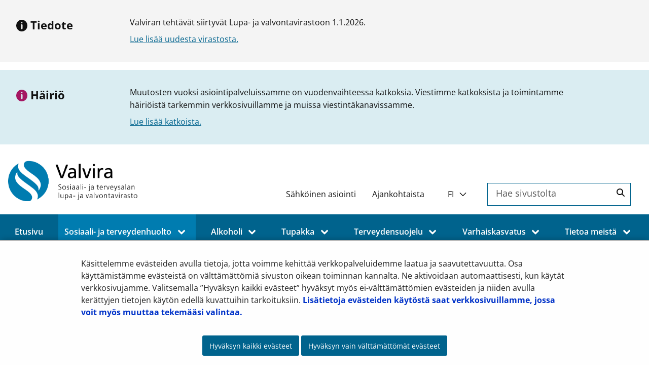

--- FILE ---
content_type: text/html;charset=UTF-8
request_url: https://valvira.fi/sosiaali-ja-terveydenhuolto/laakkeiden-maaraaminen
body_size: 29376
content:
<!doctype html>
<html class="ltr site-theme top-frame" dir="ltr" lang="fi-FI">
 <head> 
  <link rel="alternate" hreflang="sv" href="https://valvira.fi/sv/social-och-halsovard/forskrivning-av-lakemedel"> 
  <link rel="alternate" hreflang="fi" href="https://valvira.fi/sosiaali-ja-terveydenhuolto/laakkeiden-maaraaminen"> 
  <title>Lääkkeiden määrääminen | Valvira</title> 
  <meta http-equiv="X-UA-Compatible" content="IE=edge"> 
  <meta content="initial-scale=1.0, width=device-width" name="viewport"> 
  <meta content="text/html; charset=UTF-8" http-equiv="content-type"> 
  <script data-senna-track="permanent" src="/o/frontend-js-svg4everybody-web/index.js" type="text/javascript"></script> 
  <link href="/documents/152634019/176178273/favicon-32x32.png/b9185932-5372-411c-6070-3ab22ddd4a90?t=1694084724286&amp;imagePreview=1" rel="shortcut icon"> 
  <script data-senna-track="permanent" src="/o/frontend-js-jquery-web/jquery/jquery.min.js" type="text/javascript"></script> 
  <script data-senna-track="permanent" src="/o/frontend-js-jquery-web/jquery/init.js" type="text/javascript"></script> 
  <script data-senna-track="permanent" src="/o/frontend-js-jquery-web/jquery/ajax.js" type="text/javascript"></script> 
  <script data-senna-track="permanent" src="/o/frontend-js-jquery-web/jquery/bootstrap.bundle.min.js" type="text/javascript"></script> 
  <script data-senna-track="permanent" src="/o/frontend-js-jquery-web/jquery/collapsible_search.js" type="text/javascript"></script> 
  <script data-senna-track="permanent" src="/o/frontend-js-jquery-web/jquery/fm.js" type="text/javascript"></script> 
  <script data-senna-track="permanent" src="/o/frontend-js-jquery-web/jquery/form.js" type="text/javascript"></script> 
  <script data-senna-track="permanent" src="/o/frontend-js-jquery-web/jquery/popper.min.js" type="text/javascript"></script> 
  <script data-senna-track="permanent" src="/o/frontend-js-jquery-web/jquery/side_navigation.js" type="text/javascript"></script> 
  <link data-senna-track="permanent" href="/o/frontend-theme-font-awesome-web/css/main.css" rel="stylesheet" type="text/css"> 
  <meta property="og:locale" content="fi_FI"> 
  <meta property="og:locale:alternate" content="fi_FI"> 
  <meta property="og:locale:alternate" content="sv_SE"> 
  <meta property="og:locale:alternate" content="en_US"> 
  <meta property="og:site_name" content="Valvira"> 
  <meta property="og:title" content="Lääkkeiden määrääminen - Valvira"> 
  <meta property="og:type" content="website"> 
  <meta property="og:url" content="https://valvira.fi/sosiaali-ja-terveydenhuolto/laakkeiden-maaraaminen">  
  <link class="lfr-css-file" data-senna-track="temporary" href="https://valvira.fi/o/yja-site-template-theme/css/clay.css?browserId=chrome&amp;themeId=yjasitetemplate_WAR_yjasitetemplatetheme&amp;minifierType=css&amp;languageId=fi_FI&amp;t=1765817192000" id="liferayAUICSS" rel="stylesheet" type="text/css"> 
  <link data-senna-track="temporary" href="/o/frontend-css-web/main.css?browserId=chrome&amp;themeId=yjasitetemplate_WAR_yjasitetemplatetheme&amp;minifierType=css&amp;languageId=fi_FI&amp;t=1699991559480" id="liferayPortalCSS" rel="stylesheet" type="text/css"> 
  <link data-senna-track="temporary" href="/combo?browserId=chrome&amp;minifierType=&amp;themeId=yjasitetemplate_WAR_yjasitetemplatetheme&amp;languageId=fi_FI&amp;com_liferay_journal_content_web_portlet_JournalContentPortlet_INSTANCE_PIV9CZti1xPK:%2Fcss%2Fmain.css&amp;com_liferay_product_navigation_product_menu_web_portlet_ProductMenuPortlet:%2Fcss%2Fmain.css&amp;com_liferay_site_navigation_menu_web_portlet_SiteNavigationMenuPortlet_INSTANCE_KQqwSoN1Mrzx:%2Fcss%2Fmain.css&amp;fi_yja_language_version_tool_web_portlet_LanguageVersionToolSelectionPortlet:%2Fcss%2Fmain.css&amp;fi_yja_sitetemplatesettings_web_SiteTemplateSettingsFooter_WAR_fiyjasitetemplatesettingsweb_INSTANCE_sitetemplateFooter:%2Fcss%2Ffooter.css&amp;fi_yja_sitetemplatesettings_web_SiteTemplateSettingsHeader_WAR_fiyjasitetemplatesettingsweb:%2Fcss%2Fheader.css&amp;t=1765817192000" id="2c85bf7d" rel="stylesheet" type="text/css"> 
  <script data-senna-track="temporary" type="text/javascript">
	// <![CDATA[
		var Liferay = Liferay || {};

		Liferay.Browser = {
			acceptsGzip: function() {
				return true;
			},

			

			getMajorVersion: function() {
				return 131.0;
			},

			getRevision: function() {
				return '537.36';
			},
			getVersion: function() {
				return '131.0';
			},

			

			isAir: function() {
				return false;
			},
			isChrome: function() {
				return true;
			},
			isEdge: function() {
				return false;
			},
			isFirefox: function() {
				return false;
			},
			isGecko: function() {
				return true;
			},
			isIe: function() {
				return false;
			},
			isIphone: function() {
				return false;
			},
			isLinux: function() {
				return false;
			},
			isMac: function() {
				return true;
			},
			isMobile: function() {
				return false;
			},
			isMozilla: function() {
				return false;
			},
			isOpera: function() {
				return false;
			},
			isRtf: function() {
				return true;
			},
			isSafari: function() {
				return true;
			},
			isSun: function() {
				return false;
			},
			isWebKit: function() {
				return true;
			},
			isWindows: function() {
				return false;
			}
		};

		Liferay.Data = Liferay.Data || {};

		Liferay.Data.ICONS_INLINE_SVG = true;

		Liferay.Data.NAV_SELECTOR = '#navigation';

		Liferay.Data.NAV_SELECTOR_MOBILE = '#navigationCollapse';

		Liferay.Data.isCustomizationView = function() {
			return false;
		};

		Liferay.Data.notices = [
			

			
		];

		Liferay.PortletKeys = {
			DOCUMENT_LIBRARY: 'com_liferay_document_library_web_portlet_DLPortlet',
			DYNAMIC_DATA_MAPPING: 'com_liferay_dynamic_data_mapping_web_portlet_DDMPortlet',
			ITEM_SELECTOR: 'com_liferay_item_selector_web_portlet_ItemSelectorPortlet'
		};

		Liferay.PropsValues = {
			JAVASCRIPT_SINGLE_PAGE_APPLICATION_TIMEOUT: 0,
			NTLM_AUTH_ENABLED: false,
			UPLOAD_SERVLET_REQUEST_IMPL_MAX_SIZE: 3048576000
		};

		Liferay.ThemeDisplay = {

			

			
				getLayoutId: function() {
					return '284';
				},

				

				getLayoutRelativeControlPanelURL: function() {
					return '/group/valvira/~/control_panel/manage';
				},

				getLayoutRelativeURL: function() {
					return '/sosiaali-ja-terveydenhuolto/laakkeiden-maaraaminen';
				},
				getLayoutURL: function() {
					return 'https://valvira.fi/sosiaali-ja-terveydenhuolto/laakkeiden-maaraaminen';
				},
				getParentLayoutId: function() {
					return '141';
				},
				isControlPanel: function() {
					return false;
				},
				isPrivateLayout: function() {
					return 'false';
				},
				isVirtualLayout: function() {
					return false;
				},
			

			getBCP47LanguageId: function() {
				return 'fi-FI';
			},
			getCanonicalURL: function() {

				

				return 'https\x3a\x2f\x2fvalvira\x2efi\x2fsosiaali-ja-terveydenhuolto\x2flaakkeiden-maaraaminen';
			},
			getCDNBaseURL: function() {
				return 'https://valvira.fi';
			},
			getCDNDynamicResourcesHost: function() {
				return '';
			},
			getCDNHost: function() {
				return '';
			},
			getCompanyGroupId: function() {
				return '10197';
			},
			getCompanyId: function() {
				return '10157';
			},
			getDefaultLanguageId: function() {
				return 'fi_FI';
			},
			getDoAsUserIdEncoded: function() {
				return '';
			},
			getLanguageId: function() {
				return 'fi_FI';
			},
			getParentGroupId: function() {
				return '152634019';
			},
			getPathContext: function() {
				return '';
			},
			getPathImage: function() {
				return '/image';
			},
			getPathJavaScript: function() {
				return '/o/frontend-js-web';
			},
			getPathMain: function() {
				return '/c';
			},
			getPathThemeImages: function() {
				return 'https://valvira.fi/o/yja-site-template-theme/images';
			},
			getPathThemeRoot: function() {
				return '/o/yja-site-template-theme';
			},
			getPlid: function() {
				return '168997812';
			},
			getPortalURL: function() {
				return 'https://valvira.fi';
			},
			getRealUserId: function() {
				return '10161';
			},
			getScopeGroupId: function() {
				return '152634019';
			},
			getScopeGroupIdOrLiveGroupId: function() {
				return '152634019';
			},
			getSessionId: function() {
				return '';
			},
			getSiteAdminURL: function() {
				return 'https://valvira.fi/group/valvira/~/control_panel/manage?p_p_lifecycle=0&p_p_state=maximized&p_p_mode=view';
			},
			getSiteGroupId: function() {
				return '152634019';
			},
			getURLControlPanel: function() {
				return '/group/control_panel?refererPlid=168997812';
			},
			getURLHome: function() {
				return 'https\x3a\x2f\x2fvalvira\x2efi\x2f';
			},
			getUserEmailAddress: function() {
				return '';
			},
			getUserId: function() {
				return '10161';
			},
			getUserName: function() {
				return '';
			},
			isAddSessionIdToURL: function() {
				return false;
			},
			isImpersonated: function() {
				return false;
			},
			isSignedIn: function() {
				return false;
			},

			isStagedPortlet: function() {
				
					
						return false;
					
				
			},

			isStateExclusive: function() {
				return false;
			},
			isStateMaximized: function() {
				return false;
			},
			isStatePopUp: function() {
				return false;
			}
		};

		var themeDisplay = Liferay.ThemeDisplay;

		Liferay.AUI = {

			

			getAvailableLangPath: function() {
				return 'available_languages.jsp?browserId=chrome&themeId=yjasitetemplate_WAR_yjasitetemplatetheme&colorSchemeId=01&languageId=fi_FI&t=1766175343289';
			},
			getCombine: function() {
				return false;
			},
			getComboPath: function() {
				return '/combo/?browserId=chrome&minifierType=&languageId=fi_FI&t=1765912370821&';
			},
			getDateFormat: function() {
				return '%d.%m.%Y';
			},
			getEditorCKEditorPath: function() {
				return '/o/frontend-editor-ckeditor-web';
			},
			getFilter: function() {
				var filter = 'raw';

				
					

				return filter;
			},
			getFilterConfig: function() {
				var instance = this;

				var filterConfig = null;

				if (!instance.getCombine()) {
					filterConfig = {
						replaceStr: '.js' + instance.getStaticResourceURLParams(),
						searchExp: '\\.js$'
					};
				}

				return filterConfig;
			},
			getJavaScriptRootPath: function() {
				return '/o/frontend-js-web';
			},
			getLangPath: function() {
				return 'aui_lang.jsp?browserId=chrome&themeId=yjasitetemplate_WAR_yjasitetemplatetheme&colorSchemeId=01&languageId=fi_FI&t=1765912370821';
			},
			getPortletRootPath: function() {
				return '/html/portlet';
			},
			getStaticResourceURLParams: function() {
				return '?browserId=chrome&minifierType=&languageId=fi_FI&t=1765912370821';
			}
		};

		Liferay.authToken = 'lOY6VgcY';

		

		Liferay.currentURL = '\x2fsosiaali-ja-terveydenhuolto\x2flaakkeiden-maaraaminen';
		Liferay.currentURLEncoded = '\x252Fsosiaali-ja-terveydenhuolto\x252Flaakkeiden-maaraaminen';
	// ]]>
</script> 
  <script src="/o/js_loader_config?t=1765912383142" type="text/javascript"></script> 
  <script data-senna-track="permanent" src="/o/frontend-js-aui-web/aui/aui/aui.js" type="text/javascript"></script> 
  <script data-senna-track="permanent" src="/o/frontend-js-aui-web/liferay/modules.js" type="text/javascript"></script> 
  <script data-senna-track="permanent" src="/o/frontend-js-aui-web/liferay/aui_sandbox.js" type="text/javascript"></script> 
  <script data-senna-track="permanent" src="/o/frontend-js-aui-web/aui/attribute-base/attribute-base.js" type="text/javascript"></script> 
  <script data-senna-track="permanent" src="/o/frontend-js-aui-web/aui/attribute-complex/attribute-complex.js" type="text/javascript"></script> 
  <script data-senna-track="permanent" src="/o/frontend-js-aui-web/aui/attribute-core/attribute-core.js" type="text/javascript"></script> 
  <script data-senna-track="permanent" src="/o/frontend-js-aui-web/aui/attribute-observable/attribute-observable.js" type="text/javascript"></script> 
  <script data-senna-track="permanent" src="/o/frontend-js-aui-web/aui/attribute-extras/attribute-extras.js" type="text/javascript"></script> 
  <script data-senna-track="permanent" src="/o/frontend-js-aui-web/aui/event-custom-base/event-custom-base.js" type="text/javascript"></script> 
  <script data-senna-track="permanent" src="/o/frontend-js-aui-web/aui/event-custom-complex/event-custom-complex.js" type="text/javascript"></script> 
  <script data-senna-track="permanent" src="/o/frontend-js-aui-web/aui/oop/oop.js" type="text/javascript"></script> 
  <script data-senna-track="permanent" src="/o/frontend-js-aui-web/aui/aui-base-lang/aui-base-lang.js" type="text/javascript"></script> 
  <script data-senna-track="permanent" src="/o/frontend-js-aui-web/liferay/dependency.js" type="text/javascript"></script> 
  <script data-senna-track="permanent" src="/o/frontend-js-aui-web/liferay/util.js" type="text/javascript"></script> 
  <script data-senna-track="permanent" src="/o/frontend-js-web/loader/config.js" type="text/javascript"></script> 
  <script data-senna-track="permanent" src="/o/frontend-js-web/loader/loader.js" type="text/javascript"></script> 
  <script data-senna-track="permanent" src="/o/frontend-js-web/liferay/dom_task_runner.js" type="text/javascript"></script> 
  <script data-senna-track="permanent" src="/o/frontend-js-web/liferay/events.js" type="text/javascript"></script> 
  <script data-senna-track="permanent" src="/o/frontend-js-web/liferay/lazy_load.js" type="text/javascript"></script> 
  <script data-senna-track="permanent" src="/o/frontend-js-web/liferay/liferay.js" type="text/javascript"></script> 
  <script data-senna-track="permanent" src="/o/frontend-js-web/liferay/global.bundle.js" type="text/javascript"></script> 
  <script data-senna-track="permanent" src="/o/frontend-js-web/liferay/portlet.js" type="text/javascript"></script> 
  <script data-senna-track="permanent" src="/o/frontend-js-web/liferay/workflow.js" type="text/javascript"></script> 
  <script data-senna-track="temporary" src="/o/js_bundle_config?t=1765912704579" type="text/javascript"></script> 
  <script data-senna-track="temporary" type="text/javascript">
	// <![CDATA[
		
			
				
		

		

		
	// ]]>
</script> 
  <!-- BEGIN Snoobi --> 
   
  <!-- END Snoobi --> 
  <link class="lfr-css-file" data-senna-track="temporary" href="https://valvira.fi/o/yja-site-template-theme/css/main.css?browserId=chrome&amp;themeId=yjasitetemplate_WAR_yjasitetemplatetheme&amp;minifierType=css&amp;languageId=fi_FI&amp;t=1765817192000" id="liferayThemeCSS" rel="stylesheet" type="text/css"> 
  <style data-senna-track="temporary" type="text/css">

		

			

		

			

		

			

		

			

		

			

		

			

		

			

		

			

		

			

		

			

		

	</style> 
  <style>
/* Publication Theme Mobile navigation */
.yja-publication .yja-mobile-navigation { display: none; }
/* YJAOM-815 */
.top-frame .has-control-menu.controls-visible .portlet-asset-publisher .portlet-topper{
    z-index: 3;
}

/* YJAY-3881  */
.chrome .input-group .btn:focus, .chrome .input-group .form-control:focus {
    z-index: inherit;
}

/* SD-30779 */ 
*[lang="ar_SA"], *[lang="ar-SA"], *[lang="ar-SA"] *{ direction: rtl !important; }


/* YJALR71-2924 */
.controls-visible.signed-in .portlet-column-content.empty {min-height: 50px;margin-bottom: 10px;border: 1px dashed #d1d1d1;}

/* YJAVNK-1622 */
.has-control-menu .lfr-add-panel.open-admin-panel.sidenav-menu-slider{
    width: 500px !important;
}
.has-control-menu .lfr-admin-panel.sidenav-menu-slider .product-menu{
    width: 500px !important;
} 

</style> 
  <script>
    /* YJAY-1778 */
    (function () {
        window.YjaSearcher = window.YjaSearcher || {};
        window.YjaSearcher.encodeInput = window.YjaSearcher.encodeInput || function (userInput) {
            return encodeURIComponent(userInput).trim()
                .replace(/%2[f|F]/g, '/')
                .replace(/%5[c|C]/g, '%20')
                .replace(",", "%2C")
                .replace("\"", "%22")
                .replace("!", "%21")
                .replace("&", "%26")
                .replace("'", "%27")
                .replace('(', '%28')
                .replace(')', '%29');
        };

        window.YjaSearcher.readInput = window.YjaSearcher.readInput || function (input) {
            input = input || '';
            if (('' + input).trim().indexOf('#') < 0) {
                input = '#' + input;
            }
            var keywords = $(input).val();
            keywords = window.YjaSearcher.encodeInput(keywords);
            return keywords;
        };

        window.YjaSearcher.submitSearchForm = window.YjaSearcher.submitSearchForm || function (input) {
            var keywords = window.YjaSearcher.readInput(input);
            var formSearchUrl = window.YjaSearcher.formSearchUrl;
            if (formSearchUrl && keywords) {
                document.location.href = formSearchUrl + "?q=" + keywords;
            }
        };
    })();
</script> 
  <style data-senna-track="temporary" type="text/css">
</style> 
  <link data-senna-track="permanent" href="https://valvira.fi/combo?browserId=chrome&amp;minifierType=css&amp;languageId=fi_FI&amp;t=1765824281807&amp;/o/yja-common-ui-theme-contributor/css/yja-common-ui.css" rel="stylesheet" type="text/css"> 
  <script data-senna-track="permanent" src="https://valvira.fi/o/yja-common-ui-theme-contributor/js/yja-common-ui.js?browserId=chrome&amp;languageId=fi_FI&amp;t=1765824281807" type="text/javascript"></script> 
  <script type="text/javascript">
// <![CDATA[
Liferay.on(
	'ddmFieldBlur', function(event) {
		if (window.Analytics) {
			Analytics.send(
				'fieldBlurred',
				'Form',
				{
					fieldName: event.fieldName,
					focusDuration: event.focusDuration,
					formId: event.formId,
					formPageTitle: event.formPageTitle,
					page: event.page,
					title: event.title
				}
			);
		}
	}
);

Liferay.on(
	'ddmFieldFocus', function(event) {
		if (window.Analytics) {
			Analytics.send(
				'fieldFocused',
				'Form',
				{
					fieldName: event.fieldName,
					formId: event.formId,
					formPageTitle: event.formPageTitle,
					page: event.page,
					title: event.title
				}
			);
		}
	}
);

Liferay.on(
	'ddmFormPageShow', function(event) {
		if (window.Analytics) {
			Analytics.send(
				'pageViewed',
				'Form',
				{
					formId: event.formId,
					formPageTitle: event.formPageTitle,
					page: event.page,
					title: event.title
				}
			);
		}
	}
);

Liferay.on(
	'ddmFormSubmit', function(event) {
		if (window.Analytics) {
			Analytics.send(
				'formSubmitted',
				'Form',
				{
					formId: event.formId
				}
			);
		}
	}
);

Liferay.on(
	'ddmFormView', function(event) {
		if (window.Analytics) {
			Analytics.send(
				'formViewed',
				'Form',
				{
					formId: event.formId,
					title: event.title
				}
			);
		}
	}
);
// ]]>
</script> 
  <script data-senna-track="temporary" type="text/javascript">
	if (window.Analytics) {
		window._com_liferay_document_library_analytics_isViewFileEntry = false;
	}
</script> 
  <link rel="stylesheet" href="/o/fi.yja.sitetemplatesettings.web/support/152634019/1762847970190.css"> 
  <meta name="twitter:card" content="summary"> 
  <meta name="twitter:title" content="Lääkkeiden määrääminen | Valvira"> 
  <link rel="stylesheet" href="/o/common-ui-resources/standalone/a11y/css/main.css?browserId=chrome&amp;themeId=yjasitetemplate_WAR_yjasitetemplatetheme&amp;minifierType=css&amp;languageId=fi_FI&amp;t=1765817192000
"> 
  <link rel="stylesheet" href="/o/common-ui-resources/standalone/mobile-navigation/css/main.css?browserId=chrome&amp;themeId=yjasitetemplate_WAR_yjasitetemplatetheme&amp;minifierType=css&amp;languageId=fi_FI&amp;t=1765817192000
"> 
  <link rel="stylesheet" href="/o/common-ui-resources/standalone/owl/css/owl.carousel.min.css?browserId=chrome&amp;themeId=yjasitetemplate_WAR_yjasitetemplatetheme&amp;minifierType=css&amp;languageId=fi_FI&amp;t=1765817192000
"> 
  <link rel="stylesheet" type="text/css" href="/o/yja-cookie-consent-web/css/main.css?browserId=chrome&amp;themeId=yjasitetemplate_WAR_yjasitetemplatetheme&amp;minifierType=css&amp;languageId=fi_FI&amp;t=1765817192000"> 
 </head> 
 <body class="chrome controls-visible  yui3-skin-sam signed-out public-page site extranet-user  fi" itemscope itemtype="http://schema.org/WebPage"> 
  <a href="#content-main" id="skip-to-maincontent">Hyppää sisältöön</a> 
  <script>var YjaSearcher = YjaSearcher || {};
YjaSearcher.formSearchUrl = '/haku';</script> 
  <div class="bg-image"></div> 
  <div class="page-wrapper"> 
   <header id="banner" role="banner"> 
    <div id="heading"> 
     <div class="portlet-boundary portlet-boundary_fi_yja_sitetemplatesettings_web_SiteTemplateSettingsHeader_WAR_fiyjasitetemplatesettingsweb_  portlet-static portlet-static-end portlet-barebone yja-site-template-settings-header-portlet " id="p_p_id_fi_yja_sitetemplatesettings_web_SiteTemplateSettingsHeader_WAR_fiyjasitetemplatesettingsweb_"> 
      <span id="p_fi_yja_sitetemplatesettings_web_SiteTemplateSettingsHeader_WAR_fiyjasitetemplatesettingsweb"></span> 
      <section class="portlet" id="portlet_fi_yja_sitetemplatesettings_web_SiteTemplateSettingsHeader_WAR_fiyjasitetemplatesettingsweb"> 
       <a id="aineisto-fi_yja_sitetemplatesettings_web_SiteTemplateSettingsHeader_WAR_fiyjasitetemplatesettingsweb" name="aineisto-fi_yja_sitetemplatesettings_web_SiteTemplateSettingsHeader_WAR_fiyjasitetemplatesettingsweb" class="yja-anchor-elements"></a> 
       <div class="portlet-content"> 
        <div class="autofit-float autofit-row portlet-header "> 
         <div class="autofit-col autofit-col-end"> 
          <div class="autofit-section"> 
          </div> 
         </div> 
        </div> 
        <div class=" portlet-content-container"> 
         <div class="portlet-body"> 
          <div class="header-top-bar"> 
           <div class="layout-wrapper-wide-container"> 
            <div class="header-top-bar-links-lang" role="navigation" aria-label="Kielen valinta"> 
             <div class="portlet-boundary portlet-boundary_fi_yja_language_version_tool_web_portlet_LanguageVersionToolSelectionPortlet_  portlet-static portlet-static-end portlet-barebone language-version-selection-portlet " id="p_p_id_fi_yja_language_version_tool_web_portlet_LanguageVersionToolSelectionPortlet_"> 
              <span id="p_fi_yja_language_version_tool_web_portlet_LanguageVersionToolSelectionPortlet"></span> 
              <section class="portlet" id="portlet_fi_yja_language_version_tool_web_portlet_LanguageVersionToolSelectionPortlet"> 
               <a id="aineisto-fi_yja_language_version_tool_web_portlet_LanguageVersionToolSelectionPortlet" name="aineisto-fi_yja_language_version_tool_web_portlet_LanguageVersionToolSelectionPortlet" class="yja-anchor-elements"></a> 
               <div class="portlet-content"> 
                <div class="autofit-float autofit-row portlet-header "> 
                 <div class="autofit-col autofit-col-end"> 
                  <div class="autofit-section"> 
                  </div> 
                 </div> 
                </div> 
                <div class=" portlet-content-container"> 
                 <div class="portlet-body"> 
                  <ul aria-label="Valitse sivustolla käytettävä kieli" class="fi" id="languageSelectionMenu"> 
                   <li class="fi" lang="fi"><a href="https://valvira.fi/sosiaali-ja-terveydenhuolto/laakkeiden-maaraaminen"><span class="sr-only">Valitse kieli</span> Suomi</a></li> 
                   <li class="sv" lang="sv"><a href="https://valvira.fi/sv/social-och-halsovard/forskrivning-av-lakemedel"><span class="sr-only">Välj språket</span> Svenska</a></li> 
                   <li class="en" lang="en"><a rel="nofollow" href="https://valvira.fi/en/?p_p_id=fi_yja_language_version_tool_web_portlet_LanguageVersionToolMissingNotificationPortlet&amp;_fi_yja_language_version_tool_web_portlet_LanguageVersionToolMissingNotificationPortlet_missingLanguageVersion=1"><span class="sr-only">Select language</span> English</a></li> 
                  </ul> 
                  <div class="yja-metacontent" hidden> 
                  </div> 
                  <div class="yja-metacontent" hidden> 
                  </div> 
                 </div> 
                </div> 
               </div> 
              </section> 
             </div> 
            </div> 
            <div class="header-top-bar-links-right"> 
             <div> 
              <section class="valvira-alerts"> 
               <div class="journal-content-article " data-analytics-asset-id="162874302" data-analytics-asset-title="Sivuston häiriö- ja infotiedotteet" data-analytics-asset-type="web-content"> 
                <div class="valvira-alert valvira-alert--info" id="valvira-alert-0"> 
                 <div class="valvira-alert__container"> 
                  <div class="valvira-alert__title"> 
                   <svg class="lexicon-icon lexicon-icon-info-circle" role="presentation" viewbox="0 0 512 512"> 
                    <use xlink:href="https://valvira.fi/o/yja-site-template-theme/images/clay/icons.svg#info-circle" /> 
                   </svg> Tiedote 
                  </div> 
                  <div class="valvira-alert__content">
                    Valviran tehtävät siirtyvät Lupa- ja valvontavirastoon 1.1.2026. 
                   <div class="links"> 
                    <a class="" href="https://valvira.fi/tutustu-valviraan/lupa-ja-valvontavirasto">Lue lisää uudesta virastosta.</a> 
                   </div> 
                  </div> 
                  <button class="valvira-alert__button--close" data-target="valvira-alert-0"> <span class="sr-only">Sulje</span> <span role="presentation"> 
                    <svg class="lexicon-icon lexicon-icon-times" role="presentation" viewbox="0 0 512 512"> 
                     <use xlink:href="https://valvira.fi/o/yja-site-template-theme/images/clay/icons.svg#times" /> 
                    </svg></span> </button> 
                 </div> 
                </div> 
                <div class="valvira-alert valvira-alert--alert" id="valvira-alert-1"> 
                 <div class="valvira-alert__container"> 
                  <div class="valvira-alert__title"> 
                   <svg class="lexicon-icon lexicon-icon-info-circle" role="presentation" viewbox="0 0 512 512"> 
                    <use xlink:href="https://valvira.fi/o/yja-site-template-theme/images/clay/icons.svg#info-circle" /> 
                   </svg> Häiriö 
                  </div> 
                  <div class="valvira-alert__content">
                    Muutosten vuoksi asiointipalveluissamme on vuodenvaihteessa katkoksia. Viestimme katkoksista ja toimintamme häiriöistä tarkemmin verkkosivuillamme ja muissa viestintäkanavissamme. 
                   <div class="links"> 
                    <a class="" href="https://valvira.fi/tutustu-valviraan/lupa-ja-valvontavirasto/#vuodenvaihteen-kayttokatkot">Lue lisää katkoista.</a> 
                   </div> 
                  </div> 
                  <button class="valvira-alert__button--close" data-target="valvira-alert-1"> <span class="sr-only">Sulje</span> <span role="presentation"> 
                    <svg class="lexicon-icon lexicon-icon-times" role="presentation" viewbox="0 0 512 512"> 
                     <use xlink:href="https://valvira.fi/o/yja-site-template-theme/images/clay/icons.svg#times" /> 
                    </svg></span> </button> 
                 </div> 
                </div> 
               </div> 
              </section> 
              <div class="yja-toolbar"> 
               <div class="yja-links-container"> 
                <div class="yja-links"> 
                 <ul> 
                  <li><a href="/sahkoinen-asiointi">Sähköinen asiointi</a></li> 
                  <li><a href="/ajankohtaista">Ajankohtaista</a></li> 
                 </ul> 
                </div> 
                <div class="yja-dropdown"> 
                 <div class="yja-dropdown__text--selected"> 
                  <button id="yjaDropdownToggleLanguage" aria-expanded="false" aria-controls="languagesDropdown"> <span class="sr-only"> Muuta nykyinen kielivalinta </span> <span aria-hidden="true">fi</span> 
                   <svg class="lexicon-icon lexicon-icon-angle-down" role="presentation" viewbox="0 0 512 512"> 
                    <use xlink:href="https://valvira.fi/o/yja-site-template-theme/images/clay/icons.svg#angle-down" /> 
                   </svg> </button> 
                 </div> 
                 <div class="yja-dropdown__list"> 
                  <ul aria-label="Valitse kieli" id="languagesDropdown" class="d-none"></ul> 
                 </div> 
                </div> 
               </div> 
               <div class="yja-search"> 
                <form class="valvira-search-form" action="/haku?q=" onsubmit="YjaSearcher.submitSearchForm('_fi_yja_sitetemplatesettings_web_SiteTemplateSettingsHeader_WAR_fiyjasitetemplatesettingsweb_valvira-search-keywords'); return false;"> 
                 <div class="input-group"> 
                  <label class="sr-only" for="_fi_yja_sitetemplatesettings_web_SiteTemplateSettingsHeader_WAR_fiyjasitetemplatesettingsweb_valvira-search-keywords">Hae sivustolta</label> 
                  <input type="search" id="_fi_yja_sitetemplatesettings_web_SiteTemplateSettingsHeader_WAR_fiyjasitetemplatesettingsweb_valvira-search-keywords" name="keywords" class="search-query form-control" placeholder="Hae sivustolta"> 
                  <button id="yjaSearchButtonToggler" type="submit" onclick="YjaSearcher.submitSearchForm('_fi_yja_sitetemplatesettings_web_SiteTemplateSettingsHeader_WAR_fiyjasitetemplatesettingsweb_valvira-search-keywords'); return false;"> <span class="sr-only">Hae sivustolta</span> 
                   <svg class="lexicon-icon lexicon-icon-search" role="presentation" viewbox="0 0 512 512"> 
                    <use xlink:href="https://valvira.fi/o/yja-site-template-theme/images/clay/icons.svg#search" /> 
                   </svg> </button> 
                 </div> 
                </form> 
               </div> 
              </div> 
              <div class="d-none" id="valviraSearchComponent"></div> 
              <script>
    document.addEventListener('DOMContentLoaded', function(){
        //
        // Refactor heading HTML
        //
        const header = document.getElementById('banner');
        const navBar = document.createElement('div');
        navBar.classList.add('valvira-header__navbar','container');

        const logo = header.querySelector('.logo');
        const nav = header.querySelector('.main-nav');
        const search_element = header.querySelector('.search-form')

        if (search_element) {
            search_element.parentElement.removeChild(search_element)
        }

        if (logo !== null && nav !== null) {
            //nav.insertBefore(logo, nav.firstChild)
        }

        //
        // Create dropdown language selection
        //
        const dropdown = document.querySelector('.yja-dropdown');
        const button = document.getElementById('yjaDropdownToggleLanguage');
        const list = document.getElementById('languagesDropdown');
        const originalLanguageSelector = document.getElementById('languageSelectionMenu');

        list.innerHTML = originalLanguageSelector.innerHTML;


        if (button !== undefined) {
            button.addEventListener('click', function() {
                list.classList.toggle('d-none');

                if (!list.classList.contains('d-none')) {
                    list.querySelectorAll('a')[0].focus();
                    dropdown.classList.add('yja-dropdown--open')
                    button.setAttribute('aria-expanded','true');
                } else {
                    button.setAttribute('aria-expanded','false');
                    dropdown.classList.remove('yja-dropdown--open');
                }
            }, false);
        }
        dropdown.addEventListener('click', (event) => {
            console.log('event', event.target);
        });

        dropdown.addEventListener('focusout', (event) => {
            setTimeout(() =>  {
                if (dropdown.contains(event.relatedTarget)) return;
                list.classList.add('d-none');
                dropdown.classList.remove('yja-dropdown--open');
                button.setAttribute('aria-expanded','false');
            }, 500);

        });

        // Relocate mobile menu toggler
        const mobileMenuToggler = document.querySelector('.mobile-menu-actions');
        const toolbar = document.querySelector('.yja-toolbar');
        console.log(mobileMenuToggler, toolbar)
        if (mobileMenuToggler && toolbar) {
            toolbar.appendChild(mobileMenuToggler);
        }
    }, false);
</script> 
             </div> 
            </div> 
           </div> 
          </div> 
          <div class="layout-wrapper-wide-container"> 
           <div class="row header-row"> 
            <div class="col col-md-7 header-top-left-cell"> 
             <a class="logo" href="/fi" aria-label="Palaa Valvira-sivuston etusivulle "> <img src="/documents/152634019/152636804/valvira-logo-fi.png/72eb8f9a-c0f1-a11b-177e-2c295790dfc2?t=1678360017928&amp;imagePreview=1" alt="Valvira"> </a> 
            </div> 
            <div class="col col-md-5 header-top-right-cell text-right"> 
             <div class="header-top-right-area"> 
              <!-- if showTopBar is true, don't show language selection here but instead in the top bar --> 
              <form class="search-form" action="/haku?q=" onsubmit="YjaSearcher.submitSearchForm('_fi_yja_sitetemplatesettings_web_SiteTemplateSettingsHeader_WAR_fiyjasitetemplatesettingsweb_search-keywords'); return false;"> 
               <div class="input-group"> 
                <label class="sr-only" for="_fi_yja_sitetemplatesettings_web_SiteTemplateSettingsHeader_WAR_fiyjasitetemplatesettingsweb_search-keywords">Hae sivustolta</label> 
                <input type="search" id="_fi_yja_sitetemplatesettings_web_SiteTemplateSettingsHeader_WAR_fiyjasitetemplatesettingsweb_search-keywords" name="keywords" class="search-query form-control" placeholder="Hae sivustolta"> 
                <div class="input-group-append"> 
                 <input onclick="YjaSearcher.submitSearchForm('_fi_yja_sitetemplatesettings_web_SiteTemplateSettingsHeader_WAR_fiyjasitetemplatesettingsweb_search-keywords'); return false;" class="btn btn-small btn-default search-form_submit" type="submit" value="Hae"> 
                </div> 
               </div> 
              </form> 
              <a href="/haku" class="header-advanced-search-link">Hakusivulle</a> 
             </div> 
            </div> 
           </div> 
          </div> 
          <style data-senna-track="temporary">
			:root {
			
				--yja-menu-overlay-background: #00638D;
			
			
				--yja-menu-link-color:#ffffff;
			
			
				--yja-menu-border-color: #eeeeee;
			
			}
		</style> 
         </div> 
        </div> 
       </div> 
      </section> 
     </div> 
    </div> 
    <div class="d-block d-md-none mobile-menu-actions visible-phone" data-menu-position="right"> 
     <button class="menu-icon mmenu-toggler" id="mmenu-open-panel" aria-expanded="false" aria-haspopup="true"> <span role="presentation" class="icon-reorder" aria-hidden="true"></span> <span>Valikko</span> </button> 
    </div> 
    <nav class="sort-pages modify-pages main-nav d-none d-md-block a11y-navigation" data-focus-target="ul" aria-label="Päänavigointi"> 
     <ul class="a11y-nav site-theme__navigation" id="a11y-nav-root"> 
      <li class="a11y-nav__item a11y-nav__item" id="layout_4"><a href="https://valvira.fi/etusivu"> <span>Etusivu</span> </a></li> 
      <li class="a11y-nav__item a11y-nav__item has-children selected" id="layout_11"><a aria-current="true" href="https://valvira.fi/sosiaali-ja-terveydenhuolto"> <span>Sosiaali- ja terveydenhuolto</span> </a> <button id="megamenu-11-toggle" data-layout-id="11" class="a11y-toggler js-toggle-special-nav" aria-haspopup="true" aria-expanded="false"> <span class="sr-only a11y-nav__toggle_text"> Avaa alavalikko </span> <span class="sr-only">, Sosiaali- ja terveydenhuolto</span> <span role="presentation" class="icon icon-plus "></span> </button> 
       <div class="a11y-nav__sub d-none" id="megamenu-11-dropdown" data-layout-id="11" aria-hidden="true"> 
        <ul class="site-theme__navigation--sub child-menu a11y-navgroup" id="a11y-subnav__11" tabindex="-1" aria-label="Sosiaali- ja terveydenhuolto, alisivut"> 
         <li class="a11y-nav__item " id="layout_20"><a href="https://valvira.fi/sosiaali-ja-terveydenhuolto/ammattioikeudet">Ammattioikeudet</a></li> 
         <li class="a11y-nav__item " id="layout_137"><a href="https://valvira.fi/sosiaali-ja-terveydenhuolto/valvonta">Valvonta</a></li> 
         <li class="a11y-nav__item " id="layout_136"><a href="https://valvira.fi/sosiaali-ja-terveydenhuolto/ilmoitukset-ja-luvat">Ilmoitukset ja luvat</a></li> 
         <li class="a11y-nav__item " id="layout_141"><a href="https://valvira.fi/sosiaali-ja-terveydenhuolto/ammattihenkilon-oikeudet-ja-velvollisuudet">Ammattihenkilön oikeudet ja velvollisuudet</a></li> 
         <li class="a11y-nav__item " id="layout_185"><a href="https://valvira.fi/sosiaali-ja-terveydenhuolto/tietojarjestelmat">Tietojärjestelmät ja kyberturvallisuus</a></li> 
         <li class="a11y-nav__item " id="layout_864"><a href="https://valvira.fi/sosiaali-ja-terveydenhuolto/soteri-ja-rekisteroinnit">Soteri ja rekisteröinnit</a></li> 
         <li class="a11y-nav__item " id="layout_389"><a href="https://valvira.fi/sosiaali-ja-terveydenhuolto/ohjeet">Ohjeet</a></li> 
        </ul> 
       </div></li> 
      <li class="a11y-nav__item a11y-nav__item has-children" id="layout_12"><a href="https://valvira.fi/alkoholi"> <span>Alkoholi</span> </a> <button id="megamenu-12-toggle" data-layout-id="12" class="a11y-toggler js-toggle-special-nav" aria-haspopup="true" aria-expanded="false"> <span class="sr-only a11y-nav__toggle_text"> Avaa alavalikko </span> <span class="sr-only">, Alkoholi</span> <span role="presentation" class="icon icon-plus "></span> </button> 
       <div class="a11y-nav__sub d-none" id="megamenu-12-dropdown" data-layout-id="12" aria-hidden="true"> 
        <ul class="site-theme__navigation--sub child-menu a11y-navgroup" id="a11y-subnav__12" tabindex="-1" aria-label="Alkoholi, alisivut"> 
         <li class="a11y-nav__item " id="layout_34"><a href="https://valvira.fi/alkoholi/anniskelu-ja-vahittaismyynti">Anniskelu ja vähittäismyynti</a></li> 
         <li class="a11y-nav__item " id="layout_38"><a href="https://valvira.fi/alkoholi/markkinointi">Alkoholin markkinointi</a></li> 
         <li class="a11y-nav__item " id="layout_35"><a href="https://valvira.fi/alkoholi/valmistus-ja-tukkumyynti">Valmistus ja tukkumyynti</a></li> 
         <li class="a11y-nav__item " id="layout_37"><a href="https://valvira.fi/alkoholi/tuotevalvonta">Alkoholi­juomien tuotevalvonta</a></li> 
         <li class="a11y-nav__item " id="layout_36"><a href="https://valvira.fi/alkoholi/teollisuus-ja-keittioalkoholi">Teollisuus- ja keittiöalkoholi</a></li> 
         <li class="a11y-nav__item " id="layout_39"><a href="https://valvira.fi/alkoholi/vakiviina-ja-alkoholivalmisteet">Väkiviina ja alkoholi­valmisteet</a></li> 
         <li class="a11y-nav__item " id="layout_40"><a href="https://valvira.fi/alkoholi/tilastot">Alkoholitilastot</a></li> 
         <li class="a11y-nav__item " id="layout_166"><a href="https://valvira.fi/alkoholi/alkoholielinkeinorekisteri">Alkoholi­elinkeino­rekisteri</a></li> 
         <li class="a11y-nav__item " id="layout_33"><a href="https://valvira.fi/alkoholi/ohjeet">Alkoholiasioiden ohjeet</a></li> 
        </ul> 
       </div></li> 
      <li class="a11y-nav__item a11y-nav__item has-children" id="layout_13"><a href="https://valvira.fi/tupakka"> <span>Tupakka</span> </a> <button id="megamenu-13-toggle" data-layout-id="13" class="a11y-toggler js-toggle-special-nav" aria-haspopup="true" aria-expanded="false"> <span class="sr-only a11y-nav__toggle_text"> Avaa alavalikko </span> <span class="sr-only">, Tupakka</span> <span role="presentation" class="icon icon-plus "></span> </button> 
       <div class="a11y-nav__sub d-none" id="megamenu-13-dropdown" data-layout-id="13" aria-hidden="true"> 
        <ul class="site-theme__navigation--sub child-menu a11y-navgroup" id="a11y-subnav__13" tabindex="-1" aria-label="Tupakka, alisivut"> 
         <li class="a11y-nav__item " id="layout_68"><a href="https://valvira.fi/tupakka/tupakkalain-ohjaus">Tupakkalain ohjaus</a></li> 
         <li class="a11y-nav__item " id="layout_72"><a href="https://valvira.fi/tupakka/tuotteiden-valvonta">Tuotteiden valvonta</a></li> 
         <li class="a11y-nav__item " id="layout_76"><a href="https://valvira.fi/tupakka/myynti-ja-pakkaukset">Myynti ja pakkaukset</a></li> 
         <li class="a11y-nav__item " id="layout_71"><a href="https://valvira.fi/tupakka/markkinointi">Markkinointi</a></li> 
         <li class="a11y-nav__item " id="layout_70"><a href="https://valvira.fi/tupakka/tupakointikiellot">Tupakointi­kiellot</a></li> 
         <li class="a11y-nav__item " id="layout_73"><a href="https://valvira.fi/tupakka/laittoman-kaupan-ehkaisy">Laittoman kaupan ehkäisy</a></li> 
         <li class="a11y-nav__item " id="layout_74"><a href="https://valvira.fi/tupakka/valvira-ja-tupakkateollisuus">Valvira ja tupakka­teollisuus</a></li> 
         <li class="a11y-nav__item " id="layout_75"><a href="https://valvira.fi/tupakka/ohjeet">Ohjeet</a></li> 
        </ul> 
       </div></li> 
      <li class="a11y-nav__item a11y-nav__item has-children" id="layout_14"><a href="https://valvira.fi/terveydensuojelu"> <span>Terveydensuojelu</span> </a> <button id="megamenu-14-toggle" data-layout-id="14" class="a11y-toggler js-toggle-special-nav" aria-haspopup="true" aria-expanded="false"> <span class="sr-only a11y-nav__toggle_text"> Avaa alavalikko </span> <span class="sr-only">, Terveydensuojelu</span> <span role="presentation" class="icon icon-plus "></span> </button> 
       <div class="a11y-nav__sub d-none" id="megamenu-14-dropdown" data-layout-id="14" aria-hidden="true"> 
        <ul class="site-theme__navigation--sub child-menu a11y-navgroup" id="a11y-subnav__14" tabindex="-1" aria-label="Terveydensuojelu, alisivut"> 
         <li class="a11y-nav__item " id="layout_25"><a href="https://valvira.fi/terveydensuojelu/yleinen-terveydensuojelu">Yleinen terveyden­suojelu</a></li> 
         <li class="a11y-nav__item " id="layout_26"><a href="https://valvira.fi/terveydensuojelu/talousvesi">Talousvesi</a></li> 
         <li class="a11y-nav__item " id="layout_27"><a href="https://valvira.fi/terveydensuojelu/uimavesi">Uimavesi</a></li> 
         <li class="a11y-nav__item " id="layout_28"><a href="https://valvira.fi/terveydensuojelu/hairiotilanteet">Häiriö­tilanteisiin varautuminen</a></li> 
         <li class="a11y-nav__item " id="layout_29"><a href="https://valvira.fi/terveydensuojelu/asumisterveys">Asumisterveys</a></li> 
         <li class="a11y-nav__item " id="layout_31"><a href="https://valvira.fi/terveydensuojelu/vesityokortti">Vesityökortti</a></li> 
        </ul> 
       </div></li> 
      <li class="a11y-nav__item a11y-nav__item has-children" id="layout_15"><a href="https://valvira.fi/varhaiskasvatus"> <span>Varhaiskasvatus</span> </a> <button id="megamenu-15-toggle" data-layout-id="15" class="a11y-toggler js-toggle-special-nav" aria-haspopup="true" aria-expanded="false"> <span class="sr-only a11y-nav__toggle_text"> Avaa alavalikko </span> <span class="sr-only">, Varhaiskasvatus</span> <span role="presentation" class="icon icon-plus "></span> </button> 
       <div class="a11y-nav__sub d-none" id="megamenu-15-dropdown" data-layout-id="15" aria-hidden="true"> 
        <ul class="site-theme__navigation--sub child-menu a11y-navgroup" id="a11y-subnav__15" tabindex="-1" aria-label="Varhaiskasvatus, alisivut"> 
         <li class="a11y-nav__item " id="layout_21"><a href="https://valvira.fi/varhaiskasvatus/valvonta">Varhais­kasvatuksen valvonta</a></li> 
         <li class="a11y-nav__item " id="layout_22"><a href="https://valvira.fi/varhaiskasvatus/omavalvonta">Varhais­kasvatuksen omavalvonta</a></li> 
         <li class="a11y-nav__item " id="layout_23"><a href="https://valvira.fi/varhaiskasvatus/muistutus-tai-kantelu">Muistutus tai kantelu varhais­kasvatuksesta</a></li> 
         <li class="a11y-nav__item " id="layout_24"><a href="https://valvira.fi/varhaiskasvatus/valvontaohjelma">Varhais­kasvatuksen valvonta­ohjelma</a></li> 
         <li class="a11y-nav__item " id="layout_250"><a href="https://valvira.fi/varhaiskasvatus/soteri-ja-varhaiskasvatus">Soteri ja varhaiskasvatus</a></li> 
        </ul> 
       </div></li> 
      <li class="a11y-nav__item a11y-nav__item has-children" id="layout_18"><a href="https://valvira.fi/tietoa-meista"> <span>Tietoa meistä</span> </a> <button id="megamenu-18-toggle" data-layout-id="18" class="a11y-toggler js-toggle-special-nav" aria-haspopup="true" aria-expanded="false"> <span class="sr-only a11y-nav__toggle_text"> Avaa alavalikko </span> <span class="sr-only">, Tietoa meistä</span> <span role="presentation" class="icon icon-plus "></span> </button> 
       <div class="a11y-nav__sub d-none" id="megamenu-18-dropdown" data-layout-id="18" aria-hidden="true"> 
        <ul class="site-theme__navigation--sub child-menu a11y-navgroup" id="a11y-subnav__18" tabindex="-1" aria-label="Tietoa meistä, alisivut"> 
         <li class="a11y-nav__item " id="layout_61"><a href="https://valvira.fi/tutustu-valviraan">Tutustu Valviraan</a></li> 
         <li class="a11y-nav__item " id="layout_62"><a href="https://valvira.fi/toissa-valvirassa">Töissä Valvirassa</a></li> 
         <li class="a11y-nav__item " id="layout_140"><a href="https://valvira.fi/sahkoinen-asiointi">Sähköinen asiointi</a></li> 
         <li class="a11y-nav__item " id="layout_96"><a href="https://valvira.fi/ota-yhteytta">Ota yhteyttä</a></li> 
         <li class="a11y-nav__item " id="layout_95"><a href="https://valvira.fi/medialle">Medialle</a></li> 
         <li class="a11y-nav__item " id="layout_398"><a href="https://valvira.fi/valviran-aineistot">Valviran aineistot</a></li> 
         <li class="a11y-nav__item " id="layout_472"><a href="https://valvira.fi/tietoa-sivustosta">Tietoa sivustosta</a></li> 
         <li class="a11y-nav__item " id="layout_528"><a href="https://valvira.fi/ilmoittajansuojelu">Ilmoittajansuojelu Valvirassa</a></li> 
        </ul> 
       </div></li> 
     </ul> 
    </nav> 
   </header> 
   <section id="content"> 
    <div class="listing-layout layout-wide"> 
     <div class="layout-wrapper"> 
      <div class="portlet-layout row"> 
       <div class="portlet-column col-md-12" id="column-1"> 
        <section> 
         <div class="empty portlet-dropzone portlet-column-content" id="layout-column_column-1"></div> 
        </section> 
       </div> 
      </div> 
      <div class="portlet-layout row"> 
       <div class="portlet-column portlet-column-last col-md-3" id="column-9"> 
        <section> 
         <div class="portlet-dropzone portlet-column-content portlet-column-content-last" id="layout-column_column-9"> 
          <div class="portlet-boundary portlet-boundary_com_liferay_site_navigation_menu_web_portlet_SiteNavigationMenuPortlet_  portlet-static portlet-static-end portlet-barebone portlet-navigation " id="p_p_id_com_liferay_site_navigation_menu_web_portlet_SiteNavigationMenuPortlet_INSTANCE_KQqwSoN1Mrzx_"> 
           <span id="p_com_liferay_site_navigation_menu_web_portlet_SiteNavigationMenuPortlet_INSTANCE_KQqwSoN1Mrzx"></span> 
           <section class="portlet" id="portlet_com_liferay_site_navigation_menu_web_portlet_SiteNavigationMenuPortlet_INSTANCE_KQqwSoN1Mrzx"> 
            <a id="aineisto-com_liferay_site_navigation_menu_web_portlet_SiteNavigationMenuPortlet_INSTANCE_KQqwSoN1Mrzx" name="aineisto-com_liferay_site_navigation_menu_web_portlet_SiteNavigationMenuPortlet_INSTANCE_KQqwSoN1Mrzx" class="yja-anchor-elements"></a> 
            <div class="portlet-content"> 
             <div class="autofit-float autofit-row portlet-header "> 
              <div class="autofit-col autofit-col-end"> 
               <div class="autofit-section"> 
               </div> 
              </div> 
             </div> 
             <div class=" portlet-content-container"> 
              <div class="portlet-body"> 
               <nav aria-label="Sivuvalikko"> 
                <div class="list-menu"> 
                 <ul class="layouts level-1"> 
                  <li class="lfr-nav-item"><a class="lfr-nav-item" href="https://valvira.fi/sosiaali-ja-terveydenhuolto/ammattioikeudet">Ammattioikeudet</a></li> 
                  <li class="lfr-nav-item"><a class="lfr-nav-item" href="https://valvira.fi/sosiaali-ja-terveydenhuolto/valvonta">Valvonta</a></li> 
                  <li class="lfr-nav-item"><a class="lfr-nav-item" href="https://valvira.fi/sosiaali-ja-terveydenhuolto/ilmoitukset-ja-luvat">Ilmoitukset ja luvat</a></li> 
                  <li class="lfr-nav-item open"><a class="lfr-nav-item open" href="https://valvira.fi/sosiaali-ja-terveydenhuolto/ammattihenkilon-oikeudet-ja-velvollisuudet" aria-current="true">Ammattihenkilön oikeudet ja velvollisuudet</a> 
                   <ul class="layouts level-2"> 
                    <li class="lfr-nav-item open selected active"><a class="lfr-nav-item open selected active" href="https://valvira.fi/sosiaali-ja-terveydenhuolto/laakkeiden-maaraaminen" aria-current="page">Lääkkeiden määrääminen</a> 
                     <ul class="layouts level-3"> 
                      <li class="lfr-nav-item"><a class="lfr-nav-item" href="https://valvira.fi/sosiaali-ja-terveydenhuolto/kivun-hoito">Kivun hoito</a></li> 
                      <li class="lfr-nav-item"><a class="lfr-nav-item" href="https://valvira.fi/sosiaali-ja-terveydenhuolto/bentsodiatsepiinien-maaraaminen">Bentso­diatsepiinien määrääminen</a></li> 
                      <li class="lfr-nav-item"><a class="lfr-nav-item" href="https://valvira.fi/sosiaali-ja-terveydenhuolto/adhd-ja-laakkeiden-maaraaminen">ADHD ja lääkkeiden määrääminen</a></li> 
                     </ul></li> 
                    <li class="lfr-nav-item"><a class="lfr-nav-item" href="https://valvira.fi/sosiaali-ja-terveydenhuolto/laakehoidon-toteuttaminen">Lääkehoidon toteuttaminen</a></li> 
                    <li class="lfr-nav-item"><a class="lfr-nav-item" href="https://valvira.fi/sosiaali-ja-terveydenhuolto/potilas-ja-asiakasasiakirjat">Potilas- ja asiakasasiakirjat</a></li> 
                    <li class="lfr-nav-item"><a class="lfr-nav-item" href="https://valvira.fi/sosiaali-ja-terveydenhuolto/ammattieettiset-velvollisuudet">Ammattieettiset velvollisuudet</a></li> 
                    <li class="lfr-nav-item"><a class="lfr-nav-item" href="https://valvira.fi/sosiaali-ja-terveydenhuolto/vaitiolo-ja-salassapitovelvollisuus">Vaitiolo- ja salassapito­velvollisuus</a></li> 
                    <li class="lfr-nav-item"><a class="lfr-nav-item" href="https://valvira.fi/sosiaali-ja-terveydenhuolto/elaman-loppuvaiheen-hoito">Elämän loppuvaiheen hoito</a></li> 
                    <li class="lfr-nav-item"><a class="lfr-nav-item" href="https://valvira.fi/sosiaali-ja-terveydenhuolto/kuoleman-toteaminen">Kuoleman toteaminen</a></li> 
                   </ul></li> 
                  <li class="lfr-nav-item"><a class="lfr-nav-item" href="https://valvira.fi/sosiaali-ja-terveydenhuolto/tietojarjestelmat">Tietojärjestelmät ja kyberturvallisuus</a></li> 
                  <li class="lfr-nav-item"><a class="lfr-nav-item" href="https://valvira.fi/sosiaali-ja-terveydenhuolto/soteri-ja-rekisteroinnit">Soteri ja rekisteröinnit</a></li> 
                  <li class="lfr-nav-item"><a class="lfr-nav-item" href="https://valvira.fi/sosiaali-ja-terveydenhuolto/ohjeet">Ohjeet</a></li> 
                 </ul> 
                </div> 
               </nav> 
              </div> 
             </div> 
            </div> 
           </section> 
          </div> 
         </div> 
        </section> 
       </div> 
       <div class="col-md-9" role="main"> 
        <section id="main-content" tabindex="-1"> 
         <span id="content-main"></span> 
         <div class="portlet-layout row"> 
          <div class="portlet-column col-md-12" id="column-2"> 
           <article> 
            <div class="portlet-dropzone portlet-column-content" id="layout-column_column-2"> 
             <div class="portlet-boundary portlet-boundary_com_liferay_site_navigation_breadcrumb_web_portlet_SiteNavigationBreadcrumbPortlet_  portlet-static portlet-static-end portlet-barebone portlet-breadcrumb " id="p_p_id_com_liferay_site_navigation_breadcrumb_web_portlet_SiteNavigationBreadcrumbPortlet_INSTANCE_sBuwx6321xNh_"> 
              <span id="p_com_liferay_site_navigation_breadcrumb_web_portlet_SiteNavigationBreadcrumbPortlet_INSTANCE_sBuwx6321xNh"></span> 
              <section class="portlet" id="portlet_com_liferay_site_navigation_breadcrumb_web_portlet_SiteNavigationBreadcrumbPortlet_INSTANCE_sBuwx6321xNh"> 
               <a id="aineisto-com_liferay_site_navigation_breadcrumb_web_portlet_SiteNavigationBreadcrumbPortlet_INSTANCE_sBuwx6321xNh" name="aineisto-com_liferay_site_navigation_breadcrumb_web_portlet_SiteNavigationBreadcrumbPortlet_INSTANCE_sBuwx6321xNh" class="yja-anchor-elements"></a> 
               <div class="portlet-content"> 
                <div class="autofit-float autofit-row portlet-header "> 
                 <div class="autofit-col autofit-col-end"> 
                  <div class="autofit-section"> 
                  </div> 
                 </div> 
                </div> 
                <div class=" portlet-content-container"> 
                 <div class="portlet-body"> 
                  <nav aria-label="Murupolku" id="_com_liferay_site_navigation_breadcrumb_web_portlet_SiteNavigationBreadcrumbPortlet_INSTANCE_sBuwx6321xNh_breadcrumbs-defaultScreen"> 
                   <ul class="breadcrumb breadcrumb-horizontal"> 
                    <li class=""><a href="https://valvira.fi"> Valvira </a></li> 
                    <li class=""><a href="https://valvira.fi/fi"> fi </a></li> 
                    <li class=""><a href="https://valvira.fi/sosiaali-ja-terveydenhuolto"> Sosiaali- ja terveydenhuolto </a></li> 
                    <li class=""><a href="https://valvira.fi/sosiaali-ja-terveydenhuolto/ammattihenkilon-oikeudet-ja-velvollisuudet"> Ammattihenkilön oikeudet ja velvollisuudet </a></li> 
                    <li class="active" aria-current="page">Lääkkeiden määrääminen</li> 
                   </ul> 
                  </nav> 
                 </div> 
                </div> 
               </div> 
              </section> 
             </div> 
             <div class="portlet-boundary portlet-boundary_com_liferay_journal_content_web_portlet_JournalContentPortlet_  portlet-static portlet-static-end portlet-barebone portlet-journal-content " id="p_p_id_com_liferay_journal_content_web_portlet_JournalContentPortlet_INSTANCE_hUjSwGWpowl0_"> 
              <span id="p_com_liferay_journal_content_web_portlet_JournalContentPortlet_INSTANCE_hUjSwGWpowl0"></span> 
              <section class="portlet" id="portlet_com_liferay_journal_content_web_portlet_JournalContentPortlet_INSTANCE_hUjSwGWpowl0"> 
               <a id="aineisto-com_liferay_journal_content_web_portlet_JournalContentPortlet_INSTANCE_hUjSwGWpowl0" name="aineisto-com_liferay_journal_content_web_portlet_JournalContentPortlet_INSTANCE_hUjSwGWpowl0" class="yja-anchor-elements"></a> 
               <div class="portlet-content"> 
                <div class="autofit-float autofit-row portlet-header "> 
                 <div class="autofit-col autofit-col-end"> 
                  <div class="autofit-section"> 
                   <div class="visible-interaction"> 
                   </div> 
                  </div> 
                 </div> 
                </div> 
                <div class=" portlet-content-container"> 
                 <div class="portlet-body"> 
                  <div class="" data-fragments-editor-item-id="10109-170148798" data-fragments-editor-item-type="fragments-editor-mapped-item"> 
                   <div class="journal-content-article " data-analytics-asset-id="170148796" data-analytics-asset-title="Lääkkeiden määrääminen pääsisältö" data-analytics-asset-type="web-content"> 
                    <h1>Lääkkeiden määrääminen</h1> 
                    <p>Valviran lakisääteisenä tehtävänä on muun muassa ohjata ja valvoa terveydenhuollon ammattihenkilöiden ammatinharjoittamisen, kuten lääkkeiden määräämisen, asianmukaisuutta. Lääkkeen hyväksyminen käyttöön, lääkkeen käytön kieltäminen tai rajoitusten asettaminen jonkin lääkkeen käytölle kuuluvat lääkealan turvallisuus- ja kehittämiskeskus Fimean tehtäviin. Sairauksien hoitosuosituksia ja niiden lääkehoitoja laativat Fimea, Terveyden ja hyvinvoinnin laitos ja lääkäriseura Duodecim.</p> 
                    <p>Lääkkeen määräämisestä säädetään sosiaali- ja terveysministeriön asetuksessa. Lääkemääräys pitää laatia sähköisesti muutamia sähköisestä lääkemääräyksestä annetussa laissa määritettyjä poikkeustilanteita lukuun ottamatta. Lääkkeen määrääjä saa määrätä tai uudistaa lääkemääräyksiä vain henkilölle, jonka lääkityksen tarpeen hän on varmistunut omalla tutkimuksellaan tai muulla luotettavalla tavalla. Väärinkäyttöön soveltuvan lääkkeen määräämisessä on noudatettava erityistä huolellisuutta ja varovaisuutta.</p> 
                    <div class="yja-meta-content-info"> 
                    </div> 
                   </div> 
                  </div> 
                 </div> 
                </div> 
               </div> 
              </section> 
             </div> 
             <div class="portlet-boundary portlet-boundary_com_liferay_journal_content_web_portlet_JournalContentPortlet_  portlet-static portlet-static-end portlet-barebone portlet-journal-content " id="p_p_id_com_liferay_journal_content_web_portlet_JournalContentPortlet_INSTANCE_goB0VYGBqB5h_"> 
              <span id="p_com_liferay_journal_content_web_portlet_JournalContentPortlet_INSTANCE_goB0VYGBqB5h"></span> 
              <section class="portlet" id="portlet_com_liferay_journal_content_web_portlet_JournalContentPortlet_INSTANCE_goB0VYGBqB5h"> 
               <a id="aineisto-com_liferay_journal_content_web_portlet_JournalContentPortlet_INSTANCE_goB0VYGBqB5h" name="aineisto-com_liferay_journal_content_web_portlet_JournalContentPortlet_INSTANCE_goB0VYGBqB5h" class="yja-anchor-elements"></a> 
               <div class="portlet-content"> 
                <div class="autofit-float autofit-row portlet-header "> 
                 <div class="autofit-col autofit-col-end"> 
                  <div class="autofit-section"> 
                   <div class="visible-interaction"> 
                   </div> 
                  </div> 
                 </div> 
                </div> 
                <div class=" portlet-content-container"> 
                 <div class="portlet-body"> 
                  <div class="" data-fragments-editor-item-id="10109-170149619" data-fragments-editor-item-type="fragments-editor-mapped-item"> 
                   <div class="journal-content-article " data-analytics-asset-id="170149617" data-analytics-asset-title="Lääkkeiden määrääminen haitari" data-analytics-asset-type="web-content"> 
                    <div class="yja-accordion" id="deau_accordion"> 
                     <div class="yja-accordion-wrapper"> 
                      <div id="vaarinkayttoon-soveltuvien-laakkeiden-maaraaminen" class="yja-accordion__anchor"></div> 
                      <h2 class="yja-accordion-toggle"><button class="yja-accordion-toggle--button" aria-expanded="false">Väärinkäyttöön soveltuvien lääkkeiden määrääminen</button> <i class="pull-right icon icon-chevron-down"></i></h2> 
                      <div class="yja-accordion-content clearfix" id="deau_collapsible-0-vaarinkayttoon-soveltuvien-laakkeiden-maaraaminen" aria-hidden="true" tabindex="-1"> 
                       <p>Väärinkäyttöön soveltuvan lääkkeen määräämisessä on noudatettava erityistä huolellisuutta ja varovaisuutta. Lääkkeen määrääjän pitää mahdollisuuksien mukaan seurata lääkkeen todellista käyttöä lääkeriippuvuuden ehkäisemiseksi. Lääkeriippuvuutta sairastavan potilaan hoito pitää mahdollisuuksien mukaan keskittää yhdelle lääkärille.</p> 
                       <p>Potilaalle ei saa määrätä ensimmäisellä vastaanottokäynnillä väärinkäyttöön soveltuvia lääkkeitä, ellei lääkkeen määrääjä totea lääkitystä välttämättömäksi. Ensiapuluonteiset lääkemääräykset pitää rajoittaa pieniksi väärinkäytön estämiseksi.</p> 
                       <p>Kun lääkäri tai hammaslääkäri määrää pääasiassa keskushermostoon vaikuttavia lääkkeitä eli pkv-lääkkeitä ja huumausainelääkkeitä, hänellä on oikeus tarkistaa Reseptikeskuksesta potilaan kaikkien pkv- ja huumausainelääkemääräysten tiedot. Lääkärillä on oikeus katsoa nämä tiedot, vaikka potilas olisi kieltänyt hänelle määrättyihin lääkkeisiin liittyvien tietojen luovutuksen. Tietojen tarkistaminen on tärkeää, sillä lääkärin pitää noudattaa erityistä huolellisuutta ja varovaisuutta, kun hän määrää kyseisiä lääkkeitä.</p> 
                      </div> 
                     </div> 
                     <div class="yja-meta-content-info"> 
                     </div> 
                    </div> 
                    <script>
    var urlHash = window.location.hash.slice(1);
    if (urlHash.length > 0) {
        jQuery("#deau_accordion").find(".yja-accordion__anchor").each(function(){
            var id = jQuery(this).attr("id");
            var accordionParent = jQuery(this).parent();
            if (id === urlHash ) {
                var button = accordionParent.find(".yja-accordion-toggle--button");
                var icon = accordionParent.find("i");
                var content = accordionParent.find(".yja-accordion-content");

                button.attr("aria-expanded", "true");
                icon.toggleClass("icon-chevron-right").toggleClass("icon-chevron-down");
                content.attr("aria-hidden","false");
                button.focus();
            }
        });
    }
</script> 
                   </div> 
                  </div> 
                 </div> 
                </div> 
               </div> 
              </section> 
             </div> 
            </div> 
           </article> 
          </div> 
         </div> 
         <div class="portlet-layout row"> 
          <div class="portlet-column portlet-column-first col-md-6" id="column-3"> 
           <article> 
            <div class="portlet-dropzone portlet-column-content portlet-column-content-first" id="layout-column_column-3"> 
             <div class="portlet-boundary portlet-boundary_com_liferay_journal_content_web_portlet_JournalContentPortlet_  portlet-static portlet-static-end portlet-barebone portlet-journal-content " id="p_p_id_com_liferay_journal_content_web_portlet_JournalContentPortlet_INSTANCE_Aw0Y4p72nF9k_"> 
              <span id="p_com_liferay_journal_content_web_portlet_JournalContentPortlet_INSTANCE_Aw0Y4p72nF9k"></span> 
              <section class="portlet" id="portlet_com_liferay_journal_content_web_portlet_JournalContentPortlet_INSTANCE_Aw0Y4p72nF9k"> 
               <a id="aineisto-com_liferay_journal_content_web_portlet_JournalContentPortlet_INSTANCE_Aw0Y4p72nF9k" name="aineisto-com_liferay_journal_content_web_portlet_JournalContentPortlet_INSTANCE_Aw0Y4p72nF9k" class="yja-anchor-elements"></a> 
               <div class="portlet-content"> 
                <div class="autofit-float autofit-row portlet-header "> 
                 <div class="autofit-col autofit-col-end"> 
                  <div class="autofit-section"> 
                   <div class="visible-interaction"> 
                   </div> 
                  </div> 
                 </div> 
                </div> 
                <div class=" portlet-content-container"> 
                 <div class="portlet-body"> 
                  <div class="" data-fragments-editor-item-id="10109-170149640" data-fragments-editor-item-type="fragments-editor-mapped-item"> 
                   <div class="journal-content-article " data-analytics-asset-id="170149638" data-analytics-asset-title="Lääkkeiden määrääminen linkkilaatikko" data-analytics-asset-type="web-content"> 
                    <section class="valvira-article-links"> 
                     <h2>Lainsäädäntö</h2> 
                     <ul class="links"> 
                      <li> 
                       <div> 
                        <a href="https://www.finlex.fi/fi/laki/ajantasa/2010/20101088" class="yja-external-link">Sosiaali- ja terveysministeriön asetus lääkkeen määräämisestä (1088/2010)</a> 
                       </div></li> 
                      <li> 
                       <div> 
                        <a href="https://www.finlex.fi/fi/laki/ajantasa/2007/20070061" class="yja-external-link">Laki sähköisestä lääkemääräyksestä (61/2007)</a> 
                       </div></li> 
                     </ul> 
                     <h2>Katso myös</h2> 
                     <ul class="links"> 
                      <li> 
                       <div> 
                        <a href="https://www.kanta.fi/ammattilaiset/resepti" class="yja-external-link">Resepti-palvelu kanta.fi-verkkosivuilla</a> 
                       </div></li> 
                      <li> 
                       <div> 
                        <a href="/sosiaali-ja-terveydenhuolto/bentsodiatsepiinien-maaraaminen">Bentsodiatsepiinien määrääminen</a> 
                       </div></li> 
                      <li> 
                       <div> 
                        <a href="/sosiaali-ja-terveydenhuolto/adhd-ja-laakkeiden-maaraaminen">ADHD ja lääkkeiden määrääminen (tulossa)</a> 
                       </div></li> 
                      <li> 
                       <div> 
                        <a href="/sosiaali-ja-terveydenhuolto/kivun-hoito">Kivun hoito</a> 
                       </div></li> 
                      <li> 
                       <div> 
                        <a href="https://www.kaypahoito.fi/hoi50103" class="yja-external-link">Käypä hoito -suositus: Kipu</a> 
                       </div></li> 
                      <li> 
                       <div> 
                        <a href="https://www.kaypahoito.fi/hoi50067" class="yja-external-link">Käypä hoito -suositus: Unettomuus</a> 
                       </div></li> 
                      <li> 
                       <div> 
                        <a href="https://www.kaypahoito.fi/hoi50119" class="yja-external-link">Käypä hoito -suositus: Ahdistuneisuushäiriöt</a> 
                       </div></li> 
                      <li> 
                       <div> 
                        <a href="https://www.kaypahoito.fi/hoi50061" class="yja-external-link">Käypä hoito -suositus: ADHD (aktiivisuuden ja tarkkaavuuden häiriö)</a> 
                       </div></li> 
                     </ul> 
                    </section> 
                   </div> 
                  </div> 
                 </div> 
                </div> 
               </div> 
              </section> 
             </div> 
            </div> 
           </article> 
          </div> 
          <div class="portlet-column portlet-column-last col-md-6" id="column-4"> 
           <article> 
            <div class="portlet-dropzone portlet-column-content portlet-column-content-last" id="layout-column_column-4"> 
             <div class="portlet-boundary portlet-boundary_com_liferay_journal_content_web_portlet_JournalContentPortlet_  portlet-static portlet-static-end portlet-barebone portlet-journal-content " id="p_p_id_com_liferay_journal_content_web_portlet_JournalContentPortlet_INSTANCE_PIV9CZti1xPK_"> 
              <span id="p_com_liferay_journal_content_web_portlet_JournalContentPortlet_INSTANCE_PIV9CZti1xPK"></span> 
              <section class="portlet" id="portlet_com_liferay_journal_content_web_portlet_JournalContentPortlet_INSTANCE_PIV9CZti1xPK"> 
               <a id="aineisto-com_liferay_journal_content_web_portlet_JournalContentPortlet_INSTANCE_PIV9CZti1xPK" name="aineisto-com_liferay_journal_content_web_portlet_JournalContentPortlet_INSTANCE_PIV9CZti1xPK" class="yja-anchor-elements"></a> 
               <div class="portlet-content"> 
                <div class="autofit-float autofit-row portlet-header "> 
                 <div class="autofit-col autofit-col-end"> 
                  <div class="autofit-section"> 
                   <div class="visible-interaction"> 
                   </div> 
                  </div> 
                 </div> 
                </div> 
                <div class=" portlet-content-container"> 
                 <div class="portlet-body"> 
                  <div class="" data-fragments-editor-item-id="10109-170149662" data-fragments-editor-item-type="fragments-editor-mapped-item"> 
                   <div class="journal-content-article " data-analytics-asset-id="170149660" data-analytics-asset-title="Ammattihenkilön oikeudet ja velvollisuudet yhteystietolaatikko" data-analytics-asset-type="web-content"> 
                    <section class="valvira-article-contacts"> 
                     <h2>Ota yhteyttä</h2> 
                     <div class="content"> 
                      <p>Sähköpostilla <a href="/cdn-cgi/l/email-protection" class="__cf_email__" data-cfemail="9ff4f6edf5fefef2f0dfe9fef3e9f6edfeb1f9f6">[email&#160;protected]</a></p> 
                      <p>Soittamalla 0295 209 444<br> (terveydenhuollon valvonta)<br> arkisin kello 10.00–11.00</p> 
                     </div> 
                     <ul class="contacts"> 
                      <li></li> 
                     </ul> 
                    </section> 
                   </div> 
                  </div> 
                 </div> 
                </div> 
               </div> 
              </section> 
             </div> 
            </div> 
           </article> 
          </div> 
         </div> 
         <div class="portlet-layout row"> 
          <div class="portlet-column col-md-12" id="column-5"> 
           <article> 
            <div class="empty portlet-dropzone portlet-column-content" id="layout-column_column-5"></div> 
           </article> 
          </div> 
         </div> 
         <div class="portlet-layout row"> 
          <div class="portlet-column portlet-column-first col-md-6" id="column-6"> 
           <article> 
            <div class="empty portlet-dropzone portlet-column-content portlet-column-content-first" id="layout-column_column-6"></div> 
           </article> 
          </div> 
          <div class="portlet-column portlet-column-last col-md-6" id="column-7"> 
           <article> 
            <div class="empty portlet-dropzone portlet-column-content portlet-column-content-last" id="layout-column_column-7"></div> 
           </article> 
          </div> 
         </div> 
         <div class="portlet-layout row"> 
          <div class="portlet-column col-md-12" id="column-8"> 
           <article> 
            <div class="empty portlet-dropzone portlet-column-content" id="layout-column_column-8"></div> 
           </article> 
          </div> 
         </div> 
        </section> 
       </div> 
      </div> 
     </div> 
     <div class="layout-wrapper-wide"> 
      <div class="portlet-layout row"> 
       <div class="portlet-column col-md-12" id="column-11"> 
        <article> 
         <div class="empty portlet-dropzone portlet-column-content" id="layout-column_column-11"></div> 
        </article> 
       </div> 
      </div> 
     </div> 
    </div> 
    <form action="#" aria-hidden="true" class="hide" id="hrefFm" method="post" name="hrefFm"> 
     <span></span> 
     <button hidden type="submit">Piilotettu</button> 
    </form> 
   </section> 
  </div> 
  <footer id="footer"> 
   <div class="portlet-boundary portlet-boundary_fi_yja_sitetemplatesettings_web_SiteTemplateSettingsFooter_WAR_fiyjasitetemplatesettingsweb_  portlet-static portlet-static-end portlet-barebone yja-site-template-settings-footer-portlet " id="p_p_id_fi_yja_sitetemplatesettings_web_SiteTemplateSettingsFooter_WAR_fiyjasitetemplatesettingsweb_INSTANCE_sitetemplateFooter_"> 
    <span id="p_fi_yja_sitetemplatesettings_web_SiteTemplateSettingsFooter_WAR_fiyjasitetemplatesettingsweb_INSTANCE_sitetemplateFooter"></span> 
    <section class="portlet" id="portlet_fi_yja_sitetemplatesettings_web_SiteTemplateSettingsFooter_WAR_fiyjasitetemplatesettingsweb_INSTANCE_sitetemplateFooter"> 
     <a id="aineisto-fi_yja_sitetemplatesettings_web_SiteTemplateSettingsFooter_WAR_fiyjasitetemplatesettingsweb_INSTANCE_sitetemplateFooter" name="aineisto-fi_yja_sitetemplatesettings_web_SiteTemplateSettingsFooter_WAR_fiyjasitetemplatesettingsweb_INSTANCE_sitetemplateFooter" class="yja-anchor-elements"></a> 
     <div class="portlet-content"> 
      <div class="autofit-float autofit-row portlet-header "> 
       <div class="autofit-col autofit-col-end"> 
        <div class="autofit-section"> 
        </div> 
       </div> 
      </div> 
      <div class=" portlet-content-container"> 
       <div class="portlet-body"> 
        <div class="container footer-main-content"> 
         <div class="row"> 
          <div class="col col-md-3"> 
           <div> 
            <p> 
             <picture data-fileentryid="152636808"> 
              <source media="(max-width:128px)" srcset="/o/adaptive-media/image/152636808/Thumbnail-128x128/valvira-logo-fi-white.png?t=1678360017514"> 
              <source media="(max-width:657px) and (min-width:128px)" srcset="/o/adaptive-media/image/152636808/Preview-1000x0/valvira-logo-fi-white.png?t=1678360017514"> 
              <img alt="Valvira, Sosiaali ja terveysalan lupa- ja valvontavirasto." data-fileentryid="152636808" src="/documents/152634019/152636804/valvira-logo-fi-white.png/ec691d62-473c-0415-8132-a82a42b42bcb?t=1678360017514"> 
             </picture></p> 
            <p>Valvira</p> 
            <p>PL 43<br> 00521 Helsinki<br> vaihde 0295 209 111</p> 
            <div class="yja-meta-content-info"> 
            </div> 
           </div> 
          </div> 
          <div class="col col-md-3"> 
           <div> 
            <p><a href="/ajankohtaista" target="_self">Ajankohtaista</a></p> 
            <p><a href="/ota-yhteytta" target="_self">Ota yhteyttä</a></p> 
            <p><a href="/medialle" target="_self">Medialle</a></p> 
            <p><a href="/tietosuoja" target="">Tietosuoja</a></p> 
            <p><a href="/saavutettavuusseloste" target="_self">Saavutettavuusseloste</a></p> 
            <div class="yja-meta-content-info"> 
            </div> 
           </div> 
          </div> 
          <div class="col col-md-3"> 
           <div> 
            <h2>Itsenäiset viranomaiset</h2> 
            <p><a href="/adoptiolautakunta" target="_self">Adoptiolautakunta</a></p> 
            <p><a href="https://www.tukija.fi/" target="_blank" class="yja-external-link">Tukija</a></p> 
            <div class="yja-meta-content-info"> 
            </div> 
           </div> 
          </div> 
          <div class="col col-md-3"> 
           <div> 
            <h2>Valvira sosiaalisessa mediassa</h2> 
            <p><a href="https://www.linkedin.com/company/national-supervisory-authority-for-welfare-and-health-valvira-/" target="_blank" class="yja-external-link">LinkedIn</a></p> 
            <div class="yja-meta-content-info"> 
            </div> 
           </div> 
          </div> 
         </div> 
        </div> 
       </div> 
      </div> 
     </div> 
    </section> 
   </div> 
  </footer> 
  <nav class="sort-pages modify-pages yja-mobile-navigation" id="mmenu" aria-label="Päänavigointi mobiililaitteille" data-menu-position="right"> 
   <div class="yja-mobile-navigation__content"> 
    <div class="yja-mobile-navigation__toolbar"> 
     <button class="yja-mobile-navigation__button yja-mobile-navigation__button--close" id="yjaMenuButtonClose"> <span class="sr-only">Sulje valikko</span> 
      <svg class="lexicon-icon lexicon-icon-times" role="presentation" viewbox="0 0 512 512"> 
       <use xlink:href="https://valvira.fi/o/yja-site-template-theme/images/clay/icons.svg#times" /> 
      </svg> </button> 
    </div> 
    <div class="yja-mobile-navigation__tree"> 
     <ul class="nav mm-listview" id="mainMenubar"> 
      <li class="mm-listitem level-1" id="mobile-layout_4"> 
       <div class="nav-item__container"> 
        <a href="https://valvira.fi/etusivu" class="mm-listitem__text"> <span>Etusivu</span> </a> 
       </div></li> 
      <li aria-current="true" class="mm-listitem mm-listitem_selected yja-mobile-navigation--open level-1" id="mobile-layout_11"> 
       <div class="nav-item__container"> 
        <a href="https://valvira.fi/sosiaali-ja-terveydenhuolto" class="mm-listitem__text has-btn"> <span>Sosiaali- ja terveydenhuolto</span> </a> 
        <button class="yja-mobile-navigation__button yja-mobile-navigation__button--toggler" aria-expanded="true"> <span class="sr-only">Sosiaali- ja terveydenhuolto -osion alavalikko</span> 
         <svg class="lexicon-icon lexicon-icon-angle-right" role="presentation" viewbox="0 0 512 512"> 
          <use xlink:href="https://valvira.fi/o/yja-site-template-theme/images/clay/icons.svg#angle-right" /> 
         </svg> </button> 
       </div> 
       <ul class="child-menu mm-listview " id="child_menu_11" aria-label="Sosiaali- ja terveydenhuolto -osion alavalikko"> 
        <li class="mm-listitem level-2" id="mobile-layout_20"> 
         <div class="nav-item__container"> 
          <a href="https://valvira.fi/sosiaali-ja-terveydenhuolto/ammattioikeudet" class="mm-listitem__text has-btn">Ammattioikeudet</a> 
          <button class="yja-mobile-navigation__button yja-mobile-navigation__button--toggler" aria-expanded="false" controls="child_menu_20_0"> <span class="sr-only">Ammattioikeudet -osion alavalikko</span> 
           <svg class="lexicon-icon lexicon-icon-angle-right" role="presentation" viewbox="0 0 512 512"> 
            <use xlink:href="https://valvira.fi/o/yja-site-template-theme/images/clay/icons.svg#angle-right" /> 
           </svg> </button> 
         </div> 
         <ul class="child-menu mm-listview " id="child_menu_20" aria-label="Ammattioikeudet -osion alavalikko"> 
          <li class="mm-listitem level-3" id="mobile-layout_48"> 
           <div class="nav-item__container"> 
            <a href="https://valvira.fi/ammattioikeudet/toihin-sosiaali-ja-terveysalalle" class="mm-listitem__text has-btn">Töihin sosiaali- ja terveysalalle</a> 
            <button class="yja-mobile-navigation__button yja-mobile-navigation__button--toggler" aria-expanded="false" controls="child_menu_48_0"> <span class="sr-only">Töihin sosiaali- ja terveysalalle -osion alavalikko</span> 
             <svg class="lexicon-icon lexicon-icon-angle-right" role="presentation" viewbox="0 0 512 512"> 
              <use xlink:href="https://valvira.fi/o/yja-site-template-theme/images/clay/icons.svg#angle-right" /> 
             </svg> </button> 
           </div> 
           <ul class="child-menu mm-listview " id="child_menu_48" aria-label="Töihin sosiaali- ja terveysalalle -osion alavalikko"> 
            <li class="mm-listitem level-4" id="mobile-layout_108"> 
             <div class="nav-item__container"> 
              <a href="https://valvira.fi/ammattioikeudet/sahkoisen-asioinnin-ohjeet" class="mm-listitem__text">Sähköisen asioinnin ohjeet</a> 
             </div></li> 
            <li class="mm-listitem level-4" id="mobile-layout_468"> 
             <div class="nav-item__container"> 
              <a href="https://valvira.fi/ammattioikeudet/rajattu-laakkeenmaaraaminen" class="mm-listitem__text">Rajattu lääkkeen­määrääminen</a> 
             </div></li> 
            <li class="mm-listitem level-4" id="mobile-layout_469"> 
             <div class="nav-item__container"> 
              <a href="https://valvira.fi/ammattioikeudet/valiaikainen-ja-satunnainen-tyoskentely" class="mm-listitem__text">Väliaikainen ja satunnainen työskentely</a> 
             </div></li> 
            <li class="mm-listitem level-4" id="mobile-layout_958"> 
             <div class="nav-item__container"> 
              <a href="https://valvira.fi/ammattioikeudet/valiaikainen-tutkintotodistus-ja-automaattinen-tunnustamisjarjestelma-eu-ja-eta-alueella" class="mm-listitem__text">Väliaikainen tutkintotodistus ja automaattinen tunnustamisjärjestelmä EU- ja ETA-alueella</a> 
             </div></li> 
            <li class="mm-listitem level-4" id="mobile-layout_666"> 
             <div class="nav-item__container"> 
              <a href="https://valvira.fi/ammattioikeudet/solution-focused-therapy-koulutuksen-arviointi" class="mm-listitem__text">Solution Focused Therapy -koulutuksen arviointi</a> 
             </div></li> 
            <li class="mm-listitem level-4" id="mobile-layout_467"> 
             <div class="nav-item__container"> 
              <a href="https://valvira.fi/ammattioikeudet/lisaopintojen-suorittaminen" class="mm-listitem__text">Lisäopintojen suorittaminen</a> 
             </div></li> 
            <li class="mm-listitem level-4" id="mobile-layout_466"> 
             <div class="nav-item__container"> 
              <a href="https://valvira.fi/ammattioikeudet/apostille-tai-grand-legalisation" class="mm-listitem__text">Apostille tai Grand Legalisation</a> 
             </div></li> 
            <li class="mm-listitem level-4" id="mobile-layout_667"> 
             <div class="nav-item__container"> 
              <a href="https://valvira.fi/ammattioikeudet/eu-tai-eta-alueen-ulkopuolella-koulutetuilta-laakareilta-vaaditut-kuulustelut" class="mm-listitem__text">EU- tai ETA-alueen ulkopuolella koulutetuilta lääkäreiltä vaaditut kuulustelut</a> 
             </div></li> 
           </ul></li> 
          <li class="mm-listitem level-3" id="mobile-layout_49"> 
           <div class="nav-item__container"> 
            <a href="https://valvira.fi/ammattioikeudet/lahdossa-ulkomaille" class="mm-listitem__text has-btn">Lähdössä ulkomaille</a> 
            <button class="yja-mobile-navigation__button yja-mobile-navigation__button--toggler" aria-expanded="false" controls="child_menu_49_1"> <span class="sr-only">Lähdössä ulkomaille -osion alavalikko</span> 
             <svg class="lexicon-icon lexicon-icon-angle-right" role="presentation" viewbox="0 0 512 512"> 
              <use xlink:href="https://valvira.fi/o/yja-site-template-theme/images/clay/icons.svg#angle-right" /> 
             </svg> </button> 
           </div> 
           <ul class="child-menu mm-listview " id="child_menu_49" aria-label="Lähdössä ulkomaille -osion alavalikko"> 
            <li class="mm-listitem level-4" id="mobile-layout_109"> 
             <div class="nav-item__container"> 
              <a href="https://valvira.fi/ammattioikeudet/rekisteriote-tai-certificate-of-current-professional-status" class="mm-listitem__text">Rekisteriote tai Certificate of Current Professional Status</a> 
             </div></li> 
            <li class="mm-listitem level-4" id="mobile-layout_351"> 
             <div class="nav-item__container"> 
              <a href="https://valvira.fi/ammattioikeudet/eurooppalainen-ammattikortti" class="mm-listitem__text">Eurooppalainen ammattikortti</a> 
             </div></li> 
            <li class="mm-listitem level-4" id="mobile-layout_490"> 
             <div class="nav-item__container"> 
              <a href="https://valvira.fi/ammattioikeudet/ammatillisen-harjoittelun-suuntaviivat" class="mm-listitem__text">Ammatillisen harjoittelun suuntaviivat</a> 
             </div></li> 
           </ul></li> 
          <li class="mm-listitem level-3" id="mobile-layout_50"> 
           <div class="nav-item__container"> 
            <a href="https://valvira.fi/ammattioikeudet/ammattihenkilorekisterit" class="mm-listitem__text has-btn">Ammattihenkilö­rekisterit</a> 
            <button class="yja-mobile-navigation__button yja-mobile-navigation__button--toggler" aria-expanded="false" controls="child_menu_50_2"> <span class="sr-only">Ammattihenkilö­rekisterit -osion alavalikko</span> 
             <svg class="lexicon-icon lexicon-icon-angle-right" role="presentation" viewbox="0 0 512 512"> 
              <use xlink:href="https://valvira.fi/o/yja-site-template-theme/images/clay/icons.svg#angle-right" /> 
             </svg> </button> 
           </div> 
           <ul class="child-menu mm-listview " id="child_menu_50" aria-label="Ammattihenkilö­rekisterit -osion alavalikko"> 
            <li class="mm-listitem level-4" id="mobile-layout_354"> 
             <div class="nav-item__container"> 
              <a href="https://valvira.fi/ammattioikeudet/terhikki-ja-suosikki-rekisterit" class="mm-listitem__text">Terhikki- ja Suosikki-rekisterit</a> 
             </div></li> 
            <li class="mm-listitem level-4" id="mobile-layout_782"> 
             <div class="nav-item__container"> 
              <a href="https://valvira.fi/ammattioikeudet/suomalaisen-henkilotunnuksen-ilmoittaminen" class="mm-listitem__text">Suomalaisen henkilötunnuksen ilmoittaminen</a> 
             </div></li> 
            <li class="mm-listitem level-4" id="mobile-layout_770"> 
             <div class="nav-item__container"> 
              <a href="https://valvira.fi/ammattioikeudet/julkiterhikin-ja-julkisuosikin-saavutettavuusseloste" class="mm-listitem__text">JulkiTerhikin ja JulkiSuosikin saavutettavuusseloste</a> 
             </div></li> 
            <li class="mm-listitem level-4" id="mobile-layout_277"> 
             <div class="nav-item__container"> 
              <a href="https://valvira.fi/ammattioikeudet/terhikin-tietosuojaseloste" class="mm-listitem__text">Terhikin tietosuojaseloste</a> 
             </div></li> 
            <li class="mm-listitem level-4" id="mobile-layout_290"> 
             <div class="nav-item__container"> 
              <a href="https://valvira.fi/ammattioikeudet/suosikin-tietosuojaseloste" class="mm-listitem__text">Suosikin tietosuojaseloste</a> 
             </div></li> 
            <li class="mm-listitem level-4" id="mobile-layout_602"> 
             <div class="nav-item__container"> 
              <a href="https://valvira.fi/ammattioikeudet/rooli-ja-attribuuttipalvelu" class="mm-listitem__text has-btn">Rooli- ja attribuuttipalvelu</a> 
              <button class="yja-mobile-navigation__button yja-mobile-navigation__button--toggler" aria-expanded="false" controls="child_menu_602_5"> <span class="sr-only">Rooli- ja attribuuttipalvelu -osion alavalikko</span> 
               <svg class="lexicon-icon lexicon-icon-angle-right" role="presentation" viewbox="0 0 512 512"> 
                <use xlink:href="https://valvira.fi/o/yja-site-template-theme/images/clay/icons.svg#angle-right" /> 
               </svg> </button> 
             </div> 
             <ul class="child-menu mm-listview " id="child_menu_602" aria-label="Rooli- ja attribuuttipalvelu -osion alavalikko"> 
              <li class="mm-listitem level-5" id="mobile-layout_650"> 
               <div class="nav-item__container"> 
                <a href="https://valvira.fi/ammattioikeudet/ammattioikeuden-rajoitustiedot" class="mm-listitem__text">Ammattioikeuden rajoitustiedot</a> 
               </div></li> 
              <li class="mm-listitem level-5" id="mobile-layout_651"> 
               <div class="nav-item__container"> 
                <a href="https://valvira.fi/ammattioikeudet/koodistot-ja-muu-tietosisalto" class="mm-listitem__text">Koodistot ja muu tietosisältö</a> 
               </div></li> 
              <li class="mm-listitem level-5" id="mobile-layout_652"> 
               <div class="nav-item__container"> 
                <a href="https://valvira.fi/ammattioikeudet/tyonjako-ja-yhteistyo-varmennepalvelussa" class="mm-listitem__text">Työnjako ja yhteistyö varmennepalveluissa</a> 
               </div></li> 
             </ul></li> 
           </ul></li> 
          <li class="mm-listitem level-3" id="mobile-layout_53"> 
           <div class="nav-item__container"> 
            <a href="https://valvira.fi/ammattioikeudet/riittava-kielitaito" class="mm-listitem__text">Riittävä kielitaito</a> 
           </div></li> 
          <li class="mm-listitem level-3" id="mobile-layout_51"> 
           <div class="nav-item__container"> 
            <a href="https://valvira.fi/ammattioikeudet/ammattihenkilona-tyoskentely" class="mm-listitem__text has-btn">Ammatti­henkilönä työskentely</a> 
            <button class="yja-mobile-navigation__button yja-mobile-navigation__button--toggler" aria-expanded="false" controls="child_menu_51_4"> <span class="sr-only">Ammatti­henkilönä työskentely -osion alavalikko</span> 
             <svg class="lexicon-icon lexicon-icon-angle-right" role="presentation" viewbox="0 0 512 512"> 
              <use xlink:href="https://valvira.fi/o/yja-site-template-theme/images/clay/icons.svg#angle-right" /> 
             </svg> </button> 
           </div> 
           <ul class="child-menu mm-listview " id="child_menu_51" aria-label="Ammatti­henkilönä työskentely -osion alavalikko"> 
            <li class="mm-listitem level-4" id="mobile-layout_205"> 
             <div class="nav-item__container"> 
              <a href="https://valvira.fi/ammattioikeudet/sopeutumisaika-ja-kelpoisuuskoe" class="mm-listitem__text">Sopeutumisaika ja kelpoisuuskoe</a> 
             </div></li> 
            <li class="mm-listitem level-4" id="mobile-layout_206"> 
             <div class="nav-item__container"> 
              <a href="https://valvira.fi/ammattioikeudet/ammattipatevyyden-tunnustaminen" class="mm-listitem__text">Ammattipätevyyden tunnustaminen</a> 
             </div></li> 
            <li class="mm-listitem level-4" id="mobile-layout_352"> 
             <div class="nav-item__container"> 
              <a href="https://valvira.fi/ammattioikeudet/nimikkeiden-kaytosta" class="mm-listitem__text">Nimikkeiden käytöstä</a> 
             </div></li> 
            <li class="mm-listitem level-4" id="mobile-layout_207"> 
             <div class="nav-item__container"> 
              <a href="https://valvira.fi/ammattioikeudet/oikeuden-poistaminen-omasta-pyynnosta" class="mm-listitem__text">Ammattioikeuden poistaminen omasta pyynnöstä</a> 
             </div></li> 
            <li class="mm-listitem level-4" id="mobile-layout_916"> 
             <div class="nav-item__container"> 
              <a href="https://valvira.fi/sosiaali-ja-terveydenhuolto/luvaton-ammatinharjoittaminen" class="mm-listitem__text">Luvaton ammatinharjoittaminen</a> 
             </div></li> 
           </ul></li> 
          <li class="mm-listitem level-3" id="mobile-layout_47"> 
           <div class="nav-item__container"> 
            <a href="https://valvira.fi/ammattioikeudet/opiskelijana-tyoskentely" class="mm-listitem__text has-btn">Opiskelijana työskentely</a> 
            <button class="yja-mobile-navigation__button yja-mobile-navigation__button--toggler" aria-expanded="false" controls="child_menu_47_5"> <span class="sr-only">Opiskelijana työskentely -osion alavalikko</span> 
             <svg class="lexicon-icon lexicon-icon-angle-right" role="presentation" viewbox="0 0 512 512"> 
              <use xlink:href="https://valvira.fi/o/yja-site-template-theme/images/clay/icons.svg#angle-right" /> 
             </svg> </button> 
           </div> 
           <ul class="child-menu mm-listview " id="child_menu_47" aria-label="Opiskelijana työskentely -osion alavalikko"> 
            <li class="mm-listitem level-4" id="mobile-layout_113"> 
             <div class="nav-item__container"> 
              <a href="https://valvira.fi/ammattioikeudet/terveydenhuollon-opiskelijana-tyoskentely" class="mm-listitem__text">Terveydenhuollon opiskelijana työskentely</a> 
             </div></li> 
            <li class="mm-listitem level-4" id="mobile-layout_114"> 
             <div class="nav-item__container"> 
              <a href="https://valvira.fi/ammattioikeudet/tilapainen-tyoskentely-sosiaalihuollossa" class="mm-listitem__text">Tilapäinen työskentely sosiaalihuollossa</a> 
             </div></li> 
           </ul></li> 
          <li class="mm-listitem level-3" id="mobile-layout_52"> 
           <div class="nav-item__container"> 
            <a href="https://valvira.fi/ammattioikeudet/tyonantajille" class="mm-listitem__text has-btn">Työnantajille</a> 
            <button class="yja-mobile-navigation__button yja-mobile-navigation__button--toggler" aria-expanded="false" controls="child_menu_52_6"> <span class="sr-only">Työnantajille -osion alavalikko</span> 
             <svg class="lexicon-icon lexicon-icon-angle-right" role="presentation" viewbox="0 0 512 512"> 
              <use xlink:href="https://valvira.fi/o/yja-site-template-theme/images/clay/icons.svg#angle-right" /> 
             </svg> </button> 
           </div> 
           <ul class="child-menu mm-listview " id="child_menu_52" aria-label="Työnantajille -osion alavalikko"> 
            <li class="mm-listitem level-4" id="mobile-layout_780"> 
             <div class="nav-item__container"> 
              <a href="https://valvira.fi/ammattioikeudet/sopeutumisajan-jarjestaminen" class="mm-listitem__text">Sopeutumisajan järjestäminen</a> 
             </div></li> 
            <li class="mm-listitem level-4" id="mobile-layout_781"> 
             <div class="nav-item__container"> 
              <a href="https://valvira.fi/ammattioikeudet/valiaikainen-ja-satunnainen-palvelujen-tarjoaminen" class="mm-listitem__text">Väliaikainen ja satunnainen palvelujen tarjoaminen</a> 
             </div></li> 
           </ul></li> 
          <li class="mm-listitem level-3" id="mobile-layout_925"> 
           <div class="nav-item__container"> 
            <a href="https://valvira.fi/ammattioikeudet/oppilaitokset" class="mm-listitem__text has-btn">Oppilaitoksille</a> 
            <button class="yja-mobile-navigation__button yja-mobile-navigation__button--toggler" aria-expanded="false" controls="child_menu_925_7"> <span class="sr-only">Oppilaitoksille -osion alavalikko</span> 
             <svg class="lexicon-icon lexicon-icon-angle-right" role="presentation" viewbox="0 0 512 512"> 
              <use xlink:href="https://valvira.fi/o/yja-site-template-theme/images/clay/icons.svg#angle-right" /> 
             </svg> </button> 
           </div> 
           <ul class="child-menu mm-listview " id="child_menu_925" aria-label="Oppilaitoksille -osion alavalikko"> 
            <li class="mm-listitem level-4" id="mobile-layout_926"> 
             <div class="nav-item__container"> 
              <a href="https://valvira.fi/ammattioikeudet/virta-ja-koski-muutoksista-ilmoitettava-valviralle" class="mm-listitem__text">Virta- ja Koski-muutoksista ilmoitettava Valviralle</a> 
             </div></li> 
            <li class="mm-listitem level-4" id="mobile-layout_907"> 
             <div class="nav-item__container"> 
              <a href="https://valvira.fi/ammattioikeudet/opiskeluoikeuden-peruuttamisesta-ilmoittaminen" class="mm-listitem__text">Opiskeluoikeuden peruuttamisesta ilmoittaminen (SORA)</a> 
             </div></li> 
            <li class="mm-listitem level-4" id="mobile-layout_927"> 
             <div class="nav-item__container"> 
              <a href="https://valvira.fi/ammattioikeudet/ulkomailla-koulutetun-mahdollisuudet-saada-ammattioikeus" class="mm-listitem__text">Ulkomailla koulutetun mahdollisuudet saada ammattioikeus</a> 
             </div></li> 
            <li class="mm-listitem level-4" id="mobile-layout_908"> 
             <div class="nav-item__container"> 
              <a href="https://valvira.fi/ammattioikeudet/lausuntopyyntoon-vastaaminen" class="mm-listitem__text">Lausuntopyyntöön vastaaminen</a> 
             </div></li> 
           </ul></li> 
         </ul></li> 
        <li class="mm-listitem level-2" id="mobile-layout_137"> 
         <div class="nav-item__container"> 
          <a href="https://valvira.fi/sosiaali-ja-terveydenhuolto/valvonta" class="mm-listitem__text has-btn">Valvonta</a> 
          <button class="yja-mobile-navigation__button yja-mobile-navigation__button--toggler" aria-expanded="false" controls="child_menu_137_1"> <span class="sr-only">Valvonta -osion alavalikko</span> 
           <svg class="lexicon-icon lexicon-icon-angle-right" role="presentation" viewbox="0 0 512 512"> 
            <use xlink:href="https://valvira.fi/o/yja-site-template-theme/images/clay/icons.svg#angle-right" /> 
           </svg> </button> 
         </div> 
         <ul class="child-menu mm-listview " id="child_menu_137" aria-label="Valvonta -osion alavalikko"> 
          <li class="mm-listitem level-3" id="mobile-layout_361"> 
           <div class="nav-item__container"> 
            <a href="https://valvira.fi/sosiaali-ja-terveydenhuolto/asiakkaan-ja-potilaan-oikeudet" class="mm-listitem__text has-btn">Asiakkaan ja potilaan oikeudet</a> 
            <button class="yja-mobile-navigation__button yja-mobile-navigation__button--toggler" aria-expanded="false" controls="child_menu_361_0"> <span class="sr-only">Asiakkaan ja potilaan oikeudet -osion alavalikko</span> 
             <svg class="lexicon-icon lexicon-icon-angle-right" role="presentation" viewbox="0 0 512 512"> 
              <use xlink:href="https://valvira.fi/o/yja-site-template-theme/images/clay/icons.svg#angle-right" /> 
             </svg> </button> 
           </div> 
           <ul class="child-menu mm-listview " id="child_menu_361" aria-label="Asiakkaan ja potilaan oikeudet -osion alavalikko"> 
            <li class="mm-listitem level-4" id="mobile-layout_362"> 
             <div class="nav-item__container"> 
              <a href="https://valvira.fi/sosiaali-ja-terveydenhuolto/muistutus-tai-kantelu" class="mm-listitem__text">Muistutus tai kantelu</a> 
             </div></li> 
           </ul></li> 
          <li class="mm-listitem level-3" id="mobile-layout_363"> 
           <div class="nav-item__container"> 
            <a href="https://valvira.fi/sosiaali-ja-terveydenhuolto/ammattihenkiloiden-valvonta" class="mm-listitem__text has-btn">Ammatti­henkilöiden valvonta</a> 
            <button class="yja-mobile-navigation__button yja-mobile-navigation__button--toggler" aria-expanded="false" controls="child_menu_363_1"> <span class="sr-only">Ammatti­henkilöiden valvonta -osion alavalikko</span> 
             <svg class="lexicon-icon lexicon-icon-angle-right" role="presentation" viewbox="0 0 512 512"> 
              <use xlink:href="https://valvira.fi/o/yja-site-template-theme/images/clay/icons.svg#angle-right" /> 
             </svg> </button> 
           </div> 
           <ul class="child-menu mm-listview " id="child_menu_363" aria-label="Ammatti­henkilöiden valvonta -osion alavalikko"> 
            <li class="mm-listitem level-4" id="mobile-layout_364"> 
             <div class="nav-item__container"> 
              <a href="https://valvira.fi/sosiaali-ja-terveydenhuolto/ilmoituksen-tekeminen-ammattihenkilosta" class="mm-listitem__text">Ilmoituksen tekeminen ammattihenkilöstä</a> 
             </div></li> 
            <li class="mm-listitem level-4" id="mobile-layout_365"> 
             <div class="nav-item__container"> 
              <a href="https://valvira.fi/sosiaali-ja-terveydenhuolto/ammattihenkiloiden-valvontalautakunta" class="mm-listitem__text">Ammattihenkilöiden valvontalautakunta</a> 
             </div></li> 
           </ul></li> 
          <li class="mm-listitem level-3" id="mobile-layout_366"> 
           <div class="nav-item__container"> 
            <a href="https://valvira.fi/sosiaali-ja-terveydenhuolto/hyvinvointialueiden-ja-palveluntuottajien-valvonta" class="mm-listitem__text has-btn">Hyvinvointialueiden ja palveluntuottajien valvonta</a> 
            <button class="yja-mobile-navigation__button yja-mobile-navigation__button--toggler" aria-expanded="false" controls="child_menu_366_2"> <span class="sr-only">Hyvinvointialueiden ja palveluntuottajien valvonta -osion alavalikko</span> 
             <svg class="lexicon-icon lexicon-icon-angle-right" role="presentation" viewbox="0 0 512 512"> 
              <use xlink:href="https://valvira.fi/o/yja-site-template-theme/images/clay/icons.svg#angle-right" /> 
             </svg> </button> 
           </div> 
           <ul class="child-menu mm-listview " id="child_menu_366" aria-label="Hyvinvointialueiden ja palveluntuottajien valvonta -osion alavalikko"> 
            <li class="mm-listitem level-4" id="mobile-layout_367"> 
             <div class="nav-item__container"> 
              <a href="https://valvira.fi/sosiaali-ja-terveydenhuolto/omavalvonta" class="mm-listitem__text has-btn">Omavalvonta</a> 
              <button class="yja-mobile-navigation__button yja-mobile-navigation__button--toggler" aria-expanded="false" controls="child_menu_367_0"> <span class="sr-only">Omavalvonta -osion alavalikko</span> 
               <svg class="lexicon-icon lexicon-icon-angle-right" role="presentation" viewbox="0 0 512 512"> 
                <use xlink:href="https://valvira.fi/o/yja-site-template-theme/images/clay/icons.svg#angle-right" /> 
               </svg> </button> 
             </div> 
             <ul class="child-menu mm-listview " id="child_menu_367" aria-label="Omavalvonta -osion alavalikko"> 
              <li class="mm-listitem level-5" id="mobile-layout_809"> 
               <div class="nav-item__container"> 
                <a href="https://valvira.fi/sosiaali-ja-terveydenhuolto/palvelunjarjestajan-omavalvonta" class="mm-listitem__text">Palvelunjärjestäjän omavalvonta</a> 
               </div></li> 
              <li class="mm-listitem level-5" id="mobile-layout_460"> 
               <div class="nav-item__container"> 
                <a href="https://valvira.fi/sosiaali-ja-terveydenhuolto/palveluntuottajan-omavalvonta" class="mm-listitem__text">Palveluntuottajan omavalvonta</a> 
               </div></li> 
              <li class="mm-listitem level-5" id="mobile-layout_837"> 
               <div class="nav-item__container"> 
                <a href="https://valvira.fi/sosiaali-ja-terveydenhuolto/omavalvontasuunnitelma" class="mm-listitem__text">Omavalvontasuunnitelma</a> 
               </div></li> 
             </ul></li> 
            <li class="mm-listitem level-4" id="mobile-layout_810"> 
             <div class="nav-item__container"> 
              <a href="https://valvira.fi/sosiaali-ja-terveydenhuolto/viranomaisvalvonta" class="mm-listitem__text">Viranomaisvalvonta</a> 
             </div></li> 
            <li class="mm-listitem level-4" id="mobile-layout_811"> 
             <div class="nav-item__container"> 
              <a href="https://valvira.fi/sosiaali-ja-terveydenhuolto/yhteisollinen-asuminen" class="mm-listitem__text has-btn">Yhteisöllinen asuminen</a> 
              <button class="yja-mobile-navigation__button yja-mobile-navigation__button--toggler" aria-expanded="false" controls="child_menu_811_2"> <span class="sr-only">Yhteisöllinen asuminen -osion alavalikko</span> 
               <svg class="lexicon-icon lexicon-icon-angle-right" role="presentation" viewbox="0 0 512 512"> 
                <use xlink:href="https://valvira.fi/o/yja-site-template-theme/images/clay/icons.svg#angle-right" /> 
               </svg> </button> 
             </div> 
             <ul class="child-menu mm-listview " id="child_menu_811" aria-label="Yhteisöllinen asuminen -osion alavalikko"> 
              <li class="mm-listitem level-5" id="mobile-layout_812"> 
               <div class="nav-item__container"> 
                <a href="https://valvira.fi/sosiaali-ja-terveydenhuolto/palvelujen-tuottaminen-yhteisollisessa-asumisessa" class="mm-listitem__text">Palvelujen tuottaminen yhteisöllisessä asumisessa</a> 
               </div></li> 
              <li class="mm-listitem level-5" id="mobile-layout_813"> 
               <div class="nav-item__container"> 
                <a href="https://valvira.fi/sosiaali-ja-terveydenhuolto/yhteisollisen-asumisen-vastuuhenkilo-ja-henkilosto" class="mm-listitem__text">Yhteisöllisen asumisen vastuuhenkilö ja henkilöstö</a> 
               </div></li> 
              <li class="mm-listitem level-5" id="mobile-layout_814"> 
               <div class="nav-item__container"> 
                <a href="https://valvira.fi/sosiaali-ja-terveydenhuolto/yhteisollinen-asuminen-ja-muut-palvelut-samassa-toimintayksikossa" class="mm-listitem__text">Yhteisöllinen asuminen ja muut palvelut samassa toimintayksikössä</a> 
               </div></li> 
              <li class="mm-listitem level-5" id="mobile-layout_815"> 
               <div class="nav-item__container"> 
                <a href="https://valvira.fi/sosiaali-ja-terveydenhuolto/yhteisollisen-asumisen-toimitilat" class="mm-listitem__text">Yhteisöllisen asumisen toimitilat</a> 
               </div></li> 
              <li class="mm-listitem level-5" id="mobile-layout_816"> 
               <div class="nav-item__container"> 
                <a href="https://valvira.fi/sosiaali-ja-terveydenhuolto/yhteisollisen-asumisen-omavalvonta" class="mm-listitem__text">Yhteisöllisen asumisen omavalvonta</a> 
               </div></li> 
              <li class="mm-listitem level-5" id="mobile-layout_817"> 
               <div class="nav-item__container"> 
                <a href="https://valvira.fi/sosiaali-ja-terveydenhuolto/yhteisollisen-asumisen-rekisterointi" class="mm-listitem__text">Yhteisöllisen asumisen rekisteröinti</a> 
               </div></li> 
             </ul></li> 
            <li class="mm-listitem level-4" id="mobile-layout_851"> 
             <div class="nav-item__container"> 
              <a href="https://valvira.fi/sosiaali-ja-terveydenhuolto/ymparivuorokautinen-palveluasuminen" class="mm-listitem__text has-btn">Ympärivuorokautinen palveluasuminen</a> 
              <button class="yja-mobile-navigation__button yja-mobile-navigation__button--toggler" aria-expanded="false" controls="child_menu_851_3"> <span class="sr-only">Ympärivuorokautinen palveluasuminen -osion alavalikko</span> 
               <svg class="lexicon-icon lexicon-icon-angle-right" role="presentation" viewbox="0 0 512 512"> 
                <use xlink:href="https://valvira.fi/o/yja-site-template-theme/images/clay/icons.svg#angle-right" /> 
               </svg> </button> 
             </div> 
             <ul class="child-menu mm-listview " id="child_menu_851" aria-label="Ympärivuorokautinen palveluasuminen -osion alavalikko"> 
              <li class="mm-listitem level-5" id="mobile-layout_852"> 
               <div class="nav-item__container"> 
                <a href="https://valvira.fi/sosiaali-ja-terveydenhuolto/ymparivuorokautisen-palveluasumisen-jarjestaminen-ja-paatoksenteko" class="mm-listitem__text">Ympärivuorokautisen palveluasumisen järjestäminen ja päätöksenteko</a> 
               </div></li> 
              <li class="mm-listitem level-5" id="mobile-layout_853"> 
               <div class="nav-item__container"> 
                <a href="https://valvira.fi/sosiaali-ja-terveydenhuolto/ymparivuorokautisen-palveluasumisen-henkilosto-ja-johtaminen" class="mm-listitem__text">Ympärivuorokautisen palveluasumisen henkilöstö ja johtaminen</a> 
               </div></li> 
              <li class="mm-listitem level-5" id="mobile-layout_854"> 
               <div class="nav-item__container"> 
                <a href="https://valvira.fi/sosiaali-ja-terveydenhuolto/ymparivuorokautisen-palveluasumisen-toimitilat" class="mm-listitem__text">Ympärivuorokautisen palveluasumisen toimitilat </a> 
               </div></li> 
              <li class="mm-listitem level-5" id="mobile-layout_855"> 
               <div class="nav-item__container"> 
                <a href="https://valvira.fi/sosiaali-ja-terveydenhuolto/ymparivuorokautisen-palveluasumisen-omavalvonta" class="mm-listitem__text">Ympärivuorokautisen palveluasumisen omavalvonta</a> 
               </div></li> 
              <li class="mm-listitem level-5" id="mobile-layout_866"> 
               <div class="nav-item__container"> 
                <a href="https://valvira.fi/sosiaali-ja-terveydenhuolto/henkilostomitoitus-ymparivuorokautisessa-palveluasumisessa" class="mm-listitem__text">Henkilöstömitoitus iäkkäiden ympärivuorokautisessa palveluasumisessa</a> 
               </div></li> 
              <li class="mm-listitem level-5" id="mobile-layout_905"> 
               <div class="nav-item__container"> 
                <a href="https://valvira.fi/sosiaali-ja-terveydenhuolto/ymparivuorokautinen-palveluasuminen-ja-yhteisollinen-asuminen-samassa-toimintayksikossa" class="mm-listitem__text">Ympärivuorokautinen palveluasuminen ja yhteisöllinen asuminen samassa toimintayksikössä</a> 
               </div></li> 
             </ul></li> 
            <li class="mm-listitem level-4" id="mobile-layout_386"> 
             <div class="nav-item__container"> 
              <a href="https://valvira.fi/sosiaali-ja-terveydenhuolto/ohje-muistutuksen-kasittelyyn" class="mm-listitem__text">Ohje muistutuksen käsittelyyn</a> 
             </div></li> 
            <li class="mm-listitem level-4" id="mobile-layout_901"> 
             <div class="nav-item__container"> 
              <a href="https://valvira.fi/sosiaali-ja-terveydenhuolto/tukipalvelut" class="mm-listitem__text">Tukipalvelut</a> 
             </div></li> 
            <li class="mm-listitem level-4" id="mobile-layout_902"> 
             <div class="nav-item__container"> 
              <a href="https://valvira.fi/sosiaali-ja-terveydenhuolto/henkilokohtainen-apu" class="mm-listitem__text">Henkilökohtainen apu</a> 
             </div></li> 
           </ul></li> 
          <li class="mm-listitem level-3" id="mobile-layout_369"> 
           <div class="nav-item__container"> 
            <a href="https://valvira.fi/sosiaali-ja-terveydenhuolto/hoitoon-paasyn-maaraaikojen-ja-mitoitusten-valvonta" class="mm-listitem__text has-btn">Hoitoon pääsyn, määräaikojen ja mitoitusten valvonta</a> 
            <button class="yja-mobile-navigation__button yja-mobile-navigation__button--toggler" aria-expanded="false" controls="child_menu_369_3"> <span class="sr-only">Hoitoon pääsyn, määräaikojen ja mitoitusten valvonta -osion alavalikko</span> 
             <svg class="lexicon-icon lexicon-icon-angle-right" role="presentation" viewbox="0 0 512 512"> 
              <use xlink:href="https://valvira.fi/o/yja-site-template-theme/images/clay/icons.svg#angle-right" /> 
             </svg> </button> 
           </div> 
           <ul class="child-menu mm-listview " id="child_menu_369" aria-label="Hoitoon pääsyn, määräaikojen ja mitoitusten valvonta -osion alavalikko"> 
            <li class="mm-listitem level-4" id="mobile-layout_465"> 
             <div class="nav-item__container"> 
              <a href="https://valvira.fi/sosiaali-ja-terveydenhuolto/hoitoon-paasy" class="mm-listitem__text">Hoitoon pääsy</a> 
             </div></li> 
            <li class="mm-listitem level-4" id="mobile-layout_442"> 
             <div class="nav-item__container"> 
              <a href="https://valvira.fi/sosiaali-ja-terveydenhuolto/iakkaiden-palvelut" class="mm-listitem__text">Iäkkäiden palvelut</a> 
             </div></li> 
            <li class="mm-listitem level-4" id="mobile-layout_443"> 
             <div class="nav-item__container"> 
              <a href="https://valvira.fi/sosiaali-ja-terveydenhuolto/vammaispalvelut" class="mm-listitem__text">Vammaispalvelut</a> 
             </div></li> 
            <li class="mm-listitem level-4" id="mobile-layout_444"> 
             <div class="nav-item__container"> 
              <a href="https://valvira.fi/sosiaali-ja-terveydenhuolto/lapsiperheiden-palvelut" class="mm-listitem__text">Lapsiperheille suunnatut palvelut</a> 
             </div></li> 
            <li class="mm-listitem level-4" id="mobile-layout_464"> 
             <div class="nav-item__container"> 
              <a href="https://valvira.fi/sosiaali-ja-terveydenhuolto/toimeentulotuki" class="mm-listitem__text">Toimeentulotuki</a> 
             </div></li> 
            <li class="mm-listitem level-4" id="mobile-layout_474"> 
             <div class="nav-item__container"> 
              <a href="https://valvira.fi/sosiaali-ja-terveydenhuolto/etapalvelut" class="mm-listitem__text">Etäpalvelut</a> 
             </div></li> 
           </ul></li> 
          <li class="mm-listitem level-3" id="mobile-layout_370"> 
           <div class="nav-item__container"> 
            <a href="https://valvira.fi/sosiaali-ja-terveydenhuolto/itsemaaraamisoikeus" class="mm-listitem__text has-btn">Itsemääräämis­oikeus</a> 
            <button class="yja-mobile-navigation__button yja-mobile-navigation__button--toggler" aria-expanded="false" controls="child_menu_370_4"> <span class="sr-only">Itsemääräämis­oikeus -osion alavalikko</span> 
             <svg class="lexicon-icon lexicon-icon-angle-right" role="presentation" viewbox="0 0 512 512"> 
              <use xlink:href="https://valvira.fi/o/yja-site-template-theme/images/clay/icons.svg#angle-right" /> 
             </svg> </button> 
           </div> 
           <ul class="child-menu mm-listview " id="child_menu_370" aria-label="Itsemääräämis­oikeus -osion alavalikko"> 
            <li class="mm-listitem level-4" id="mobile-layout_375"> 
             <div class="nav-item__container"> 
              <a href="https://valvira.fi/sosiaali-ja-terveydenhuolto/alaikaisen-itsemaaraamisoikeus" class="mm-listitem__text">Alaikäisen itsemääräämisoikeus</a> 
             </div></li> 
            <li class="mm-listitem level-4" id="mobile-layout_379"> 
             <div class="nav-item__container"> 
              <a href="https://valvira.fi/sosiaali-ja-terveydenhuolto/vammaisten-henkiloiden-itsemaaraamisoikeus" class="mm-listitem__text">Vammaisten henkilöiden itsemääräämisoikeus</a> 
             </div></li> 
            <li class="mm-listitem level-4" id="mobile-layout_380"> 
             <div class="nav-item__container"> 
              <a href="https://valvira.fi/sosiaali-ja-terveydenhuolto/ikaantyneen-itsemaaraamisoikeus" class="mm-listitem__text">Ikääntyneen itsemääräämisoikeus</a> 
             </div></li> 
            <li class="mm-listitem level-4" id="mobile-layout_381"> 
             <div class="nav-item__container"> 
              <a href="https://valvira.fi/sosiaali-ja-terveydenhuolto/itsemaaraamisoikeuden-rajoittaminen" class="mm-listitem__text">Itsemääräämisoikeuden rajoittaminen</a> 
             </div></li> 
            <li class="mm-listitem level-4" id="mobile-layout_390"> 
             <div class="nav-item__container"> 
              <a href="https://valvira.fi/sosiaali-ja-terveydenhoito/tahdosta-riippumaton-hoito" class="mm-listitem__text">Tahdosta riippumaton hoito</a> 
             </div></li> 
           </ul></li> 
          <li class="mm-listitem level-3" id="mobile-layout_371"> 
           <div class="nav-item__container"> 
            <a href="https://valvira.fi/sosiaali-ja-terveydenhuolto/valvonnan-selvitykset-ja-tilastot" class="mm-listitem__text">Valvonnan selvitykset ja tilastot</a> 
           </div></li> 
          <li class="mm-listitem level-3" id="mobile-layout_373"> 
           <div class="nav-item__container"> 
            <a href="https://valvira.fi/sosiaali-ja-terveydenhuolto/paatoslyhennelmat" class="mm-listitem__text">Päätöslyhennelmät</a> 
           </div></li> 
          <li class="mm-listitem level-3" id="mobile-layout_433"> 
           <div class="nav-item__container"> 
            <a href="https://valvira.fi/sosiaali-ja-terveydenhuolto/valvontaohjelma" class="mm-listitem__text">Valvontaohjelma</a> 
           </div></li> 
          <li class="mm-listitem level-3" id="mobile-layout_954"> 
           <div class="nav-item__container"> 
            <a href="https://valvira.fi/sosiaali-ja-terveydenhuolto/cer-lain-mukaisten-velvoitteiden-valvonta" class="mm-listitem__text">CER-lain mukaisten velvoitteiden valvonta</a> 
           </div></li> 
         </ul></li> 
        <li class="mm-listitem level-2" id="mobile-layout_136"> 
         <div class="nav-item__container"> 
          <a href="https://valvira.fi/sosiaali-ja-terveydenhuolto/ilmoitukset-ja-luvat" class="mm-listitem__text has-btn">Ilmoitukset ja luvat</a> 
          <button class="yja-mobile-navigation__button yja-mobile-navigation__button--toggler" aria-expanded="false" controls="child_menu_136_2"> <span class="sr-only">Ilmoitukset ja luvat -osion alavalikko</span> 
           <svg class="lexicon-icon lexicon-icon-angle-right" role="presentation" viewbox="0 0 512 512"> 
            <use xlink:href="https://valvira.fi/o/yja-site-template-theme/images/clay/icons.svg#angle-right" /> 
           </svg> </button> 
         </div> 
         <ul class="child-menu mm-listview " id="child_menu_136" aria-label="Ilmoitukset ja luvat -osion alavalikko"> 
          <li class="mm-listitem level-3" id="mobile-layout_870"> 
           <div class="nav-item__container"> 
            <a href="https://valvira.fi/sosiaali-ja-terveydenhuolto/potilas-ja-sosiaaliasiavastaavien-tietojen-ilmoittaminen" class="mm-listitem__text has-btn">Potilas- ja sosiaaliasiavastaavien tietojen ilmoittaminen</a> 
            <button class="yja-mobile-navigation__button yja-mobile-navigation__button--toggler" aria-expanded="false" controls="child_menu_870_0"> <span class="sr-only">Potilas- ja sosiaaliasiavastaavien tietojen ilmoittaminen -osion alavalikko</span> 
             <svg class="lexicon-icon lexicon-icon-angle-right" role="presentation" viewbox="0 0 512 512"> 
              <use xlink:href="https://valvira.fi/o/yja-site-template-theme/images/clay/icons.svg#angle-right" /> 
             </svg> </button> 
           </div> 
           <ul class="child-menu mm-listview " id="child_menu_870" aria-label="Potilas- ja sosiaaliasiavastaavien tietojen ilmoittaminen -osion alavalikko"> 
            <li class="mm-listitem level-4" id="mobile-layout_872"> 
             <div class="nav-item__container"> 
              <a href="https://valvira.fi/sosiaali-ja-terveydenhuolto/potilas-ja-sosiaaliasiavastaavarekisterin-tietosuojaseloste" class="mm-listitem__text">Potilas- ja sosiaaliasiavastaavarekisterin tietosuojaseloste</a> 
             </div></li> 
           </ul></li> 
          <li class="mm-listitem level-3" id="mobile-layout_181"> 
           <div class="nav-item__container"> 
            <a href="https://valvira.fi/sosiaali-ja-terveydenhuolto/raskaudenkeskeytykset-ja-lisaantymisterveys" class="mm-listitem__text has-btn">Raskauden­keskeytykset ja lisääntymisterveys</a> 
            <button class="yja-mobile-navigation__button yja-mobile-navigation__button--toggler" aria-expanded="false" controls="child_menu_181_1"> <span class="sr-only">Raskauden­keskeytykset ja lisääntymisterveys -osion alavalikko</span> 
             <svg class="lexicon-icon lexicon-icon-angle-right" role="presentation" viewbox="0 0 512 512"> 
              <use xlink:href="https://valvira.fi/o/yja-site-template-theme/images/clay/icons.svg#angle-right" /> 
             </svg> </button> 
           </div> 
           <ul class="child-menu mm-listview " id="child_menu_181" aria-label="Raskauden­keskeytykset ja lisääntymisterveys -osion alavalikko"> 
            <li class="mm-listitem level-4" id="mobile-layout_182"> 
             <div class="nav-item__container"> 
              <a href="https://valvira.fi/sosiaali-ja-terveydenhuolto/raskauden-keskeyttaminen" class="mm-listitem__text">Raskauden keskeyttäminen</a> 
             </div></li> 
            <li class="mm-listitem level-4" id="mobile-layout_183"> 
             <div class="nav-item__container"> 
              <a href="https://valvira.fi/sosiaali-ja-terveydenhuolto/steriloiminen" class="mm-listitem__text">Steriloiminen</a> 
             </div></li> 
            <li class="mm-listitem level-4" id="mobile-layout_184"> 
             <div class="nav-item__container"> 
              <a href="https://valvira.fi/sosiaali-ja-terveydenhuolto/hedelmoityshoito" class="mm-listitem__text">Hedelmöityshoito</a> 
             </div></li> 
            <li class="mm-listitem level-4" id="mobile-layout_956"> 
             <div class="nav-item__container"> 
              <a href="https://valvira.fi/sosiaali-ja-terveydenhuolto/luoteri" class="mm-listitem__text has-btn">Luovuttajarekisteri Luoteri</a> 
              <button class="yja-mobile-navigation__button yja-mobile-navigation__button--toggler" aria-expanded="false" controls="child_menu_956_3"> <span class="sr-only">Luovuttajarekisteri Luoteri -osion alavalikko</span> 
               <svg class="lexicon-icon lexicon-icon-angle-right" role="presentation" viewbox="0 0 512 512"> 
                <use xlink:href="https://valvira.fi/o/yja-site-template-theme/images/clay/icons.svg#angle-right" /> 
               </svg> </button> 
             </div> 
             <ul class="child-menu mm-listview " id="child_menu_956" aria-label="Luovuttajarekisteri Luoteri -osion alavalikko"> 
              <li class="mm-listitem level-5" id="mobile-layout_391"> 
               <div class="nav-item__container"> 
                <a href="https://valvira.fi/sosiaali-ja-terveydenhuolto/luoterin-tietosuojaseloste" class="mm-listitem__text">Luoterin tietosuojaseloste</a> 
               </div></li> 
             </ul></li> 
           </ul></li> 
          <li class="mm-listitem level-3" id="mobile-layout_385"> 
           <div class="nav-item__container"> 
            <a href="https://valvira.fi/sosiaali-ja-terveydenhuolto/rajattu-laakevarasto" class="mm-listitem__text has-btn">Rajattu lääkevarasto</a> 
            <button class="yja-mobile-navigation__button yja-mobile-navigation__button--toggler" aria-expanded="false" controls="child_menu_385_2"> <span class="sr-only">Rajattu lääkevarasto -osion alavalikko</span> 
             <svg class="lexicon-icon lexicon-icon-angle-right" role="presentation" viewbox="0 0 512 512"> 
              <use xlink:href="https://valvira.fi/o/yja-site-template-theme/images/clay/icons.svg#angle-right" /> 
             </svg> </button> 
           </div> 
           <ul class="child-menu mm-listview " id="child_menu_385" aria-label="Rajattu lääkevarasto -osion alavalikko"> 
            <li class="mm-listitem level-4" id="mobile-layout_451"> 
             <div class="nav-item__container"> 
              <a href="https://valvira.fi/sosiaali-ja-terveydenhuolto/rajatun-laakevaraston-tietosuojaseloste" class="mm-listitem__text">Rajatun lääkevaraston tietosuojaseloste</a> 
             </div></li> 
           </ul></li> 
         </ul></li> 
        <li aria-current="true" class="mm-listitem mm-listitem_selected yja-mobile-navigation--open level-2" id="mobile-layout_141"> 
         <div class="nav-item__container"> 
          <a href="https://valvira.fi/sosiaali-ja-terveydenhuolto/ammattihenkilon-oikeudet-ja-velvollisuudet" class="mm-listitem__text has-btn">Ammattihenkilön oikeudet ja velvollisuudet</a> 
          <button class="yja-mobile-navigation__button yja-mobile-navigation__button--toggler" aria-expanded="true" controls="child_menu_141_3"> <span class="sr-only">Ammattihenkilön oikeudet ja velvollisuudet -osion alavalikko</span> 
           <svg class="lexicon-icon lexicon-icon-angle-right" role="presentation" viewbox="0 0 512 512"> 
            <use xlink:href="https://valvira.fi/o/yja-site-template-theme/images/clay/icons.svg#angle-right" /> 
           </svg> </button> 
         </div> 
         <ul class="child-menu mm-listview " id="child_menu_141" aria-label="Ammattihenkilön oikeudet ja velvollisuudet -osion alavalikko"> 
          <li aria-current="page" class="mm-listitem mm-listitem_selected yja-mobile-navigation--open level-3" id="mobile-layout_284"> 
           <div class="nav-item__container"> 
            <a href="https://valvira.fi/sosiaali-ja-terveydenhuolto/laakkeiden-maaraaminen" class="mm-listitem__text has-btn">Lääkkeiden määrääminen</a> 
            <button class="yja-mobile-navigation__button yja-mobile-navigation__button--toggler" aria-expanded="true" controls="child_menu_284_0"> <span class="sr-only">Lääkkeiden määrääminen -osion alavalikko</span> 
             <svg class="lexicon-icon lexicon-icon-angle-right" role="presentation" viewbox="0 0 512 512"> 
              <use xlink:href="https://valvira.fi/o/yja-site-template-theme/images/clay/icons.svg#angle-right" /> 
             </svg> </button> 
           </div> 
           <ul class="child-menu mm-listview " id="child_menu_284" aria-label="Lääkkeiden määrääminen -osion alavalikko"> 
            <li class="mm-listitem level-4" id="mobile-layout_783"> 
             <div class="nav-item__container"> 
              <a href="https://valvira.fi/sosiaali-ja-terveydenhuolto/kivun-hoito" class="mm-listitem__text">Kivun hoito</a> 
             </div></li> 
            <li class="mm-listitem level-4" id="mobile-layout_792"> 
             <div class="nav-item__container"> 
              <a href="https://valvira.fi/sosiaali-ja-terveydenhuolto/bentsodiatsepiinien-maaraaminen" class="mm-listitem__text">Bentso­diatsepiinien määrääminen</a> 
             </div></li> 
            <li class="mm-listitem level-4" id="mobile-layout_834"> 
             <div class="nav-item__container"> 
              <a href="https://valvira.fi/sosiaali-ja-terveydenhuolto/adhd-ja-laakkeiden-maaraaminen" class="mm-listitem__text">ADHD ja lääkkeiden määrääminen</a> 
             </div></li> 
           </ul></li> 
          <li class="mm-listitem level-3" id="mobile-layout_357"> 
           <div class="nav-item__container"> 
            <a href="https://valvira.fi/sosiaali-ja-terveydenhuolto/laakehoidon-toteuttaminen" class="mm-listitem__text has-btn">Lääkehoidon toteuttaminen</a> 
            <button class="yja-mobile-navigation__button yja-mobile-navigation__button--toggler" aria-expanded="false" controls="child_menu_357_1"> <span class="sr-only">Lääkehoidon toteuttaminen -osion alavalikko</span> 
             <svg class="lexicon-icon lexicon-icon-angle-right" role="presentation" viewbox="0 0 512 512"> 
              <use xlink:href="https://valvira.fi/o/yja-site-template-theme/images/clay/icons.svg#angle-right" /> 
             </svg> </button> 
           </div> 
           <ul class="child-menu mm-listview " id="child_menu_357" aria-label="Lääkehoidon toteuttaminen -osion alavalikko"> 
            <li class="mm-listitem level-4" id="mobile-layout_841"> 
             <div class="nav-item__container"> 
              <a href="https://valvira.fi/sosiaali-ja-terveydenhuolto/botuliinihoidot" class="mm-listitem__text">Botuliinihoidot</a> 
             </div></li> 
           </ul></li> 
          <li class="mm-listitem level-3" id="mobile-layout_286"> 
           <div class="nav-item__container"> 
            <a href="https://valvira.fi/sosiaali-ja-terveydenhuolto/potilas-ja-asiakasasiakirjat" class="mm-listitem__text">Potilas- ja asiakasasiakirjat</a> 
           </div></li> 
          <li class="mm-listitem level-3" id="mobile-layout_288"> 
           <div class="nav-item__container"> 
            <a href="https://valvira.fi/sosiaali-ja-terveydenhuolto/ammattieettiset-velvollisuudet" class="mm-listitem__text">Ammattieettiset velvollisuudet</a> 
           </div></li> 
          <li class="mm-listitem level-3" id="mobile-layout_285"> 
           <div class="nav-item__container"> 
            <a href="https://valvira.fi/sosiaali-ja-terveydenhuolto/vaitiolo-ja-salassapitovelvollisuus" class="mm-listitem__text has-btn">Vaitiolo- ja salassapito­velvollisuus</a> 
            <button class="yja-mobile-navigation__button yja-mobile-navigation__button--toggler" aria-expanded="false" controls="child_menu_285_4"> <span class="sr-only">Vaitiolo- ja salassapito­velvollisuus -osion alavalikko</span> 
             <svg class="lexicon-icon lexicon-icon-angle-right" role="presentation" viewbox="0 0 512 512"> 
              <use xlink:href="https://valvira.fi/o/yja-site-template-theme/images/clay/icons.svg#angle-right" /> 
             </svg> </button> 
           </div> 
           <ul class="child-menu mm-listview " id="child_menu_285" aria-label="Vaitiolo- ja salassapito­velvollisuus -osion alavalikko"> 
            <li class="mm-listitem level-4" id="mobile-layout_358"> 
             <div class="nav-item__container"> 
              <a href="https://valvira.fi/sosiaali-ja-terveydenhuolto/salassapidosta-poikkeaminen" class="mm-listitem__text">Salassapidosta poikkeaminen</a> 
             </div></li> 
            <li class="mm-listitem level-4" id="mobile-layout_359"> 
             <div class="nav-item__container"> 
              <a href="https://valvira.fi/sosiaali-ja-terveydenhuolto/valvontaviranomaisten-oikeus-saada-tietoja" class="mm-listitem__text">Valvontaviranomaisten oikeus saada tietoja</a> 
             </div></li> 
            <li class="mm-listitem level-4" id="mobile-layout_360"> 
             <div class="nav-item__container"> 
              <a href="https://valvira.fi/sosiaali-ja-terveydenhuolto/potilas-ja-asiakastietojen-ja-henkilotietojen-kasittely" class="mm-listitem__text">Potilas- ja asiakastietojen ja henkilötietojen käsittely</a> 
             </div></li> 
            <li class="mm-listitem level-4" id="mobile-layout_374"> 
             <div class="nav-item__container"> 
              <a href="https://valvira.fi/sosiaali-ja-terveydenhuolto/ammattihenkilon-ilmoitusvelvollisuudet-ja-oikeudet" class="mm-listitem__text">Ammattihenkilön ilmoitusvelvollisuuksia ja -oikeuksia</a> 
             </div></li> 
           </ul></li> 
          <li class="mm-listitem level-3" id="mobile-layout_478"> 
           <div class="nav-item__container"> 
            <a href="https://valvira.fi/sosiaali-ja-terveydenhuolto/elaman-loppuvaiheen-hoito" class="mm-listitem__text">Elämän loppuvaiheen hoito</a> 
           </div></li> 
          <li class="mm-listitem level-3" id="mobile-layout_479"> 
           <div class="nav-item__container"> 
            <a href="https://valvira.fi/sosiaali-ja-terveydenhuolto/kuoleman-toteaminen" class="mm-listitem__text">Kuoleman toteaminen</a> 
           </div></li> 
         </ul></li> 
        <li class="mm-listitem level-2" id="mobile-layout_185"> 
         <div class="nav-item__container"> 
          <a href="https://valvira.fi/sosiaali-ja-terveydenhuolto/tietojarjestelmat" class="mm-listitem__text has-btn">Tietojärjestelmät ja kyberturvallisuus</a> 
          <button class="yja-mobile-navigation__button yja-mobile-navigation__button--toggler" aria-expanded="false" controls="child_menu_185_4"> <span class="sr-only">Tietojärjestelmät ja kyberturvallisuus -osion alavalikko</span> 
           <svg class="lexicon-icon lexicon-icon-angle-right" role="presentation" viewbox="0 0 512 512"> 
            <use xlink:href="https://valvira.fi/o/yja-site-template-theme/images/clay/icons.svg#angle-right" /> 
           </svg> </button> 
         </div> 
         <ul class="child-menu mm-listview " id="child_menu_185" aria-label="Tietojärjestelmät ja kyberturvallisuus -osion alavalikko"> 
          <li class="mm-listitem level-3" id="mobile-layout_843"> 
           <div class="nav-item__container"> 
            <a href="https://valvira.fi/sosiaali-ja-terveydenhuolto/astori-rekisteri" class="mm-listitem__text has-btn">Astori-rekisteri</a> 
            <button class="yja-mobile-navigation__button yja-mobile-navigation__button--toggler" aria-expanded="false" controls="child_menu_843_0"> <span class="sr-only">Astori-rekisteri -osion alavalikko</span> 
             <svg class="lexicon-icon lexicon-icon-angle-right" role="presentation" viewbox="0 0 512 512"> 
              <use xlink:href="https://valvira.fi/o/yja-site-template-theme/images/clay/icons.svg#angle-right" /> 
             </svg> </button> 
           </div> 
           <ul class="child-menu mm-listview " id="child_menu_843" aria-label="Astori-rekisteri -osion alavalikko"> 
            <li class="mm-listitem level-4" id="mobile-layout_844"> 
             <div class="nav-item__container"> 
              <a href="https://valvira.fi/sosiaali-ja-terveydenhuolto/astorin-saavutettavuusseloste" class="mm-listitem__text">Astorin saavutettavuusseloste</a> 
             </div></li> 
           </ul></li> 
          <li class="mm-listitem level-3" id="mobile-layout_187"> 
           <div class="nav-item__container"> 
            <a href="https://valvira.fi/sosiaali-ja-terveydenhuolto/hyvinvointisovellukset" class="mm-listitem__text">Hyvinvointi­sovellukset</a> 
           </div></li> 
          <li class="mm-listitem level-3" id="mobile-layout_188"> 
           <div class="nav-item__container"> 
            <a href="https://valvira.fi/sosiaali-ja-terveydenhuolto/kayttoymparistot" class="mm-listitem__text has-btn">Käyttöympäristöt</a> 
            <button class="yja-mobile-navigation__button yja-mobile-navigation__button--toggler" aria-expanded="false" controls="child_menu_188_2"> <span class="sr-only">Käyttöympäristöt -osion alavalikko</span> 
             <svg class="lexicon-icon lexicon-icon-angle-right" role="presentation" viewbox="0 0 512 512"> 
              <use xlink:href="https://valvira.fi/o/yja-site-template-theme/images/clay/icons.svg#angle-right" /> 
             </svg> </button> 
           </div> 
           <ul class="child-menu mm-listview " id="child_menu_188" aria-label="Käyttöympäristöt -osion alavalikko"> 
            <li class="mm-listitem level-4" id="mobile-layout_192"> 
             <div class="nav-item__container"> 
              <a href="https://valvira.fi/sosiaali-ja-terveydenhuolto/kayttoympariston-rekisterointi" class="mm-listitem__text">Käyttö­ympäristön rekisteröinti</a> 
             </div></li> 
           </ul></li> 
          <li class="mm-listitem level-3" id="mobile-layout_186"> 
           <div class="nav-item__container"> 
            <a href="https://valvira.fi/sosiaali-ja-terveydenhuollon-tietojarjestelmat" class="mm-listitem__text has-btn">Sosiaali- ja terveydenhuollon tietojärjestelmät</a> 
            <button class="yja-mobile-navigation__button yja-mobile-navigation__button--toggler" aria-expanded="false" controls="child_menu_186_3"> <span class="sr-only">Sosiaali- ja terveydenhuollon tietojärjestelmät -osion alavalikko</span> 
             <svg class="lexicon-icon lexicon-icon-angle-right" role="presentation" viewbox="0 0 512 512"> 
              <use xlink:href="https://valvira.fi/o/yja-site-template-theme/images/clay/icons.svg#angle-right" /> 
             </svg> </button> 
           </div> 
           <ul class="child-menu mm-listview " id="child_menu_186" aria-label="Sosiaali- ja terveydenhuollon tietojärjestelmät -osion alavalikko"> 
            <li class="mm-listitem level-4" id="mobile-layout_189"> 
             <div class="nav-item__container"> 
              <a href="https://valvira.fi/sosiaali-ja-terveydenhuolto/tietojarjestelmien-luokittelu" class="mm-listitem__text">Tietojärjestelmien luokittelu</a> 
             </div></li> 
            <li class="mm-listitem level-4" id="mobile-layout_190"> 
             <div class="nav-item__container"> 
              <a href="https://valvira.fi/sosiaali-ja-terveydenhuolto/tietojarjestelman-rekisterointi" class="mm-listitem__text">Tietojärjestelmän rekisteröinti</a> 
             </div></li> 
            <li class="mm-listitem level-4" id="mobile-layout_191"> 
             <div class="nav-item__container"> 
              <a href="https://valvira.fi/sosiaali-ja-terveydenhuolto/merkittava-poikkeama" class="mm-listitem__text">Merkittävä poikkeama</a> 
             </div></li> 
           </ul></li> 
          <li class="mm-listitem level-3" id="mobile-layout_909"> 
           <div class="nav-item__container"> 
            <a href="https://valvira.fi/sosiaali-ja-terveydenhuolto/kyberturvallisuuslaki" class="mm-listitem__text">Kyberturvallisuuslaki</a> 
           </div></li> 
         </ul></li> 
        <li class="mm-listitem level-2" id="mobile-layout_864"> 
         <div class="nav-item__container"> 
          <a href="https://valvira.fi/sosiaali-ja-terveydenhuolto/soteri-ja-rekisteroinnit" class="mm-listitem__text has-btn">Soteri ja rekisteröinnit</a> 
          <button class="yja-mobile-navigation__button yja-mobile-navigation__button--toggler" aria-expanded="false" controls="child_menu_864_5"> <span class="sr-only">Soteri ja rekisteröinnit -osion alavalikko</span> 
           <svg class="lexicon-icon lexicon-icon-angle-right" role="presentation" viewbox="0 0 512 512"> 
            <use xlink:href="https://valvira.fi/o/yja-site-template-theme/images/clay/icons.svg#angle-right" /> 
           </svg> </button> 
         </div> 
         <ul class="child-menu mm-listview " id="child_menu_864" aria-label="Soteri ja rekisteröinnit -osion alavalikko"> 
          <li class="mm-listitem level-3" id="mobile-layout_248"> 
           <div class="nav-item__container"> 
            <a href="https://valvira.fi/sosiaali-ja-terveydenhuolto/palveluntuottajarekisteri" class="mm-listitem__text has-btn">Palveluntuottaja­rekisteri Soteri</a> 
            <button class="yja-mobile-navigation__button yja-mobile-navigation__button--toggler" aria-expanded="false" controls="child_menu_248_0"> <span class="sr-only">Palveluntuottaja­rekisteri Soteri -osion alavalikko</span> 
             <svg class="lexicon-icon lexicon-icon-angle-right" role="presentation" viewbox="0 0 512 512"> 
              <use xlink:href="https://valvira.fi/o/yja-site-template-theme/images/clay/icons.svg#angle-right" /> 
             </svg> </button> 
           </div> 
           <ul class="child-menu mm-listview " id="child_menu_248" aria-label="Palveluntuottaja­rekisteri Soteri -osion alavalikko"> 
            <li class="mm-listitem level-4" id="mobile-layout_249"> 
             <div class="nav-item__container"> 
              <a href="https://valvira.fi/sosiaali-ja-terveydenhuolto/sosiaali-ja-terveydenhuollon-palveluntuottajille" class="mm-listitem__text has-btn">Sosiaali- ja terveydenhuollon palveluntuottajille</a> 
              <button class="yja-mobile-navigation__button yja-mobile-navigation__button--toggler" aria-expanded="false" controls="child_menu_249_0"> <span class="sr-only">Sosiaali- ja terveydenhuollon palveluntuottajille -osion alavalikko</span> 
               <svg class="lexicon-icon lexicon-icon-angle-right" role="presentation" viewbox="0 0 512 512"> 
                <use xlink:href="https://valvira.fi/o/yja-site-template-theme/images/clay/icons.svg#angle-right" /> 
               </svg> </button> 
             </div> 
             <ul class="child-menu mm-listview " id="child_menu_249" aria-label="Sosiaali- ja terveydenhuollon palveluntuottajille -osion alavalikko"> 
              <li class="mm-listitem level-5" id="mobile-layout_808"> 
               <div class="nav-item__container"> 
                <a href="https://valvira.fi/sosiaali-ja-terveydenhuolto/ohje-sote-rekisterointihakemuksen-tekemiseen" class="mm-listitem__text">Ohje sote-rekisteröinti­hakemuksen tekemiseen</a> 
               </div></li> 
              <li class="mm-listitem level-5" id="mobile-layout_848"> 
               <div class="nav-item__container"> 
                <a href="https://valvira.fi/sosiaali-ja-terveydenhuolto/hakemusten-kasittelyn-tilanne" class="mm-listitem__text">Hakemusten käsittelyn tilanne</a> 
               </div></li> 
              <li class="mm-listitem level-5" id="mobile-layout_874"> 
               <div class="nav-item__container"> 
                <a href="https://valvira.fi/sosiaali-ja-terveydenhuolto/sote-valvontalain-tilapainen-saantely" class="mm-listitem__text">Yksin toimiva palveluntuottaja</a> 
               </div></li> 
             </ul></li> 
            <li class="mm-listitem level-4" id="mobile-layout_791"> 
             <div class="nav-item__container"> 
              <a href="https://valvira.fi/sosiaali-ja-terveydenhuolto/soterin-tietosuojaseloste" class="mm-listitem__text">Soterin tietosuojaseloste</a> 
             </div></li> 
            <li class="mm-listitem level-4" id="mobile-layout_803"> 
             <div class="nav-item__container"> 
              <a href="https://valvira.fi/sosiaali-ja-terveydenhuolto/soterin-saavutettavuusseloste" class="mm-listitem__text">Soterin saavutettavuus­seloste</a> 
             </div></li> 
           </ul></li> 
          <li class="mm-listitem level-3" id="mobile-layout_271"> 
           <div class="nav-item__container"> 
            <a href="https://valvira.fi/sosiaali-ja-terveydenhuolto/palveluntuottajien-ja-palveluyksikoiden-rekisteroinnit" class="mm-listitem__text has-btn">Palveluntuottajien ja palveluyksiköiden rekisteröinnit</a> 
            <button class="yja-mobile-navigation__button yja-mobile-navigation__button--toggler" aria-expanded="false" controls="child_menu_271_1"> <span class="sr-only">Palveluntuottajien ja palveluyksiköiden rekisteröinnit -osion alavalikko</span> 
             <svg class="lexicon-icon lexicon-icon-angle-right" role="presentation" viewbox="0 0 512 512"> 
              <use xlink:href="https://valvira.fi/o/yja-site-template-theme/images/clay/icons.svg#angle-right" /> 
             </svg> </button> 
           </div> 
           <ul class="child-menu mm-listview " id="child_menu_271" aria-label="Palveluntuottajien ja palveluyksiköiden rekisteröinnit -osion alavalikko"> 
            <li class="mm-listitem level-4" id="mobile-layout_785"> 
             <div class="nav-item__container"> 
              <a href="https://valvira.fi/sosiaali-ja-terveydenhuolto/palveluntuottajan-rekisterointi" class="mm-listitem__text">Sosiaali- ja terveydenhuollon palveluntuottajan rekisteröinti</a> 
             </div></li> 
            <li class="mm-listitem level-4" id="mobile-layout_786"> 
             <div class="nav-item__container"> 
              <a href="https://valvira.fi/sosiaali-ja-terveydenhuolto/palveluyksikko-ja-yhteinen-palveluyksikko" class="mm-listitem__text">Sosiaali- ja terveydenhuollon palveluyksikön ja yhteisen palveluyksikön rekisteröinti</a> 
             </div></li> 
            <li class="mm-listitem level-4" id="mobile-layout_819"> 
             <div class="nav-item__container"> 
              <a href="https://valvira.fi/sosiaali-ja-terveydenhuolto/rekisteroinnin-maksut" class="mm-listitem__text">Rekisteröinnin maksut</a> 
             </div></li> 
            <li class="mm-listitem level-4" id="mobile-layout_850"> 
             <div class="nav-item__container"> 
              <a href="https://valvira.fi/sosiaali-ja-terveydenhuolto/ohjeita-sote-palveluiden-rekisterointeihin" class="mm-listitem__text">Ohjeita sote-palveluiden rekisteröinteihin</a> 
             </div></li> 
           </ul></li> 
         </ul></li> 
        <li class="mm-listitem level-2" id="mobile-layout_389"> 
         <div class="nav-item__container"> 
          <a href="https://valvira.fi/sosiaali-ja-terveydenhuolto/ohjeet" class="mm-listitem__text">Ohjeet</a> 
         </div></li> 
       </ul></li> 
      <li class="mm-listitem level-1" id="mobile-layout_12"> 
       <div class="nav-item__container"> 
        <a href="https://valvira.fi/alkoholi" class="mm-listitem__text has-btn"> <span>Alkoholi</span> </a> 
        <button class="yja-mobile-navigation__button yja-mobile-navigation__button--toggler" aria-expanded="false"> <span class="sr-only">Alkoholi -osion alavalikko</span> 
         <svg class="lexicon-icon lexicon-icon-angle-right" role="presentation" viewbox="0 0 512 512"> 
          <use xlink:href="https://valvira.fi/o/yja-site-template-theme/images/clay/icons.svg#angle-right" /> 
         </svg> </button> 
       </div> 
       <ul class="child-menu mm-listview " id="child_menu_12" aria-label="Alkoholi -osion alavalikko"> 
        <li class="mm-listitem level-2" id="mobile-layout_34"> 
         <div class="nav-item__container"> 
          <a href="https://valvira.fi/alkoholi/anniskelu-ja-vahittaismyynti" class="mm-listitem__text has-btn">Anniskelu ja vähittäismyynti</a> 
          <button class="yja-mobile-navigation__button yja-mobile-navigation__button--toggler" aria-expanded="false" controls="child_menu_34_0"> <span class="sr-only">Anniskelu ja vähittäismyynti -osion alavalikko</span> 
           <svg class="lexicon-icon lexicon-icon-angle-right" role="presentation" viewbox="0 0 512 512"> 
            <use xlink:href="https://valvira.fi/o/yja-site-template-theme/images/clay/icons.svg#angle-right" /> 
           </svg> </button> 
         </div> 
         <ul class="child-menu mm-listview " id="child_menu_34" aria-label="Anniskelu ja vähittäismyynti -osion alavalikko"> 
          <li class="mm-listitem level-3" id="mobile-layout_41"> 
           <div class="nav-item__container"> 
            <a href="https://valvira.fi/alkoholi/anniskeluohje" class="mm-listitem__text">Anniskeluohje</a> 
           </div></li> 
          <li class="mm-listitem level-3" id="mobile-layout_42"> 
           <div class="nav-item__container"> 
            <a href="https://valvira.fi/alkoholi/vahittaismyyntiohje" class="mm-listitem__text">Vähittäis­myynti­ohje</a> 
           </div></li> 
          <li class="mm-listitem level-3" id="mobile-layout_43"> 
           <div class="nav-item__container"> 
            <a href="https://valvira.fi/alkoholi/maahantuonti" class="mm-listitem__text">Maahantuonti anniskeluun ja vähittäis­myyntiin</a> 
           </div></li> 
          <li class="mm-listitem level-3" id="mobile-layout_45"> 
           <div class="nav-item__container"> 
            <a href="https://valvira.fi/alkoholi/anniskelupassi" class="mm-listitem__text">Anniskelupassi</a> 
           </div></li> 
          <li class="mm-listitem level-3" id="mobile-layout_46"> 
           <div class="nav-item__container"> 
            <a href="https://valvira.fi/alkoholi/kansainvalinen-liikenne" class="mm-listitem__text">Kansainvälinen liikenne</a> 
           </div></li> 
          <li class="mm-listitem level-3" id="mobile-layout_44"> 
           <div class="nav-item__container"> 
            <a href="https://valvira.fi/alkoholi/valvontaohjelma" class="mm-listitem__text">Valvonta­ohjelma</a> 
           </div></li> 
         </ul></li> 
        <li class="mm-listitem level-2" id="mobile-layout_38"> 
         <div class="nav-item__container"> 
          <a href="https://valvira.fi/alkoholi/markkinointi" class="mm-listitem__text has-btn">Alkoholin markkinointi</a> 
          <button class="yja-mobile-navigation__button yja-mobile-navigation__button--toggler" aria-expanded="false" controls="child_menu_38_1"> <span class="sr-only">Alkoholin markkinointi -osion alavalikko</span> 
           <svg class="lexicon-icon lexicon-icon-angle-right" role="presentation" viewbox="0 0 512 512"> 
            <use xlink:href="https://valvira.fi/o/yja-site-template-theme/images/clay/icons.svg#angle-right" /> 
           </svg> </button> 
         </div> 
         <ul class="child-menu mm-listview " id="child_menu_38" aria-label="Alkoholin markkinointi -osion alavalikko"> 
          <li class="mm-listitem level-3" id="mobile-layout_55"> 
           <div class="nav-item__container"> 
            <a href="https://valvira.fi/alkoholi/vakevien-alkoholijuomien-markkinointi" class="mm-listitem__text">Väkevien alkoholi­juomien markkinointi</a> 
           </div></li> 
          <li class="mm-listitem level-3" id="mobile-layout_56"> 
           <div class="nav-item__container"> 
            <a href="https://valvira.fi/alkoholi/mietojen-alkoholijuomien-markkinointi" class="mm-listitem__text">Mietojen alkoholi­juomien markkinointi</a> 
           </div></li> 
          <li class="mm-listitem level-3" id="mobile-layout_57"> 
           <div class="nav-item__container"> 
            <a href="https://valvira.fi/alkoholi/alkoholijuomien-markkinointi-sosiaalisessa-mediassa" class="mm-listitem__text">Alkoholi­juomien markkinointi sosiaalisessa mediassa</a> 
           </div></li> 
          <li class="mm-listitem level-3" id="mobile-layout_58"> 
           <div class="nav-item__container"> 
            <a href="https://valvira.fi/alkoholi/alkoholijuomien-hinnoittelu" class="mm-listitem__text">Alkoholi­juomien hinnoittelu ja hinta­ilmoittelu</a> 
           </div></li> 
         </ul></li> 
        <li class="mm-listitem level-2" id="mobile-layout_35"> 
         <div class="nav-item__container"> 
          <a href="https://valvira.fi/alkoholi/valmistus-ja-tukkumyynti" class="mm-listitem__text has-btn">Valmistus ja tukkumyynti</a> 
          <button class="yja-mobile-navigation__button yja-mobile-navigation__button--toggler" aria-expanded="false" controls="child_menu_35_2"> <span class="sr-only">Valmistus ja tukkumyynti -osion alavalikko</span> 
           <svg class="lexicon-icon lexicon-icon-angle-right" role="presentation" viewbox="0 0 512 512"> 
            <use xlink:href="https://valvira.fi/o/yja-site-template-theme/images/clay/icons.svg#angle-right" /> 
           </svg> </button> 
         </div> 
         <ul class="child-menu mm-listview " id="child_menu_35" aria-label="Valmistus ja tukkumyynti -osion alavalikko"> 
          <li class="mm-listitem level-3" id="mobile-layout_119"> 
           <div class="nav-item__container"> 
            <a href="https://valvira.fi/alkoholi/valmistus-tai-tukkumyyntilupa" class="mm-listitem__text">Valmistus- tai tukkumyynti­lupa</a> 
           </div></li> 
          <li class="mm-listitem level-3" id="mobile-layout_120"> 
           <div class="nav-item__container"> 
            <a href="https://valvira.fi/alkoholi/opetus-ja-tutkimuslupa" class="mm-listitem__text">Opetus- ja tutkimuslupa</a> 
           </div></li> 
          <li class="mm-listitem level-3" id="mobile-layout_947"> 
           <div class="nav-item__container"> 
            <a href="https://valvira.fi/alkoholi/maastavienti" class="mm-listitem__text">Alkoholin maastavienti</a> 
           </div></li> 
          <li class="mm-listitem level-3" id="mobile-layout_121"> 
           <div class="nav-item__container"> 
            <a href="https://valvira.fi/alkoholi/luvanhaltijan-velvollisuudet" class="mm-listitem__text">Luvanhaltijan velvollisuudet</a> 
           </div></li> 
          <li class="mm-listitem level-3" id="mobile-layout_209"> 
           <div class="nav-item__container"> 
            <a href="https://valvira.fi/alkoholi/alkoholiraportointi" class="mm-listitem__text">Alkoholi­raportointi</a> 
           </div></li> 
          <li class="mm-listitem level-3" id="mobile-layout_122"> 
           <div class="nav-item__container"> 
            <a href="https://valvira.fi/alkoholi/omavalvonta" class="mm-listitem__text">Alkoholi­juomien omavalvonta</a> 
           </div></li> 
         </ul></li> 
        <li class="mm-listitem level-2" id="mobile-layout_37"> 
         <div class="nav-item__container"> 
          <a href="https://valvira.fi/alkoholi/tuotevalvonta" class="mm-listitem__text has-btn">Alkoholi­juomien tuotevalvonta</a> 
          <button class="yja-mobile-navigation__button yja-mobile-navigation__button--toggler" aria-expanded="false" controls="child_menu_37_3"> <span class="sr-only">Alkoholi­juomien tuotevalvonta -osion alavalikko</span> 
           <svg class="lexicon-icon lexicon-icon-angle-right" role="presentation" viewbox="0 0 512 512"> 
            <use xlink:href="https://valvira.fi/o/yja-site-template-theme/images/clay/icons.svg#angle-right" /> 
           </svg> </button> 
         </div> 
         <ul class="child-menu mm-listview " id="child_menu_37" aria-label="Alkoholi­juomien tuotevalvonta -osion alavalikko"> 
          <li class="mm-listitem level-3" id="mobile-layout_123"> 
           <div class="nav-item__container"> 
            <a href="https://valvira.fi/alkoholi/luomualkoholijuomat" class="mm-listitem__text">Luomualkoholi­juomat</a> 
           </div></li> 
          <li class="mm-listitem level-3" id="mobile-layout_124"> 
           <div class="nav-item__container"> 
            <a href="https://valvira.fi/alkoholi/pakkausmerkinnat" class="mm-listitem__text">Pakkaus­merkinnät</a> 
           </div></li> 
          <li class="mm-listitem level-3" id="mobile-layout_125"> 
           <div class="nav-item__container"> 
            <a href="https://valvira.fi/alkoholi/takaisinveto" class="mm-listitem__text">Takaisinveto</a> 
           </div></li> 
          <li class="mm-listitem level-3" id="mobile-layout_135"> 
           <div class="nav-item__container"> 
            <a href="https://valvira.fi/alkoholi/kiellot-ja-sanktiot" class="mm-listitem__text">Kiellot ja sanktiot</a> 
           </div></li> 
         </ul></li> 
        <li class="mm-listitem level-2" id="mobile-layout_36"> 
         <div class="nav-item__container"> 
          <a href="https://valvira.fi/alkoholi/teollisuus-ja-keittioalkoholi" class="mm-listitem__text has-btn">Teollisuus- ja keittiöalkoholi</a> 
          <button class="yja-mobile-navigation__button yja-mobile-navigation__button--toggler" aria-expanded="false" controls="child_menu_36_4"> <span class="sr-only">Teollisuus- ja keittiöalkoholi -osion alavalikko</span> 
           <svg class="lexicon-icon lexicon-icon-angle-right" role="presentation" viewbox="0 0 512 512"> 
            <use xlink:href="https://valvira.fi/o/yja-site-template-theme/images/clay/icons.svg#angle-right" /> 
           </svg> </button> 
         </div> 
         <ul class="child-menu mm-listview " id="child_menu_36" aria-label="Teollisuus- ja keittiöalkoholi -osion alavalikko"> 
          <li class="mm-listitem level-3" id="mobile-layout_126"> 
           <div class="nav-item__container"> 
            <a href="https://valvira.fi/alkoholi/teollisuusalkoholi" class="mm-listitem__text">Teollisuus­alkoholin käyttölupa</a> 
           </div></li> 
          <li class="mm-listitem level-3" id="mobile-layout_127"> 
           <div class="nav-item__container"> 
            <a href="https://valvira.fi/alkoholi/keittioalkoholi" class="mm-listitem__text">Keittiö­alkoholin käyttölupa</a> 
           </div></li> 
          <li class="mm-listitem level-3" id="mobile-layout_128"> 
           <div class="nav-item__container"> 
            <a href="https://valvira.fi/alkoholi/luvanvaraisten-alkoholien-hankinta" class="mm-listitem__text">Luvanvaraisten alkoholien hankinta</a> 
           </div></li> 
         </ul></li> 
        <li class="mm-listitem level-2" id="mobile-layout_39"> 
         <div class="nav-item__container"> 
          <a href="https://valvira.fi/alkoholi/vakiviina-ja-alkoholivalmisteet" class="mm-listitem__text has-btn">Väkiviina ja alkoholi­valmisteet</a> 
          <button class="yja-mobile-navigation__button yja-mobile-navigation__button--toggler" aria-expanded="false" controls="child_menu_39_5"> <span class="sr-only">Väkiviina ja alkoholi­valmisteet -osion alavalikko</span> 
           <svg class="lexicon-icon lexicon-icon-angle-right" role="presentation" viewbox="0 0 512 512"> 
            <use xlink:href="https://valvira.fi/o/yja-site-template-theme/images/clay/icons.svg#angle-right" /> 
           </svg> </button> 
         </div> 
         <ul class="child-menu mm-listview " id="child_menu_39" aria-label="Väkiviina ja alkoholi­valmisteet -osion alavalikko"> 
          <li class="mm-listitem level-3" id="mobile-layout_130"> 
           <div class="nav-item__container"> 
            <a href="https://valvira.fi/alkoholi/vakiviinan-denaturointi" class="mm-listitem__text">Väkiviinan denaturointi</a> 
           </div></li> 
          <li class="mm-listitem level-3" id="mobile-layout_131"> 
           <div class="nav-item__container"> 
            <a href="https://valvira.fi/alkoholi/lievasti-denaturoitu-vakiviina" class="mm-listitem__text">Lievästi denaturoitu väkiviina</a> 
           </div></li> 
          <li class="mm-listitem level-3" id="mobile-layout_132"> 
           <div class="nav-item__container"> 
            <a href="https://valvira.fi/alkoholi/kasidesin-valmistus" class="mm-listitem__text">Käsidesin valmistus</a> 
           </div></li> 
          <li class="mm-listitem level-3" id="mobile-layout_133"> 
           <div class="nav-item__container"> 
            <a href="https://valvira.fi/alkoholi/alkoholivalmisteet" class="mm-listitem__text">Alkoholi­valmisteet</a> 
           </div></li> 
          <li class="mm-listitem level-3" id="mobile-layout_134"> 
           <div class="nav-item__container"> 
            <a href="https://valvira.fi/alkoholi/valmistus-tai-maahantuonti-ja-tukkumyyntilupa" class="mm-listitem__text">Valmistus- tai maahantuonti- ja tukkumyynti­lupa</a> 
           </div></li> 
         </ul></li> 
        <li class="mm-listitem level-2" id="mobile-layout_40"> 
         <div class="nav-item__container"> 
          <a href="https://valvira.fi/alkoholi/tilastot" class="mm-listitem__text">Alkoholitilastot</a> 
         </div></li> 
        <li class="mm-listitem level-2" id="mobile-layout_166"> 
         <div class="nav-item__container"> 
          <a href="https://valvira.fi/alkoholi/alkoholielinkeinorekisteri" class="mm-listitem__text has-btn">Alkoholi­elinkeino­rekisteri</a> 
          <button class="yja-mobile-navigation__button yja-mobile-navigation__button--toggler" aria-expanded="false" controls="child_menu_166_7"> <span class="sr-only">Alkoholi­elinkeino­rekisteri -osion alavalikko</span> 
           <svg class="lexicon-icon lexicon-icon-angle-right" role="presentation" viewbox="0 0 512 512"> 
            <use xlink:href="https://valvira.fi/o/yja-site-template-theme/images/clay/icons.svg#angle-right" /> 
           </svg> </button> 
         </div> 
         <ul class="child-menu mm-listview " id="child_menu_166" aria-label="Alkoholi­elinkeino­rekisteri -osion alavalikko"> 
          <li class="mm-listitem level-3" id="mobile-layout_167"> 
           <div class="nav-item__container"> 
            <a href="https://valvira.fi/alkoholi/tietosuojaseloste" class="mm-listitem__text">Tietosuoja­seloste</a> 
           </div></li> 
          <li class="mm-listitem level-3" id="mobile-layout_168"> 
           <div class="nav-item__container"> 
            <a href="https://valvira.fi/alkoholi/saavutettavuusseloste" class="mm-listitem__text">Saavutettavuus­seloste</a> 
           </div></li> 
         </ul></li> 
        <li class="mm-listitem level-2" id="mobile-layout_33"> 
         <div class="nav-item__container"> 
          <a href="https://valvira.fi/alkoholi/ohjeet" class="mm-listitem__text">Alkoholiasioiden ohjeet</a> 
         </div></li> 
       </ul></li> 
      <li class="mm-listitem level-1" id="mobile-layout_13"> 
       <div class="nav-item__container"> 
        <a href="https://valvira.fi/tupakka" class="mm-listitem__text has-btn"> <span>Tupakka</span> </a> 
        <button class="yja-mobile-navigation__button yja-mobile-navigation__button--toggler" aria-expanded="false"> <span class="sr-only">Tupakka -osion alavalikko</span> 
         <svg class="lexicon-icon lexicon-icon-angle-right" role="presentation" viewbox="0 0 512 512"> 
          <use xlink:href="https://valvira.fi/o/yja-site-template-theme/images/clay/icons.svg#angle-right" /> 
         </svg> </button> 
       </div> 
       <ul class="child-menu mm-listview " id="child_menu_13" aria-label="Tupakka -osion alavalikko"> 
        <li class="mm-listitem level-2" id="mobile-layout_68"> 
         <div class="nav-item__container"> 
          <a href="https://valvira.fi/tupakka/tupakkalain-ohjaus" class="mm-listitem__text">Tupakkalain ohjaus</a> 
         </div></li> 
        <li class="mm-listitem level-2" id="mobile-layout_72"> 
         <div class="nav-item__container"> 
          <a href="https://valvira.fi/tupakka/tuotteiden-valvonta" class="mm-listitem__text has-btn">Tuotteiden valvonta</a> 
          <button class="yja-mobile-navigation__button yja-mobile-navigation__button--toggler" aria-expanded="false" controls="child_menu_72_1"> <span class="sr-only">Tuotteiden valvonta -osion alavalikko</span> 
           <svg class="lexicon-icon lexicon-icon-angle-right" role="presentation" viewbox="0 0 512 512"> 
            <use xlink:href="https://valvira.fi/o/yja-site-template-theme/images/clay/icons.svg#angle-right" /> 
           </svg> </button> 
         </div> 
         <ul class="child-menu mm-listview " id="child_menu_72" aria-label="Tuotteiden valvonta -osion alavalikko"> 
          <li class="mm-listitem level-3" id="mobile-layout_83"> 
           <div class="nav-item__container"> 
            <a href="https://valvira.fi/tupakka/tuotteiden-valvonta/yleista" class="mm-listitem__text">Yleistä tuotteiden valvonnasta</a> 
           </div></li> 
          <li class="mm-listitem level-3" id="mobile-layout_84"> 
           <div class="nav-item__container"> 
            <a href="https://valvira.fi/tupakka/tupakkatuotteet" class="mm-listitem__text">Tupakka­tuotteet</a> 
           </div></li> 
          <li class="mm-listitem level-3" id="mobile-layout_85"> 
           <div class="nav-item__container"> 
            <a href="https://valvira.fi/tupakka/sahkosavukkeet-ja-nesteet" class="mm-listitem__text">Sähkö­savukkeet ja sähkösavuke­nesteet</a> 
           </div></li> 
          <li class="mm-listitem level-3" id="mobile-layout_86"> 
           <div class="nav-item__container"> 
            <a href="https://valvira.fi/tupakka/poltettavaksi-tarkoitetut-kasviperaiset-tuotteet" class="mm-listitem__text">Poltettavaksi tarkoitetut kasviperäiset tuotteet</a> 
           </div></li> 
          <li class="mm-listitem level-3" id="mobile-layout_941"> 
           <div class="nav-item__container"> 
            <a href="https://valvira.fi/tupakka/savuttomat-nikotiinituotteet" class="mm-listitem__text">Savuttomat nikotiinituotteet</a> 
           </div></li> 
          <li class="mm-listitem level-3" id="mobile-layout_87"> 
           <div class="nav-item__container"> 
            <a href="https://valvira.fi/tupakka/ilmoitukset" class="mm-listitem__text">Tuotetietojen ilmoittaminen</a> 
           </div></li> 
          <li class="mm-listitem level-3" id="mobile-layout_88"> 
           <div class="nav-item__container"> 
            <a href="https://valvira.fi/tupakka/laboratoriot" class="mm-listitem__text">Laboratoriot</a> 
           </div></li> 
          <li class="mm-listitem level-3" id="mobile-layout_89"> 
           <div class="nav-item__container"> 
            <a href="https://valvira.fi/tupakka/julkiset-tuotetiedot" class="mm-listitem__text">Julkiset tuotetiedot</a> 
           </div></li> 
         </ul></li> 
        <li class="mm-listitem level-2" id="mobile-layout_76"> 
         <div class="nav-item__container"> 
          <a href="https://valvira.fi/tupakka/myynti-ja-pakkaukset" class="mm-listitem__text has-btn">Myynti ja pakkaukset</a> 
          <button class="yja-mobile-navigation__button yja-mobile-navigation__button--toggler" aria-expanded="false" controls="child_menu_76_2"> <span class="sr-only">Myynti ja pakkaukset -osion alavalikko</span> 
           <svg class="lexicon-icon lexicon-icon-angle-right" role="presentation" viewbox="0 0 512 512"> 
            <use xlink:href="https://valvira.fi/o/yja-site-template-theme/images/clay/icons.svg#angle-right" /> 
           </svg> </button> 
         </div> 
         <ul class="child-menu mm-listview " id="child_menu_76" aria-label="Myynti ja pakkaukset -osion alavalikko"> 
          <li class="mm-listitem level-3" id="mobile-layout_77"> 
           <div class="nav-item__container"> 
            <a href="https://valvira.fi/tupakka/vahittaismyynti" class="mm-listitem__text has-btn">Vähittäis­myynti</a> 
            <button class="yja-mobile-navigation__button yja-mobile-navigation__button--toggler" aria-expanded="false" controls="child_menu_77_0"> <span class="sr-only">Vähittäis­myynti -osion alavalikko</span> 
             <svg class="lexicon-icon lexicon-icon-angle-right" role="presentation" viewbox="0 0 512 512"> 
              <use xlink:href="https://valvira.fi/o/yja-site-template-theme/images/clay/icons.svg#angle-right" /> 
             </svg> </button> 
           </div> 
           <ul class="child-menu mm-listview " id="child_menu_77" aria-label="Vähittäis­myynti -osion alavalikko"> 
            <li class="mm-listitem level-4" id="mobile-layout_951"> 
             <div class="nav-item__container"> 
              <a href="https://valvira.fi/tupakka/tupakkarekisteri" class="mm-listitem__text">Tupakkarekisteri</a> 
             </div></li> 
            <li class="mm-listitem level-4" id="mobile-layout_580"> 
             <div class="nav-item__container"> 
              <a href="https://valvira.fi/tupakka/turren-tietosuojaseloste" class="mm-listitem__text">Tupakkarekisterin tietosuoja­seloste</a> 
             </div></li> 
            <li class="mm-listitem level-4" id="mobile-layout_581"> 
             <div class="nav-item__container"> 
              <a href="https://valvira.fi/tupakka/tuotevalvontatoiminnan-tietosuojaseloste" class="mm-listitem__text">Tuote­valvonta­toiminnan tietosuoja­seloste</a> 
             </div></li> 
            <li class="mm-listitem level-4" id="mobile-layout_586"> 
             <div class="nav-item__container"> 
              <a href="https://valvira.fi/tupakka/turren-saavutettavuusseloste" class="mm-listitem__text">Tupakkarekisterin saavutettavuus­seloste</a> 
             </div></li> 
           </ul></li> 
          <li class="mm-listitem level-3" id="mobile-layout_78"> 
           <div class="nav-item__container"> 
            <a href="https://valvira.fi/tupakka/tukkumyynti" class="mm-listitem__text">Tukkumyynti</a> 
           </div></li> 
          <li class="mm-listitem level-3" id="mobile-layout_79"> 
           <div class="nav-item__container"> 
            <a href="https://valvira.fi/tupakka/myynnin-ikarajat" class="mm-listitem__text">Myynnin ikärajat</a> 
           </div></li> 
          <li class="mm-listitem level-3" id="mobile-layout_80"> 
           <div class="nav-item__container"> 
            <a href="https://valvira.fi/tupakka/esillapitokielto" class="mm-listitem__text">Esilläpitokielto</a> 
           </div></li> 
          <li class="mm-listitem level-3" id="mobile-layout_81"> 
           <div class="nav-item__container"> 
            <a href="https://valvira.fi/tupakka/pakkaukset" class="mm-listitem__text has-btn">Vähittäis­myynti­pakkaukset</a> 
            <button class="yja-mobile-navigation__button yja-mobile-navigation__button--toggler" aria-expanded="false" controls="child_menu_81_4"> <span class="sr-only">Vähittäis­myynti­pakkaukset -osion alavalikko</span> 
             <svg class="lexicon-icon lexicon-icon-angle-right" role="presentation" viewbox="0 0 512 512"> 
              <use xlink:href="https://valvira.fi/o/yja-site-template-theme/images/clay/icons.svg#angle-right" /> 
             </svg> </button> 
           </div> 
           <ul class="child-menu mm-listview " id="child_menu_81" aria-label="Vähittäis­myynti­pakkaukset -osion alavalikko"> 
            <li class="mm-listitem level-4" id="mobile-layout_440"> 
             <div class="nav-item__container"> 
              <a href="https://valvira.fi/tupakka/tupakan-vahittaismyyntipakkaukset" class="mm-listitem__text">Tupakkatuotteet</a> 
             </div></li> 
            <li class="mm-listitem level-4" id="mobile-layout_441"> 
             <div class="nav-item__container"> 
              <a href="https://valvira.fi/tupakka/sahkosavukkeiden-vahittaismyyntipakkaukset" class="mm-listitem__text">Sähkösavukkeet</a> 
             </div></li> 
            <li class="mm-listitem level-4" id="mobile-layout_437"> 
             <div class="nav-item__container"> 
              <a href="https://valvira.fi/tupakka/kasviperaisten-tuotteiden-vahittaismyyntipakkaukset" class="mm-listitem__text">Kasviperäiset tuotteet</a> 
             </div></li> 
            <li class="mm-listitem level-4" id="mobile-layout_944"> 
             <div class="nav-item__container"> 
              <a href="https://valvira.fi/tupakka/savuttomien-nikotiinituotteiden-vahittaismyyntipakkaukset" class="mm-listitem__text">Savuttomat nikotiinituotteet</a> 
             </div></li> 
           </ul></li> 
          <li class="mm-listitem level-3" id="mobile-layout_82"> 
           <div class="nav-item__container"> 
            <a href="https://valvira.fi/tupakka/omavalvonta" class="mm-listitem__text">Omavalvonta tupakka­tuotteiden myynnissä</a> 
           </div></li> 
         </ul></li> 
        <li class="mm-listitem level-2" id="mobile-layout_71"> 
         <div class="nav-item__container"> 
          <a href="https://valvira.fi/tupakka/markkinointi" class="mm-listitem__text">Markkinointi</a> 
         </div></li> 
        <li class="mm-listitem level-2" id="mobile-layout_70"> 
         <div class="nav-item__container"> 
          <a href="https://valvira.fi/tupakka/tupakointikiellot" class="mm-listitem__text">Tupakointi­kiellot</a> 
         </div></li> 
        <li class="mm-listitem level-2" id="mobile-layout_73"> 
         <div class="nav-item__container"> 
          <a href="https://valvira.fi/tupakka/laittoman-kaupan-ehkaisy" class="mm-listitem__text">Laittoman kaupan ehkäisy</a> 
         </div></li> 
        <li class="mm-listitem level-2" id="mobile-layout_74"> 
         <div class="nav-item__container"> 
          <a href="https://valvira.fi/tupakka/valvira-ja-tupakkateollisuus" class="mm-listitem__text">Valvira ja tupakka­teollisuus</a> 
         </div></li> 
        <li class="mm-listitem level-2" id="mobile-layout_75"> 
         <div class="nav-item__container"> 
          <a href="https://valvira.fi/tupakka/ohjeet" class="mm-listitem__text">Ohjeet</a> 
         </div></li> 
       </ul></li> 
      <li class="mm-listitem level-1" id="mobile-layout_14"> 
       <div class="nav-item__container"> 
        <a href="https://valvira.fi/terveydensuojelu" class="mm-listitem__text has-btn"> <span>Terveydensuojelu</span> </a> 
        <button class="yja-mobile-navigation__button yja-mobile-navigation__button--toggler" aria-expanded="false"> <span class="sr-only">Terveydensuojelu -osion alavalikko</span> 
         <svg class="lexicon-icon lexicon-icon-angle-right" role="presentation" viewbox="0 0 512 512"> 
          <use xlink:href="https://valvira.fi/o/yja-site-template-theme/images/clay/icons.svg#angle-right" /> 
         </svg> </button> 
       </div> 
       <ul class="child-menu mm-listview " id="child_menu_14" aria-label="Terveydensuojelu -osion alavalikko"> 
        <li class="mm-listitem level-2" id="mobile-layout_25"> 
         <div class="nav-item__container"> 
          <a href="https://valvira.fi/terveydensuojelu/yleinen-terveydensuojelu" class="mm-listitem__text has-btn">Yleinen terveyden­suojelu</a> 
          <button class="yja-mobile-navigation__button yja-mobile-navigation__button--toggler" aria-expanded="false" controls="child_menu_25_0"> <span class="sr-only">Yleinen terveyden­suojelu -osion alavalikko</span> 
           <svg class="lexicon-icon lexicon-icon-angle-right" role="presentation" viewbox="0 0 512 512"> 
            <use xlink:href="https://valvira.fi/o/yja-site-template-theme/images/clay/icons.svg#angle-right" /> 
           </svg> </button> 
         </div> 
         <ul class="child-menu mm-listview " id="child_menu_25" aria-label="Yleinen terveyden­suojelu -osion alavalikko"> 
          <li class="mm-listitem level-3" id="mobile-layout_174"> 
           <div class="nav-item__container"> 
            <a href="https://valvira.fi/terveydensuojelu/ilmoitusvelvollisuus" class="mm-listitem__text">Ilmoitus­velvollisuus</a> 
           </div></li> 
          <li class="mm-listitem level-3" id="mobile-layout_175"> 
           <div class="nav-item__container"> 
            <a href="https://valvira.fi/terveydensuojelu/tutkimuslaboratoriot" class="mm-listitem__text">Tutkimus­laboratoriot</a> 
           </div></li> 
          <li class="mm-listitem level-3" id="mobile-layout_177"> 
           <div class="nav-item__container"> 
            <a href="https://valvira.fi/terveydensuojelu/laivatarkastukset" class="mm-listitem__text">Laiva­tarkastukset</a> 
           </div></li> 
          <li class="mm-listitem level-3" id="mobile-layout_452"> 
           <div class="nav-item__container"> 
            <a href="https://valvira.fi/terveydensuojelu/vatin-tietosuojaseloste" class="mm-listitem__text">Vatin tietosuoja­seloste</a> 
           </div></li> 
         </ul></li> 
        <li class="mm-listitem level-2" id="mobile-layout_26"> 
         <div class="nav-item__container"> 
          <a href="https://valvira.fi/terveydensuojelu/talousvesi" class="mm-listitem__text has-btn">Talousvesi</a> 
          <button class="yja-mobile-navigation__button yja-mobile-navigation__button--toggler" aria-expanded="false" controls="child_menu_26_1"> <span class="sr-only">Talousvesi -osion alavalikko</span> 
           <svg class="lexicon-icon lexicon-icon-angle-right" role="presentation" viewbox="0 0 512 512"> 
            <use xlink:href="https://valvira.fi/o/yja-site-template-theme/images/clay/icons.svg#angle-right" /> 
           </svg> </button> 
         </div> 
         <ul class="child-menu mm-listview " id="child_menu_26" aria-label="Talousvesi -osion alavalikko"> 
          <li class="mm-listitem level-3" id="mobile-layout_178"> 
           <div class="nav-item__container"> 
            <a href="https://valvira.fi/terveydensuojelu/talousvesisaannosten-soveltamisohje" class="mm-listitem__text">Talousvesi­säännösten soveltamis­ohje</a> 
           </div></li> 
          <li class="mm-listitem level-3" id="mobile-layout_179"> 
           <div class="nav-item__container"> 
            <a href="https://valvira.fi/terveydensuojelu/riskienhallintasuunnitelma" class="mm-listitem__text">Riskien­hallinta­suunnitelma</a> 
           </div></li> 
          <li class="mm-listitem level-3" id="mobile-layout_180"> 
           <div class="nav-item__container"> 
            <a href="https://valvira.fi/terveydensuojelu/toimintatavat-laadun-turvaamiseksi" class="mm-listitem__text">Toimintatavat laadun turvaamiseksi</a> 
           </div></li> 
          <li class="mm-listitem level-3" id="mobile-layout_948"> 
           <div class="nav-item__container"> 
            <a href="https://valvira.fi/terveydensuojelu/rakennusten-vesilaitteistot" class="mm-listitem__text">Rakennusten vesilaitteistot</a> 
           </div></li> 
         </ul></li> 
        <li class="mm-listitem level-2" id="mobile-layout_27"> 
         <div class="nav-item__container"> 
          <a href="https://valvira.fi/terveydensuojelu/uimavesi" class="mm-listitem__text">Uimavesi</a> 
         </div></li> 
        <li class="mm-listitem level-2" id="mobile-layout_28"> 
         <div class="nav-item__container"> 
          <a href="https://valvira.fi/terveydensuojelu/hairiotilanteet" class="mm-listitem__text">Häiriö­tilanteisiin varautuminen</a> 
         </div></li> 
        <li class="mm-listitem level-2" id="mobile-layout_29"> 
         <div class="nav-item__container"> 
          <a href="https://valvira.fi/terveydensuojelu/asumisterveys" class="mm-listitem__text">Asumisterveys</a> 
         </div></li> 
        <li class="mm-listitem level-2" id="mobile-layout_31"> 
         <div class="nav-item__container"> 
          <a href="https://valvira.fi/terveydensuojelu/vesityokortti" class="mm-listitem__text has-btn">Vesityökortti</a> 
          <button class="yja-mobile-navigation__button yja-mobile-navigation__button--toggler" aria-expanded="false" controls="child_menu_31_5"> <span class="sr-only">Vesityökortti -osion alavalikko</span> 
           <svg class="lexicon-icon lexicon-icon-angle-right" role="presentation" viewbox="0 0 512 512"> 
            <use xlink:href="https://valvira.fi/o/yja-site-template-theme/images/clay/icons.svg#angle-right" /> 
           </svg> </button> 
         </div> 
         <ul class="child-menu mm-listview " id="child_menu_31" aria-label="Vesityökortti -osion alavalikko"> 
          <li class="mm-listitem level-3" id="mobile-layout_292"> 
           <div class="nav-item__container"> 
            <a href="https://valvira.fi/terveydensuojelu/ostin-tietosuojaseloste" class="mm-listitem__text">Ostin tietosuoja­seloste</a> 
           </div></li> 
          <li class="mm-listitem level-3" id="mobile-layout_458"> 
           <div class="nav-item__container"> 
            <a href="https://valvira.fi/terveydensuojelu/ostin-saavutettavuusseloste" class="mm-listitem__text">Ostin saavutettavuus­seloste</a> 
           </div></li> 
         </ul></li> 
       </ul></li> 
      <li class="mm-listitem level-1" id="mobile-layout_15"> 
       <div class="nav-item__container"> 
        <a href="https://valvira.fi/varhaiskasvatus" class="mm-listitem__text has-btn"> <span>Varhaiskasvatus</span> </a> 
        <button class="yja-mobile-navigation__button yja-mobile-navigation__button--toggler" aria-expanded="false"> <span class="sr-only">Varhaiskasvatus -osion alavalikko</span> 
         <svg class="lexicon-icon lexicon-icon-angle-right" role="presentation" viewbox="0 0 512 512"> 
          <use xlink:href="https://valvira.fi/o/yja-site-template-theme/images/clay/icons.svg#angle-right" /> 
         </svg> </button> 
       </div> 
       <ul class="child-menu mm-listview " id="child_menu_15" aria-label="Varhaiskasvatus -osion alavalikko"> 
        <li class="mm-listitem level-2" id="mobile-layout_21"> 
         <div class="nav-item__container"> 
          <a href="https://valvira.fi/varhaiskasvatus/valvonta" class="mm-listitem__text">Varhais­kasvatuksen valvonta</a> 
         </div></li> 
        <li class="mm-listitem level-2" id="mobile-layout_22"> 
         <div class="nav-item__container"> 
          <a href="https://valvira.fi/varhaiskasvatus/omavalvonta" class="mm-listitem__text">Varhais­kasvatuksen omavalvonta</a> 
         </div></li> 
        <li class="mm-listitem level-2" id="mobile-layout_23"> 
         <div class="nav-item__container"> 
          <a href="https://valvira.fi/varhaiskasvatus/muistutus-tai-kantelu" class="mm-listitem__text">Muistutus tai kantelu varhais­kasvatuksesta</a> 
         </div></li> 
        <li class="mm-listitem level-2" id="mobile-layout_24"> 
         <div class="nav-item__container"> 
          <a href="https://valvira.fi/varhaiskasvatus/valvontaohjelma" class="mm-listitem__text">Varhais­kasvatuksen valvonta­ohjelma</a> 
         </div></li> 
        <li class="mm-listitem level-2" id="mobile-layout_250"> 
         <div class="nav-item__container"> 
          <a href="https://valvira.fi/varhaiskasvatus/soteri-ja-varhaiskasvatus" class="mm-listitem__text has-btn">Soteri ja varhaiskasvatus</a> 
          <button class="yja-mobile-navigation__button yja-mobile-navigation__button--toggler" aria-expanded="false" controls="child_menu_250_4"> <span class="sr-only">Soteri ja varhaiskasvatus -osion alavalikko</span> 
           <svg class="lexicon-icon lexicon-icon-angle-right" role="presentation" viewbox="0 0 512 512"> 
            <use xlink:href="https://valvira.fi/o/yja-site-template-theme/images/clay/icons.svg#angle-right" /> 
           </svg> </button> 
         </div> 
         <ul class="child-menu mm-listview " id="child_menu_250" aria-label="Soteri ja varhaiskasvatus -osion alavalikko"> 
          <li class="mm-listitem level-3" id="mobile-layout_820"> 
           <div class="nav-item__container"> 
            <a href="https://valvira.fi/varhaiskasvatus/ohje-varhaiskasvatuksen-lupahakemusten-tekemiseen" class="mm-listitem__text">Ohje varhaiskasvatuksen lupahakemusten tekemiseen</a> 
           </div></li> 
         </ul></li> 
       </ul></li> 
      <li class="mm-listitem level-1" id="mobile-layout_18"> 
       <div class="nav-item__container"> 
        <a href="https://valvira.fi/tietoa-meista" class="mm-listitem__text has-btn"> <span>Tietoa meistä</span> </a> 
        <button class="yja-mobile-navigation__button yja-mobile-navigation__button--toggler" aria-expanded="false"> <span class="sr-only">Tietoa meistä -osion alavalikko</span> 
         <svg class="lexicon-icon lexicon-icon-angle-right" role="presentation" viewbox="0 0 512 512"> 
          <use xlink:href="https://valvira.fi/o/yja-site-template-theme/images/clay/icons.svg#angle-right" /> 
         </svg> </button> 
       </div> 
       <ul class="child-menu mm-listview " id="child_menu_18" aria-label="Tietoa meistä -osion alavalikko"> 
        <li class="mm-listitem level-2" id="mobile-layout_61"> 
         <div class="nav-item__container"> 
          <a href="https://valvira.fi/tutustu-valviraan" class="mm-listitem__text has-btn">Tutustu Valviraan</a> 
          <button class="yja-mobile-navigation__button yja-mobile-navigation__button--toggler" aria-expanded="false" controls="child_menu_61_0"> <span class="sr-only">Tutustu Valviraan -osion alavalikko</span> 
           <svg class="lexicon-icon lexicon-icon-angle-right" role="presentation" viewbox="0 0 512 512"> 
            <use xlink:href="https://valvira.fi/o/yja-site-template-theme/images/clay/icons.svg#angle-right" /> 
           </svg> </button> 
         </div> 
         <ul class="child-menu mm-listview " id="child_menu_61" aria-label="Tutustu Valviraan -osion alavalikko"> 
          <li class="mm-listitem level-3" id="mobile-layout_144"> 
           <div class="nav-item__container"> 
            <a href="https://valvira.fi/strategia" class="mm-listitem__text">Strategia</a> 
           </div></li> 
          <li class="mm-listitem level-3" id="mobile-layout_145"> 
           <div class="nav-item__container"> 
            <a href="https://valvira.fi/organisaatio" class="mm-listitem__text">Organisaatio</a> 
           </div></li> 
          <li class="mm-listitem level-3" id="mobile-layout_432"> 
           <div class="nav-item__container"> 
            <a href="https://valvira.fi/pysyvat-asiantuntijat" class="mm-listitem__text has-btn">Pysyvät asiantuntijat</a> 
            <button class="yja-mobile-navigation__button yja-mobile-navigation__button--toggler" aria-expanded="false" controls="child_menu_432_2"> <span class="sr-only">Pysyvät asiantuntijat -osion alavalikko</span> 
             <svg class="lexicon-icon lexicon-icon-angle-right" role="presentation" viewbox="0 0 512 512"> 
              <use xlink:href="https://valvira.fi/o/yja-site-template-theme/images/clay/icons.svg#angle-right" /> 
             </svg> </button> 
           </div> 
           <ul class="child-menu mm-listview " id="child_menu_432" aria-label="Pysyvät asiantuntijat -osion alavalikko"> 
            <li class="mm-listitem level-4" id="mobile-layout_912"> 
             <div class="nav-item__container"> 
              <a href="https://valvira.fi/pysyvat-asiantuntijat/pysyvien-asiantuntijoiden-rekisterin-tietosuojaseloste" class="mm-listitem__text">Pysyvien asiantuntijoiden rekisterin tietosuojaseloste</a> 
             </div></li> 
           </ul></li> 
          <li class="mm-listitem level-3" id="mobile-layout_938"> 
           <div class="nav-item__container"> 
            <a href="https://valvira.fi/tutustu-valviraan/lupa-ja-valvontavirasto" class="mm-listitem__text">Lupa- ja valvontavirasto</a> 
           </div></li> 
         </ul></li> 
        <li class="mm-listitem level-2" id="mobile-layout_62"> 
         <div class="nav-item__container"> 
          <a href="https://valvira.fi/toissa-valvirassa" class="mm-listitem__text has-btn">Töissä Valvirassa</a> 
          <button class="yja-mobile-navigation__button yja-mobile-navigation__button--toggler" aria-expanded="false" controls="child_menu_62_1"> <span class="sr-only">Töissä Valvirassa -osion alavalikko</span> 
           <svg class="lexicon-icon lexicon-icon-angle-right" role="presentation" viewbox="0 0 512 512"> 
            <use xlink:href="https://valvira.fi/o/yja-site-template-theme/images/clay/icons.svg#angle-right" /> 
           </svg> </button> 
         </div> 
         <ul class="child-menu mm-listview " id="child_menu_62" aria-label="Töissä Valvirassa -osion alavalikko"> 
          <li class="mm-listitem level-3" id="mobile-layout_63"> 
           <div class="nav-item__container"> 
            <a href="https://valvira.fi/valviralaisten-uratarinoita" class="mm-listitem__text">Valviralaisten uratarinoita</a> 
           </div></li> 
          <li class="mm-listitem level-3" id="mobile-layout_64"> 
           <div class="nav-item__container"> 
            <a href="https://valvira.fi/sinustako-valviralainen" class="mm-listitem__text">Sinustako valviralainen?</a> 
           </div></li> 
          <li class="mm-listitem level-3" id="mobile-layout_65"> 
           <div class="nav-item__container"> 
            <a href="https://valvira.fi/valviran-virka-ja-tyosuhde-ehdot" class="mm-listitem__text">Valviran virka- ja työsuhde-ehdot</a> 
           </div></li> 
          <li class="mm-listitem level-3" id="mobile-layout_291"> 
           <div class="nav-item__container"> 
            <a href="https://valvira.fi/rekrytointiprosessin-tietosuojaseloste" class="mm-listitem__text">Rekrytointiprosessin tietosuojaseloste</a> 
           </div></li> 
         </ul></li> 
        <li class="mm-listitem level-2" id="mobile-layout_140"> 
         <div class="nav-item__container"> 
          <a href="https://valvira.fi/sahkoinen-asiointi" class="mm-listitem__text has-btn">Sähköinen asiointi</a> 
          <button class="yja-mobile-navigation__button yja-mobile-navigation__button--toggler" aria-expanded="false" controls="child_menu_140_2"> <span class="sr-only">Sähköinen asiointi -osion alavalikko</span> 
           <svg class="lexicon-icon lexicon-icon-angle-right" role="presentation" viewbox="0 0 512 512"> 
            <use xlink:href="https://valvira.fi/o/yja-site-template-theme/images/clay/icons.svg#angle-right" /> 
           </svg> </button> 
         </div> 
         <ul class="child-menu mm-listview " id="child_menu_140" aria-label="Sähköinen asiointi -osion alavalikko"> 
          <li class="mm-listitem level-3" id="mobile-layout_764"> 
           <div class="nav-item__container"> 
            <a href="https://valvira.fi/sahkoisen-asioinnin-saavutettavuusseloste" class="mm-listitem__text">Sähköisen asioinnin saavutettavuusseloste</a> 
           </div></li> 
         </ul></li> 
        <li class="mm-listitem level-2" id="mobile-layout_96"> 
         <div class="nav-item__container"> 
          <a href="https://valvira.fi/ota-yhteytta" class="mm-listitem__text">Ota yhteyttä</a> 
         </div></li> 
        <li class="mm-listitem level-2" id="mobile-layout_95"> 
         <div class="nav-item__container"> 
          <a href="https://valvira.fi/medialle" class="mm-listitem__text">Medialle</a> 
         </div></li> 
        <li class="mm-listitem level-2" id="mobile-layout_398"> 
         <div class="nav-item__container"> 
          <a href="https://valvira.fi/valviran-aineistot" class="mm-listitem__text has-btn">Valviran aineistot</a> 
          <button class="yja-mobile-navigation__button yja-mobile-navigation__button--toggler" aria-expanded="false" controls="child_menu_398_5"> <span class="sr-only">Valviran aineistot -osion alavalikko</span> 
           <svg class="lexicon-icon lexicon-icon-angle-right" role="presentation" viewbox="0 0 512 512"> 
            <use xlink:href="https://valvira.fi/o/yja-site-template-theme/images/clay/icons.svg#angle-right" /> 
           </svg> </button> 
         </div> 
         <ul class="child-menu mm-listview " id="child_menu_398" aria-label="Valviran aineistot -osion alavalikko"> 
          <li class="mm-listitem level-3" id="mobile-layout_150"> 
           <div class="nav-item__container"> 
            <a href="https://valvira.fi/tietopyynnot-ja-luvat-valviran-aineistoihin" class="mm-listitem__text">Tietopyynnöt ja luvat Valviran aineistoihin</a> 
           </div></li> 
          <li class="mm-listitem level-3" id="mobile-layout_591"> 
           <div class="nav-item__container"> 
            <a href="https://valvira.fi/asiakirjajulkisuuskuvaus" class="mm-listitem__text">Asiakirjajulkisuuskuvaus</a> 
           </div></li> 
          <li class="mm-listitem level-3" id="mobile-layout_146"> 
           <div class="nav-item__container"> 
            <a href="https://valvira.fi/avoin-data" class="mm-listitem__text">Avoin data</a> 
           </div></li> 
          <li class="mm-listitem level-3" id="mobile-layout_401"> 
           <div class="nav-item__container"> 
            <a href="https://valvira.fi/suunnittelu-ja-seuranta" class="mm-listitem__text">Suunnittelu ja seuranta</a> 
           </div></li> 
          <li class="mm-listitem level-3" id="mobile-layout_149"> 
           <div class="nav-item__container"> 
            <a href="https://valvira.fi/tietosuoja" class="mm-listitem__text has-btn">Tietosuoja</a> 
            <button class="yja-mobile-navigation__button yja-mobile-navigation__button--toggler" aria-expanded="false" controls="child_menu_149_4"> <span class="sr-only">Tietosuoja -osion alavalikko</span> 
             <svg class="lexicon-icon lexicon-icon-angle-right" role="presentation" viewbox="0 0 512 512"> 
              <use xlink:href="https://valvira.fi/o/yja-site-template-theme/images/clay/icons.svg#angle-right" /> 
             </svg> </button> 
           </div> 
           <ul class="child-menu mm-listview " id="child_menu_149" aria-label="Tietosuoja -osion alavalikko"> 
            <li class="mm-listitem level-4" id="mobile-layout_544"> 
             <div class="nav-item__container"> 
              <a href="https://valvira.fi/tietosuoja/sampon-tietosuojaseloste" class="mm-listitem__text">Sampon tietosuojaseloste</a> 
             </div></li> 
            <li class="mm-listitem level-4" id="mobile-layout_596"> 
             <div class="nav-item__container"> 
              <a href="https://valvira.fi/tietosuoja/kyselyiden-tietosuojaseloste" class="mm-listitem__text">Kyselyiden tietosuojaseloste</a> 
             </div></li> 
           </ul></li> 
          <li class="mm-listitem level-3" id="mobile-layout_165"> 
           <div class="nav-item__container"> 
            <a href="https://valvira.fi/nain-toimitat-aineiston" class="mm-listitem__text">Näin toimitat aineiston</a> 
           </div></li> 
          <li class="mm-listitem level-3" id="mobile-layout_520"> 
           <div class="nav-item__container"> 
            <a href="https://valvira.fi/hinnasto" class="mm-listitem__text">Hinnasto</a> 
           </div></li> 
         </ul></li> 
        <li class="mm-listitem level-2" id="mobile-layout_472"> 
         <div class="nav-item__container"> 
          <a href="https://valvira.fi/tietoa-sivustosta" class="mm-listitem__text has-btn">Tietoa sivustosta</a> 
          <button class="yja-mobile-navigation__button yja-mobile-navigation__button--toggler" aria-expanded="false" controls="child_menu_472_6"> <span class="sr-only">Tietoa sivustosta -osion alavalikko</span> 
           <svg class="lexicon-icon lexicon-icon-angle-right" role="presentation" viewbox="0 0 512 512"> 
            <use xlink:href="https://valvira.fi/o/yja-site-template-theme/images/clay/icons.svg#angle-right" /> 
           </svg> </button> 
         </div> 
         <ul class="child-menu mm-listview " id="child_menu_472" aria-label="Tietoa sivustosta -osion alavalikko"> 
          <li class="mm-listitem level-3" id="mobile-layout_473"> 
           <div class="nav-item__container"> 
            <a href="https://valvira.fi/saavutettavuusseloste" class="mm-listitem__text">Saavutettavuusseloste</a> 
           </div></li> 
         </ul></li> 
        <li class="mm-listitem level-2" id="mobile-layout_528"> 
         <div class="nav-item__container"> 
          <a href="https://valvira.fi/ilmoittajansuojelu" class="mm-listitem__text">Ilmoittajansuojelu Valvirassa</a> 
         </div></li> 
       </ul></li> 
     </ul> 
    </div> 
    <button class="yja-mobile-navigation__button sr-only" id="yjaMenuBottomButton">Sulje valikko</button> 
   </div> 
  </nav> 
  <script data-cfasync="false" src="/cdn-cgi/scripts/5c5dd728/cloudflare-static/email-decode.min.js"></script><script src="    https://valvira.fi/o/yja-site-template-theme/js/flickity.pkgd.min.js?browserId=chrome&amp;languageId=fi_FI&amp;t=1765817192000
"></script> 
  <script src="/o/common-ui-resources/standalone/mobile-navigation/js/main.js?browserId=chrome&amp;languageId=fi_FI&amp;t=1765817192000
"></script> 
  <script src="    https://valvira.fi/o/yja-site-template-theme/js/lazysizes.js?browserId=chrome&amp;languageId=fi_FI&amp;t=1765817192000
"></script> 
  <script src="    https://valvira.fi/o/yja-site-template-theme/js/jquery.matchHeight-min.js?browserId=chrome&amp;languageId=fi_FI&amp;t=1765817192000
"></script> 
  <script src="    https://valvira.fi/o/yja-site-template-theme/js/js.cookie.js?browserId=chrome&amp;languageId=fi_FI&amp;t=1765817192000
"></script> 
  <script src="    https://valvira.fi/o/yja-site-template-theme/js/a11y-dialog.min.js?browserId=chrome&amp;languageId=fi_FI&amp;t=1765817192000
"></script> 
  <script src="    https://valvira.fi/o/yja-site-template-theme/js/app.js?browserId=chrome&amp;languageId=fi_FI&amp;t=1765817192000
"></script> 
  <script src="/o/common-ui-resources/standalone/owl/js/owl.carousel.min.js?browserId=chrome&amp;languageId=fi_FI&amp;t=1765817192000
"></script> 
  <script src="/o/common-ui-resources/standalone/a11y/js/a11y-navigation.js?browserId=chrome&amp;languageId=fi_FI&amp;t=1765817192000
"></script> 
  <script>
		const mobileNavConfig = {
			elementsToHide: '.page-wrapper'
		}
		yjaMobileNavigation(mobileNavConfig);

	/* Check if there exists #content-main element, if not add one */
	var contentMain = document.getElementById("content-main");

	if (contentMain === null) {
		var span = document.createElement('span');
		var mainContent = document.getElementById('main-content');

		if (mainContent !== null) {
			span.id = 'content-main';
			mainContent.insertBefore(span, mainContent.firstChild)
		}
	}
</script> 
  <script src="https://valvira.fi/o/fi.yja.sitetemplatesettings.web/js/header.js?browserId=chrome&amp;languageId=fi_FI&amp;t=1765817190000" type="text/javascript"></script> 
  <script src="https://valvira.fi/o/common-ui-resources/standalone/jquery/js/chosen.jquery.min.js?browserId=chrome&amp;languageId=fi_FI&amp;t=1765709328000" type="text/javascript"></script> 
  <script src="https://valvira.fi/o/fi.yja.language.version.tool.web/js/main.js?browserId=chrome&amp;languageId=fi_FI&amp;t=1765709328000" type="text/javascript"></script> 
  <script src="https://valvira.fi/o/fi.yja.sitetemplatesettings.web/js/footer.js?browserId=chrome&amp;languageId=fi_FI&amp;t=1765817190000" type="text/javascript"></script> 
  <script type="text/javascript">
// <![CDATA[

	
		

			

			
		
	

// ]]>
</script> 
  <script type="text/javascript">
	// <![CDATA[

		

		Liferay.currentURL = '\x2fsosiaali-ja-terveydenhuolto\x2flaakkeiden-maaraaminen';
		Liferay.currentURLEncoded = '\x252Fsosiaali-ja-terveydenhuolto\x252Flaakkeiden-maaraaminen';

	// ]]>
</script> 
  <script type="text/javascript">
		// <![CDATA[
			
				// EXTERNAL LINK FUNCTION
function addExternalLink(e) {
    if(!e.hasAttribute('target') || e.getAttribute('target') === '') {
        e.setAttribute('target','_blank');
    }
    var newTabSpan = document.createElement("SPAN");
    var spanText = document.createTextNode(Liferay.Language.get("yja-external-link-opens-in-a-new-tab"));
    newTabSpan.appendChild(spanText);
    newTabSpan.classList.add('sr-only');
    e.appendChild(newTabSpan);
    e.classList.add('external-link');
}

// DOCUMENT LINK FUNCTION
function addDocumentLink(e) {
    if(!e.hasAttribute('target') || e.getAttribute('target') === '') {
        e.setAttribute('target','_blank');
    }
    var newTabSpan = document.createElement("SPAN");
    var spanText = document.createTextNode(Liferay.Language.get("yja-document-link-opens-in-a-new-tab"));
    newTabSpan.appendChild(spanText);
    newTabSpan.classList.add('sr-only');
    e.appendChild(newTabSpan);
    e.classList.add('external-link');
}

// EXTERNAL LINK ADDER
document.addEventListener('DOMContentLoaded', function(){
    var d = document;
    var b = location.origin;
    // Add class to external links
    var queriedSelectors = ['.journal-content-article','.yja-document-display', '.footer-main-content'];
    Array.prototype.slice.call(queriedSelectors).forEach(function(current) {
        var c = d.querySelectorAll(current);
        for (var i=0;i<c.length;i++) {
            var a = c[i].querySelectorAll('a');
            for (var j=0;j<a.length;j++) {
                var u = a[j].href;
                if (u !== "" && !u.startsWith(b) && !u.startsWith('/') && !u.startsWith('#')) {
                    addExternalLink(a[j]);
                }
                if (u !== "" && u.startsWith(b) && u.indexOf('/documents/') > -1) {
                    addDocumentLink(a[j]);
                }
            }
        }
    });
});

				

				
			
		// ]]>
	</script> 
  <script type="text/javascript">
// <![CDATA[
(function() {var $ = AUI.$;var _ = AUI._;
	var onVote = function (event) {
		if (window.Analytics) {
			Analytics.send('VOTE', 'Ratings', {
				className: event.className,
				classPK: event.classPK,
				ratingType: event.ratingType,
				score: event.score,
			});
		}
	};

	var onDestroyPortlet = function () {
		Liferay.detach('ratings:vote', onVote);
		Liferay.detach('destroyPortlet', onDestroyPortlet);
	};

	Liferay.on('ratings:vote', onVote);
	Liferay.on('destroyPortlet', onDestroyPortlet);
})();(function() {var $ = AUI.$;var _ = AUI._;
	var onDestroyPortlet = function () {
		Liferay.detach('messagePosted', onMessagePosted);
		Liferay.detach('destroyPortlet', onDestroyPortlet);
	};

	Liferay.on('destroyPortlet', onDestroyPortlet);

	var onMessagePosted = function (event) {
		if (window.Analytics) {
			Analytics.send('posted', 'Comment', {
				className: event.className,
				classPK: event.classPK,
				commentId: event.commentId,
				text: event.text,
			});
		}
	};

	Liferay.on('messagePosted', onMessagePosted);
})();
	var pathnameRegexp = /\/documents\/(\d+)\/(\d+)\/(.+?)\/([^&]+)/;

	function sendAnalyticsEvent(anchor) {
		var fileEntryId =
			anchor.dataset.analyticsFileEntryId ||
			(anchor.parentElement &&
				anchor.parentElement.dataset.analyticsFileEntryId);

		var title =
			anchor.dataset.analyticsFileEntryTitle ||
			(anchor.parentElement &&
				anchor.parentElement.dataset.analyticsFileEntryTitle);

		var getParameterValue = (parameterName) => {
			var result = null;

			anchor.search
				.substr(1)
				.split('&')
				.forEach((item) => {
					var tmp = item.split('=');

					if (tmp[0] === parameterName) {
						result = decodeURIComponent(tmp[1]);
					}
				});

			return result;
		};

		var match = pathnameRegexp.exec(anchor.pathname);

		if (fileEntryId && match) {
			Analytics.send('documentDownloaded', 'Document', {
				groupId: match[1],
				fileEntryId,
				preview: !!window._com_liferay_document_library_analytics_isViewFileEntry,
				title: title || decodeURIComponent(match[3].replace(/\+/gi, ' ')),
				version: getParameterValue('version'),
			});
		}
	}

	function handleDownloadClick(event) {
		if (window.Analytics) {
			if (event.target.nodeName.toLowerCase() === 'a') {
				sendAnalyticsEvent(event.target);
			}
			else if (
				event.target.parentNode &&
				event.target.parentNode.nodeName.toLowerCase() === 'a'
			) {
				sendAnalyticsEvent(event.target.parentNode);
			}
			else if (
				event.target.querySelector('.lexicon-icon-download') ||
				event.target.classList.contains('lexicon-icon-download') ||
				(event.target.parentNode &&
					(event.target.parentNode.classList.contains(
						'lexicon-icon-download'
					) ||
						event.target.parentNode.dataset.action === 'download'))
			) {
				var selectedFiles = document.querySelectorAll(
					'.portlet-document-library .entry-selector:checked'
				);

				selectedFiles.forEach(({value}) => {
					var selectedFile = document.querySelector(
						'[data-analytics-file-entry-id="' + value + '"]'
					);

					sendAnalyticsEvent(selectedFile);
				});
			}
		}
	}

	Liferay.once('destroyPortlet', () => {
		document.body.removeEventListener('click', handleDownloadClick);
	});

	Liferay.once('portletReady', () => {
		document.body.addEventListener('click', handleDownloadClick);
	});
(function() {var $ = AUI.$;var _ = AUI._;
	var onShare = function (data) {
		if (window.Analytics) {
			Analytics.send('shared', 'SocialBookmarks', {
				className: data.className,
				classPK: data.classPK,
				type: data.type,
				url: data.url,
			});
		}
	};

	var onDestroyPortlet = function () {
		Liferay.detach('socialBookmarks:share', onShare);
		Liferay.detach('destroyPortlet', onDestroyPortlet);
	};

	Liferay.on('socialBookmarks:share', onShare);
	Liferay.on('destroyPortlet', onDestroyPortlet);
})();
	if (window.svg4everybody && Liferay.Data.ICONS_INLINE_SVG) {
		svg4everybody(
			{
				polyfill: true,
				validate: function (src, svg, use) {
					return !src || !src.startsWith('#');
				}
			}
		);
	}

	
		Liferay.Portlet.register('com_liferay_site_navigation_breadcrumb_web_portlet_SiteNavigationBreadcrumbPortlet_INSTANCE_sBuwx6321xNh');
	

	Liferay.Portlet.onLoad(
		{
			canEditTitle: false,
			columnPos: 0,
			isStatic: 'end',
			namespacedId: 'p_p_id_com_liferay_site_navigation_breadcrumb_web_portlet_SiteNavigationBreadcrumbPortlet_INSTANCE_sBuwx6321xNh_',
			portletId: 'com_liferay_site_navigation_breadcrumb_web_portlet_SiteNavigationBreadcrumbPortlet_INSTANCE_sBuwx6321xNh',
			refreshURL: '\x2fc\x2fportal\x2frender_portlet\x3fp_l_id\x3d168997812\x26p_p_id\x3dcom_liferay_site_navigation_breadcrumb_web_portlet_SiteNavigationBreadcrumbPortlet_INSTANCE_sBuwx6321xNh\x26p_p_lifecycle\x3d0\x26p_t_lifecycle\x3d0\x26p_p_state\x3dnormal\x26p_p_mode\x3dview\x26p_p_col_id\x3dcolumn-2\x26p_p_col_pos\x3d0\x26p_p_col_count\x3d3\x26p_p_isolated\x3d1\x26currentURL\x3d\x252Fsosiaali-ja-terveydenhuolto\x252Flaakkeiden-maaraaminen',
			refreshURLData: {}
		}
	);

	
		Liferay.Portlet.register('fi_yja_sitetemplatesettings_web_SiteTemplateSettingsHeader_WAR_fiyjasitetemplatesettingsweb');
	

	Liferay.Portlet.onLoad(
		{
			canEditTitle: false,
			columnPos: 0,
			isStatic: 'end',
			namespacedId: 'p_p_id_fi_yja_sitetemplatesettings_web_SiteTemplateSettingsHeader_WAR_fiyjasitetemplatesettingsweb_',
			portletId: 'fi_yja_sitetemplatesettings_web_SiteTemplateSettingsHeader_WAR_fiyjasitetemplatesettingsweb',
			refreshURL: '\x2fc\x2fportal\x2frender_portlet\x3fp_l_id\x3d168997812\x26p_p_id\x3dfi_yja_sitetemplatesettings_web_SiteTemplateSettingsHeader_WAR_fiyjasitetemplatesettingsweb\x26p_p_lifecycle\x3d0\x26p_t_lifecycle\x3d0\x26p_p_state\x3dnormal\x26p_p_mode\x3dview\x26p_p_col_id\x3dnull\x26p_p_col_pos\x3dnull\x26p_p_col_count\x3dnull\x26p_p_static\x3d1\x26p_p_isolated\x3d1\x26currentURL\x3d\x252Fsosiaali-ja-terveydenhuolto\x252Flaakkeiden-maaraaminen',
			refreshURLData: {}
		}
	);

	
		Liferay.Portlet.register('com_liferay_journal_content_web_portlet_JournalContentPortlet_INSTANCE_PIV9CZti1xPK');
	

	Liferay.Portlet.onLoad(
		{
			canEditTitle: false,
			columnPos: 0,
			isStatic: 'end',
			namespacedId: 'p_p_id_com_liferay_journal_content_web_portlet_JournalContentPortlet_INSTANCE_PIV9CZti1xPK_',
			portletId: 'com_liferay_journal_content_web_portlet_JournalContentPortlet_INSTANCE_PIV9CZti1xPK',
			refreshURL: '\x2fc\x2fportal\x2frender_portlet\x3fp_l_id\x3d168997812\x26p_p_id\x3dcom_liferay_journal_content_web_portlet_JournalContentPortlet_INSTANCE_PIV9CZti1xPK\x26p_p_lifecycle\x3d0\x26p_t_lifecycle\x3d0\x26p_p_state\x3dnormal\x26p_p_mode\x3dview\x26p_p_col_id\x3dcolumn-4\x26p_p_col_pos\x3d0\x26p_p_col_count\x3d1\x26p_p_isolated\x3d1\x26currentURL\x3d\x252Fsosiaali-ja-terveydenhuolto\x252Flaakkeiden-maaraaminen',
			refreshURLData: {}
		}
	);

	
		Liferay.Portlet.register('com_liferay_journal_content_web_portlet_JournalContentPortlet_INSTANCE_Aw0Y4p72nF9k');
	

	Liferay.Portlet.onLoad(
		{
			canEditTitle: false,
			columnPos: 0,
			isStatic: 'end',
			namespacedId: 'p_p_id_com_liferay_journal_content_web_portlet_JournalContentPortlet_INSTANCE_Aw0Y4p72nF9k_',
			portletId: 'com_liferay_journal_content_web_portlet_JournalContentPortlet_INSTANCE_Aw0Y4p72nF9k',
			refreshURL: '\x2fc\x2fportal\x2frender_portlet\x3fp_l_id\x3d168997812\x26p_p_id\x3dcom_liferay_journal_content_web_portlet_JournalContentPortlet_INSTANCE_Aw0Y4p72nF9k\x26p_p_lifecycle\x3d0\x26p_t_lifecycle\x3d0\x26p_p_state\x3dnormal\x26p_p_mode\x3dview\x26p_p_col_id\x3dcolumn-3\x26p_p_col_pos\x3d0\x26p_p_col_count\x3d1\x26p_p_isolated\x3d1\x26currentURL\x3d\x252Fsosiaali-ja-terveydenhuolto\x252Flaakkeiden-maaraaminen',
			refreshURLData: {}
		}
	);

	
		Liferay.Portlet.register('com_liferay_site_navigation_menu_web_portlet_SiteNavigationMenuPortlet_INSTANCE_KQqwSoN1Mrzx');
	

	Liferay.Portlet.onLoad(
		{
			canEditTitle: false,
			columnPos: 0,
			isStatic: 'end',
			namespacedId: 'p_p_id_com_liferay_site_navigation_menu_web_portlet_SiteNavigationMenuPortlet_INSTANCE_KQqwSoN1Mrzx_',
			portletId: 'com_liferay_site_navigation_menu_web_portlet_SiteNavigationMenuPortlet_INSTANCE_KQqwSoN1Mrzx',
			refreshURL: '\x2fc\x2fportal\x2frender_portlet\x3fp_l_id\x3d168997812\x26p_p_id\x3dcom_liferay_site_navigation_menu_web_portlet_SiteNavigationMenuPortlet_INSTANCE_KQqwSoN1Mrzx\x26p_p_lifecycle\x3d0\x26p_t_lifecycle\x3d0\x26p_p_state\x3dnormal\x26p_p_mode\x3dview\x26p_p_col_id\x3dcolumn-9\x26p_p_col_pos\x3d0\x26p_p_col_count\x3d1\x26p_p_isolated\x3d1\x26currentURL\x3d\x252Fsosiaali-ja-terveydenhuolto\x252Flaakkeiden-maaraaminen',
			refreshURLData: {}
		}
	);

	
		Liferay.Portlet.register('com_liferay_journal_content_web_portlet_JournalContentPortlet_INSTANCE_goB0VYGBqB5h');
	

	Liferay.Portlet.onLoad(
		{
			canEditTitle: false,
			columnPos: 2,
			isStatic: 'end',
			namespacedId: 'p_p_id_com_liferay_journal_content_web_portlet_JournalContentPortlet_INSTANCE_goB0VYGBqB5h_',
			portletId: 'com_liferay_journal_content_web_portlet_JournalContentPortlet_INSTANCE_goB0VYGBqB5h',
			refreshURL: '\x2fc\x2fportal\x2frender_portlet\x3fp_l_id\x3d168997812\x26p_p_id\x3dcom_liferay_journal_content_web_portlet_JournalContentPortlet_INSTANCE_goB0VYGBqB5h\x26p_p_lifecycle\x3d0\x26p_t_lifecycle\x3d0\x26p_p_state\x3dnormal\x26p_p_mode\x3dview\x26p_p_col_id\x3dcolumn-2\x26p_p_col_pos\x3d2\x26p_p_col_count\x3d3\x26p_p_isolated\x3d1\x26currentURL\x3d\x252Fsosiaali-ja-terveydenhuolto\x252Flaakkeiden-maaraaminen',
			refreshURLData: {}
		}
	);

	
		Liferay.Portlet.register('fi_yja_language_version_tool_web_portlet_LanguageVersionToolSelectionPortlet');
	

	Liferay.Portlet.onLoad(
		{
			canEditTitle: false,
			columnPos: 0,
			isStatic: 'end',
			namespacedId: 'p_p_id_fi_yja_language_version_tool_web_portlet_LanguageVersionToolSelectionPortlet_',
			portletId: 'fi_yja_language_version_tool_web_portlet_LanguageVersionToolSelectionPortlet',
			refreshURL: '\x2fc\x2fportal\x2frender_portlet\x3fp_l_id\x3d168997812\x26p_p_id\x3dfi_yja_language_version_tool_web_portlet_LanguageVersionToolSelectionPortlet\x26p_p_lifecycle\x3d0\x26p_t_lifecycle\x3d0\x26p_p_state\x3dnormal\x26p_p_mode\x3dview\x26p_p_col_id\x3dnull\x26p_p_col_pos\x3dnull\x26p_p_col_count\x3dnull\x26p_p_static\x3d1\x26p_p_isolated\x3d1\x26currentURL\x3d\x252Fsosiaali-ja-terveydenhuolto\x252Flaakkeiden-maaraaminen',
			refreshURLData: {}
		}
	);

	
		Liferay.Portlet.register('com_liferay_journal_content_web_portlet_JournalContentPortlet_INSTANCE_hUjSwGWpowl0');
	

	Liferay.Portlet.onLoad(
		{
			canEditTitle: false,
			columnPos: 1,
			isStatic: 'end',
			namespacedId: 'p_p_id_com_liferay_journal_content_web_portlet_JournalContentPortlet_INSTANCE_hUjSwGWpowl0_',
			portletId: 'com_liferay_journal_content_web_portlet_JournalContentPortlet_INSTANCE_hUjSwGWpowl0',
			refreshURL: '\x2fc\x2fportal\x2frender_portlet\x3fp_l_id\x3d168997812\x26p_p_id\x3dcom_liferay_journal_content_web_portlet_JournalContentPortlet_INSTANCE_hUjSwGWpowl0\x26p_p_lifecycle\x3d0\x26p_t_lifecycle\x3d0\x26p_p_state\x3dnormal\x26p_p_mode\x3dview\x26p_p_col_id\x3dcolumn-2\x26p_p_col_pos\x3d1\x26p_p_col_count\x3d3\x26p_p_isolated\x3d1\x26currentURL\x3d\x252Fsosiaali-ja-terveydenhuolto\x252Flaakkeiden-maaraaminen',
			refreshURLData: {}
		}
	);

	
		Liferay.Portlet.register('fi_yja_sitetemplatesettings_web_SiteTemplateSettingsFooter_WAR_fiyjasitetemplatesettingsweb_INSTANCE_sitetemplateFooter');
	

	Liferay.Portlet.onLoad(
		{
			canEditTitle: false,
			columnPos: 0,
			isStatic: 'end',
			namespacedId: 'p_p_id_fi_yja_sitetemplatesettings_web_SiteTemplateSettingsFooter_WAR_fiyjasitetemplatesettingsweb_INSTANCE_sitetemplateFooter_',
			portletId: 'fi_yja_sitetemplatesettings_web_SiteTemplateSettingsFooter_WAR_fiyjasitetemplatesettingsweb_INSTANCE_sitetemplateFooter',
			refreshURL: '\x2fc\x2fportal\x2frender_portlet\x3fp_l_id\x3d168997812\x26p_p_id\x3dfi_yja_sitetemplatesettings_web_SiteTemplateSettingsFooter_WAR_fiyjasitetemplatesettingsweb_INSTANCE_sitetemplateFooter\x26p_p_lifecycle\x3d0\x26p_t_lifecycle\x3d0\x26p_p_state\x3dnormal\x26p_p_mode\x3dview\x26p_p_col_id\x3dnull\x26p_p_col_pos\x3dnull\x26p_p_col_count\x3dnull\x26p_p_static\x3d1\x26p_p_isolated\x3d1\x26currentURL\x3d\x252Fsosiaali-ja-terveydenhuolto\x252Flaakkeiden-maaraaminen',
			refreshURLData: {}
		}
	);
Liferay.Loader.require('metal-dom/src/all/dom', 'frontend-js-web/liferay/toast/commands/OpenToast.es', function(metalDomSrcAllDom, frontendJsWebLiferayToastCommandsOpenToastEs) {
try {
(function() {
var dom = metalDomSrcAllDom;
var $ = AUI.$;var _ = AUI._;
	var focusInPortletHandler = dom.delegate(
		document,
		'focusin',
		'.portlet',
		function(event) {
			dom.addClasses(dom.closest(event.delegateTarget, '.portlet'), 'open');
		}
	);

	var focusOutPortletHandler = dom.delegate(
		document,
		'focusout',
		'.portlet',
		function(event) {
			dom.removeClasses(dom.closest(event.delegateTarget, '.portlet'), 'open');
		}
	);

})();
(function() {
var toastCommands = frontendJsWebLiferayToastCommandsOpenToastEs;
var $ = AUI.$;var _ = AUI._;
			AUI().use(
				'liferay-session',
				function() {
					Liferay.Session = new Liferay.SessionBase(
						{
							autoExtend: true,
							redirectOnExpire: false,
							redirectUrl: 'https\x3a\x2f\x2fvalvira\x2efi\x2f',
							sessionLength: 10800,
							sessionTimeoutOffset: 70,
							warningLength: 0
						}
					);

					
				}
			);
		
})();
} catch (err) {
	console.error(err);
}
});AUI().use('liferay-menu', 'aui-base', function(A) {(function() {var $ = AUI.$;var _ = AUI._;
	if (A.UA.mobile) {
		Liferay.Util.addInputCancel();
	}
})();(function() {var $ = AUI.$;var _ = AUI._;
	new Liferay.Menu();

	var liferayNotices = Liferay.Data.notices;

	for (var i = 0; i < liferayNotices.length; i++) {
		Liferay.Util.openToast(liferayNotices[i]);
	}

})();});
// ]]>
</script> 
  <script src="https://valvira.fi/o/yja-site-template-theme/js/main.js?browserId=chrome&amp;languageId=fi_FI&amp;t=1765817192000" type="text/javascript"></script> 
  <script type="text/javascript">
// YJALR73-1775 replace iterator dropdow-toggle class with LR71 version to prevent visual changes
const iteratorDropdown = document.querySelectorAll('.taglib-page-iterator .lfr-pagination-page-selector .dropdown-toggle.btn-secondary');
iteratorDropdown.forEach(iter => {
    iter.classList.remove('btn-secondary');
    if (!iter.classList.contains('btn-default')) {
        iter.classList.add('btn-default');
    }
})
</script> 
  <script type="text/javascript">
	// <![CDATA[
		AUI().use(
			'aui-base',
			function(A) {
				var frameElement = window.frameElement;

				if (frameElement && frameElement.getAttribute('id') === 'simulationDeviceIframe') {
					A.getBody().addClass('lfr-has-simulation-panel');
				}
			}
		);
	// ]]>
</script> 
  <script type="text/javascript">
// <![CDATA[
Liferay.Loader.require('frontend-js-dropdown-support-web@1.0.11/index', function(frontendJsDropdownSupportWeb1011Index) {
try {
(function() {
var DropdownProvider = frontendJsDropdownSupportWeb1011Index;
DropdownProvider.default()
})();
} catch (err) {
	console.error(err);
}
});
// ]]>
</script> 
  <script type="text/javascript">
// <![CDATA[
Liferay.Loader.require('frontend-js-tooltip-support-web@3.0.7/index', function(frontendJsTooltipSupportWeb307Index) {
try {
(function() {
var TooltipSupport = frontendJsTooltipSupportWeb307Index;
TooltipSupport.default()
})();
} catch (err) {
	console.error(err);
}
});
// ]]>
</script> 
  <script type="text/javascript">
// <![CDATA[
Liferay.Loader.require('frontend-js-collapse-support-web@1.0.15/index', function(frontendJsCollapseSupportWeb1015Index) {
try {
(function() {
var CollapseProvider = frontendJsCollapseSupportWeb1015Index;
CollapseProvider.default()
})();
} catch (err) {
	console.error(err);
}
});
// ]]>
</script> 
  <script type="text/javascript">
// <![CDATA[
Liferay.Loader.require('frontend-js-tabs-support-web@1.0.11/index', function(frontendJsTabsSupportWeb1011Index) {
try {
(function() {
var TabsProvider = frontendJsTabsSupportWeb1011Index;
TabsProvider.default()
})();
} catch (err) {
	console.error(err);
}
});
// ]]>
</script> 
  <script type="text/javascript">
// <![CDATA[
Liferay.Loader.require('remote-app-support-web@1.0.8/index', function(remoteAppSupportWeb108Index) {
try {
(function() {
var RemoteAppSupport = remoteAppSupportWeb108Index;
RemoteAppSupport.default()
})();
} catch (err) {
	console.error(err);
}
});
// ]]>
</script> 
  <script type="text/javascript">
// <![CDATA[
Liferay.Loader.require('frontend-js-alert-support-web@1.0.10/index', function(frontendJsAlertSupportWeb1010Index) {
try {
(function() {
var AlertProvider = frontendJsAlertSupportWeb1010Index;
AlertProvider.default()
})();
} catch (err) {
	console.error(err);
}
});
// ]]>
</script> 
  <script>
    $(document).ready(function () {
        $(".valvira-alerts").detach().insertBefore("#heading");
    });

 // Move header text links to mobile navigation container when screen is under 768px
  const headerToolbar = document.querySelector('.yja-toolbar');
  const mobileMenu = document.getElementById('mmenu');
  if (headerToolbar && mobileMenu) {
      const mobileMenuTree = mobileMenu.querySelector('.yja-mobile-navigation__tree');
      const additionalLinksContainer = document.createElement('div');
      additionalLinksContainer.classList.add('yja-links--mobile');

      const headerTextLinksContainer = headerToolbar.querySelector('.yja-links');

      if (headerTextLinksContainer) {
          const headerTextLinks = headerTextLinksContainer.innerHTML;

          additionalLinksContainer.innerHTML = headerTextLinks;
      }

      mobileMenuTree.appendChild(additionalLinksContainer);
      renderHeader();

      if ($(window).width() < 631) {
          $('.feed-item__heading a').each(function () {
              var truncated = $(this).text().substr(0, 60);
              //Updating with ellipsis if the string was truncated
              $(this).text(truncated + (truncated.length < 60 ? '' : '...'));
          });
      }
  }

  function renderHeader(e) {
      const headerTopBar = $(".header-top-bar");
      headerTopBar.next().insertBefore(headerTopBar);
  }
</script> 
  <script type="text/javascript">

    var fixed = jQuery('.main-nav').position().top;


</script> 
  <script src="/o/yja-cookie-consent-web/js/cookie-consent.js?browserId=chrome&amp;languageId=fi_FI&amp;t=1765817192000" type="text/javascript" id="yja-cookie-consent" data-style="one" data-uuid="3bd456f5-fdfe-dde9-1580-e23ed9bac37b" data-lang="fi_FI" data-check-cookie="true"></script>  
 </body>
</html>

--- FILE ---
content_type: text/css;charset=UTF-8
request_url: https://valvira.fi/o/yja-site-template-theme/css/main.css?browserId=chrome&themeId=yjasitetemplate_WAR_yjasitetemplatetheme&minifierType=css&languageId=fi_FI&t=1765817192000
body_size: 36120
content:
/*1765701370000*/
@charset "UTF-8";body{font-smoothing:auto;-webkit-font-smoothing:auto}.loadingmask-message{background:transparent;border-width:0;display:block;height:1em;margin-left:auto;margin-right:auto;position:relative;text-align:left;width:1em}.loadingmask-message .loadingmask-message-content{-webkit-animation:loading-animation 1.2s infinite ease-out;animation:loading-animation 1.2s infinite ease-out;background:transparent;border-radius:50%;border-width:0;clear:both;color:transparent;height:1em;margin:0;overflow:hidden;padding:0;position:relative;transform:translateZ(0);width:1em}.logo{display:inline-block;line-height:1;vertical-align:middle}.portal-iframe #main-content{width:100%}.separator{border-top:1px solid #cdced9}.entry-status{border-left:4px solid transparent}span.alert{display:inline-block}.quick-access-nav{position:absolute;top:-1000px;width:100%;z-index:1000}.quick-access-nav a{background:#333;background:rgba(51,51,51,0.9);border:1px solid #fff;left:0;outline:0;padding:8px;position:absolute;right:0;text-align:center}.quick-access-nav a:focus{color:#fff;top:1000px}@media(max-width:1023.98px){.responsive-table-horizontal{display:block;position:relative;width:100%}.responsive-table-horizontal:after{clear:both;content:'';display:block;font-size:0;height:0;visibility:hidden}.responsive-table-horizontal tbody{display:block;overflow-x:auto;position:relative;white-space:nowrap;width:auto}.responsive-table-horizontal tbody tr{display:inline-block;vertical-align:top}.responsive-table-horizontal tbody tr td{display:block;margin-bottom:20px}.responsive-table-horizontal tbody tr td:first-child{text-align:left}.responsive-table-horizontal thead{display:block;float:left;margin-right:10px}.responsive-table-horizontal thead:after{clear:both;content:'';display:block;font-size:0;height:0;visibility:hidden}.responsive-table-horizontal thead th{display:block;margin-bottom:20px;text-align:right}.responsive-table-horizontal thead th:first-child{text-align:right}}.important{font-weight:bold}.highlight{background:#ffc;font-weight:bold;margin:0 1px}.hide-accessible{clip:rect(0 0 0 0) !important;position:absolute !important;-webkit-transform:scale(0);-webkit-transform-origin-x:0;-webkit-transform-origin-y:0;*position:fixed !important;_position:absolute !important}.force-offset{display:block !important;position:absolute !important;visibility:hidden !important}.unselectable,.unselectable *{-moz-user-select:none;-ms-user-select:none;-webkit-user-select:none;user-select:none}.cke_toolbar.cke_toolbar__a11yhelpbtn .cke_toolgroup,.cke_toolbar.cke_toolbar__a11yhelpbtn .cke_toolgroup:hover{background:transparent}.cke_toolbar.cke_toolbar__a11yhelpbtn .cke_button:hover{background:transparent}.cke_toolbar.cke_toolbar__a11yhelpbtn .cke_button .cke_button_label:after{border-color:#a6a6a6;font-family:'Courier New',Courier,'Lucida Sans Typewriter','Lucida Typewriter',monospace}.lfr-asset-category-container .no-matches{color:#999}.lfr-asset-category-search-container{background-color:#d3dadd;border-bottom-color:#aeb8bc}.lfr-asset-category-list a.selected{background-color:#eee}.lfr-categories-selector-search-results-path{color:#575757;font-size:.9em;text-align:right;width:25%}.lfr-asset-column-actions-content{background-color:#d7f1ff}.lfr-asset-column-actions .lfr-asset-column-actions-content{border-color:#88c5d9}.lfr-asset-column-details .lfr-asset-categories{color:#7d7d7d}.lfr-asset-column-details .lfr-asset-categories .lfr-asset-category{color:#555}.lfr-asset-column-details .lfr-asset-description{color:#444;font-style:italic;-ms-hyphens:none;-webkit-hyphens:none;hyphens:none}.lfr-asset-column-details .lfr-asset-icon{border-right-color:#999;color:#999}.lfr-asset-column-details .lfr-asset-tags{color:#7d7d7d}.lfr-asset-column-details .lfr-asset-tags .tag{color:#555}.lfr-asset-panels .lfr-panel.lfr-extended,.lfr-asset-column-details .lfr-panel.lfr-extended{border-color:#ccc}.lfr-form-row{border-bottom-color:#ccc}.lfr-form-row:hover{border-bottom-color:#ccc}.lfr-form-row .handle-sort-vertical{background:url(../images/application/handle_sort_vertical.png) no-repeat 0 50%}.lfr-edit-layout-panel .taglib-form-navigator .button-holder{background-color:#fff}.form-control-inline{background-color:transparent;font-size:1.125rem;font-weight:700}.form-control-inline:not(:hover){border-color:transparent}.form-control-inline::-webkit-input-placeholder{color:#a7a9bc;font-style:italic}.form-control-inline::placeholder{color:#a7a9bc;font-style:italic}.definition-of-terms dt{color:#333;font-weight:normal;width:100%;word-break:break-word}@media(min-width:200px){.definition-of-terms dt{width:auto}}.lfr-code{background:#fff;border-color:#777;font-family:monospace}.lfr-code tr td.line-numbers{background:#fafafa}.lfr-code tr td.line-numbers:before{color:#aaa;text-shadow:1px 1px #fff}.popup-alert-notice .countdown-timer{font-size:1.1em;font-weight:bold}.lfr-token{background-color:#b3daef;border-color:#5fa8ff;color:#444;text-decoration:none}.lfr-token:hover{background-color:#d1e5ef}.lfr-token-primary{font-weight:bold}.lfr-token-primary,.lfr-token-primary:hover{background-color:#b3daef}.lfr-token-close:hover{text-decoration:none}.lfr-button{background:no-repeat 0 50%}.lfr-table>tbody>tr>th,.lfr-table>thead>tr>th,.lfr-table>tfoot>tr>th{font-weight:bold}.lfr-checkbox-preselected{opacity:.5}.lfr-header-row{border-bottom-color:#7b7b7b}.lfr-header-row .lfr-search-combobox{border-color:#5f5f5f}.openid-login input[type='text']{background:url(../images/common/openid.gif) no-repeat;background-color:#fff;background-position:0 50%;color:#000}.page-extra-settings .lfr-panel-titlebar .lfr-panel-title{font-size:1em}.lfr-pagination .lfr-pagination-controls li .lfr-pagination-link{color:#333;font-weight:normal}.lfr-panel.lfr-extended,.lfr-panel-container,.lfr-floating-container{border-color:#dedede #bfbfbf #bfbfbf #dedede}.lfr-panel-container,.lfr-floating-container{background:#fff}.lfr-panel-titlebar .lfr-panel-title{font-size:1.2em;font-weight:bold}.lfr-panel-titlebar .lfr-panel-button{background:url(../images/application/panel_header_toggler_close.png) no-repeat 0 0}.lfr-panel-titlebar .lfr-panel-button:hover{background-position:0 100%}.lfr-panel.lfr-collapsible .lfr-panel-titlebar{background:url(../images/arrows/05_down.png) no-repeat 2px 50%}.lfr-panel.lfr-collapsed .lfr-panel-titlebar{background-image:url(../images/arrows/05_right.png)}.lfr-panel.lfr-collapsed .lfr-panel-titlebar .lfr-panel-button{background-image:url(../images/application/panel_header_toggler_open.png)}.lfr-panel.lfr-extended .lfr-panel-titlebar{background:#d6d6d6 url(../images/application/panel_header.png) repeat-x 0 0;border-bottom-color:#cdcdcd}.lfr-panel-container .lfr-extended.lfr-collapsible .lfr-panel-titlebar{border-top-color:#cecece}.js .lfr-floating-trigger{background-image:url(../images/arrows/05_down.png);background-position:100% 50%;background-repeat:no-repeat;text-decoration:none}.lfr-panel-page .panel-page-content{border-left-color:#ccc}.lfr-panel-page .lfr-add-content h2{border-color:#ccc}.lfr-panel-page .lfr-add-content h2 span{background:#efefef}.lfr-panel-page .lfr-add-content .lfr-content-category h2{border-bottom-color:#ccc}.lfr-panel-page .lfr-add-content .lfr-content-category h2 span{background:0}.lfr-panel-content .paginator-container{background:#cfd2d5;border-bottom-color:#dcdee0;border-top-color:#dcdee0}.lfr-panel-content .paginator-page-container .paginator-page-link{background:0;border-color:#cfd2d5}.lfr-panel-content .paginator-page-container .paginator-page-link.paginator-current-page{background:#99a7b3 url(../images/application/current_page_hover_bg.png) repeat-x 0 0;border-color:#6b7785 #7c8994 #919fa9;color:#fff;font-weight:bold}.lfr-panel-content .paginator-page-container .paginator-page-link.paginator-current-page:hover{background:#5094d7 url(../images/application/current_page_bg.png) repeat-x 0 0;border-color:#31659c #396ea8 #4c8ccb}#portlet-set-properties fieldset fieldset legend{font-size:1.1em}.lfr-preview-file-content{border-bottom-color:#6d6d6e}.lfr-preview-file-image-current-column,.lfr-preview-file-video-current-column{background:url(../images/common/checkerboard.png)}.lfr-preview-file-toolbar{background:#333;opacity:.5}.lfr-preview-file-toolbar .icon-arrow-1-l{background:url(../images/document_library/preview_left.png) no-repeat 0 50%}.lfr-preview-file-toolbar .icon-arrow-1-r{background:url(../images/document_library/preview_right.png) no-repeat 0 50%}.lfr-preview-file-toolbar .icon-zoomin{background:url(../images/document_library/preview_zoom.png) no-repeat 0 50%}.lfr-preview-file-image-current-column:hover .lfr-preview-file-toolbar{opacity:1}.lfr-preview-file-info{background:#333;color:#fff;opacity:.5}.lfr-preview-file-info:hover{opacity:1}.lfr-preview-file-index{font-weight:bold}.lfr-preview-file-image-current{background:url(../images/aui/loading_indicator.gif) no-repeat 50% 50%}.lfr-preview-file-image img{background:url(../images/aui/loading_indicator.gif) no-repeat 50% 50%;border-color:#aeb8bc}.lfr-preview-file-image-selected img,.lfr-preview-file-image:hover img{border-color:#00a2ea}.lfr-preview-file-loading-indicator{background:#333;color:#fff}.lfr-preview-file-image-overlay-content{background:url(../images/common/checkerboard.png);border-color:#555}textarea.lfr-editor-textarea{font-family:monospace}.lfr-rich-editor.ace_editor{border-color:#a1a2a4}.lfr-plain-editor textarea,.lfr-rich-editor.ace_editor{font-family:'Monaco','Menlo','Droid Sans Mono','Courier New',monospace;font-size:12px}.sidebar-sm{font-size:.875rem}.sidebar-sm .sheet-subtitle{font-size:.75rem;margin-bottom:1rem}.sidebar-sm .form-group{margin-bottom:1rem}.sidebar-sm .form-control,.sidebar-sm .top-frame .has-control-menu.open .control-menu input.form-control[type="text"],.top-frame .has-control-menu.open .control-menu .sidebar-sm input.form-control[type="text"],.sidebar-sm .top-frame .has-control-menu.open .control-menu input.form-control[type="password"],.top-frame .has-control-menu.open .control-menu .sidebar-sm input.form-control[type="password"],.sidebar-sm .top-frame .has-control-menu.open .control-menu input.form-control[type="date"],.top-frame .has-control-menu.open .control-menu .sidebar-sm input.form-control[type="date"],.sidebar-sm .top-frame .has-control-menu.open .control-menu input.form-control[type="datetime"],.top-frame .has-control-menu.open .control-menu .sidebar-sm input.form-control[type="datetime"],.sidebar-sm .top-frame .has-control-menu.open .control-menu input.form-control[type="datetime-local"],.top-frame .has-control-menu.open .control-menu .sidebar-sm input.form-control[type="datetime-local"],.sidebar-sm .top-frame .has-control-menu.open .control-menu input.form-control[type="month"],.top-frame .has-control-menu.open .control-menu .sidebar-sm input.form-control[type="month"],.sidebar-sm .top-frame .has-control-menu.open .control-menu input.form-control[type="week"],.top-frame .has-control-menu.open .control-menu .sidebar-sm input.form-control[type="week"],.sidebar-sm .top-frame .has-control-menu.open .control-menu input.form-control[type="email"],.top-frame .has-control-menu.open .control-menu .sidebar-sm input.form-control[type="email"],.sidebar-sm .top-frame .has-control-menu.open .control-menu input.form-control[type="number"],.top-frame .has-control-menu.open .control-menu .sidebar-sm input.form-control[type="number"],.sidebar-sm .top-frame .has-control-menu.open .control-menu input.form-control[type="search"],.top-frame .has-control-menu.open .control-menu .sidebar-sm input.form-control[type="search"],.sidebar-sm .top-frame .has-control-menu.open .control-menu input.form-control[type="tel"],.top-frame .has-control-menu.open .control-menu .sidebar-sm input.form-control[type="tel"],.sidebar-sm .top-frame .has-control-menu.open .control-menu input.form-control[type="time"],.top-frame .has-control-menu.open .control-menu .sidebar-sm input.form-control[type="time"],.sidebar-sm .top-frame .has-control-menu.open .control-menu input.form-control[type="url"],.top-frame .has-control-menu.open .control-menu .sidebar-sm input.form-control[type="url"],.sidebar-sm .top-frame .has-control-menu.open .control-menu textarea.form-control,.top-frame .has-control-menu.open .control-menu .sidebar-sm textarea.form-control{border-radius:.1875rem;font-size:.875rem;height:2rem;line-height:1.5;min-height:auto;padding:.25rem .75rem}.sidebar-sm .form-control.form-control-tag-group,.sidebar-sm .top-frame .has-control-menu.open .control-menu input.form-control-tag-group.form-control[type="text"],.top-frame .has-control-menu.open .control-menu .sidebar-sm input.form-control-tag-group.form-control[type="text"],.sidebar-sm .top-frame .has-control-menu.open .control-menu input.form-control-tag-group.form-control[type="password"],.top-frame .has-control-menu.open .control-menu .sidebar-sm input.form-control-tag-group.form-control[type="password"],.sidebar-sm .top-frame .has-control-menu.open .control-menu input.form-control-tag-group.form-control[type="date"],.top-frame .has-control-menu.open .control-menu .sidebar-sm input.form-control-tag-group.form-control[type="date"],.sidebar-sm .top-frame .has-control-menu.open .control-menu input.form-control-tag-group.form-control[type="datetime"],.top-frame .has-control-menu.open .control-menu .sidebar-sm input.form-control-tag-group.form-control[type="datetime"],.sidebar-sm .top-frame .has-control-menu.open .control-menu input.form-control-tag-group.form-control[type="datetime-local"],.top-frame .has-control-menu.open .control-menu .sidebar-sm input.form-control-tag-group.form-control[type="datetime-local"],.sidebar-sm .top-frame .has-control-menu.open .control-menu input.form-control-tag-group.form-control[type="month"],.top-frame .has-control-menu.open .control-menu .sidebar-sm input.form-control-tag-group.form-control[type="month"],.sidebar-sm .top-frame .has-control-menu.open .control-menu input.form-control-tag-group.form-control[type="week"],.top-frame .has-control-menu.open .control-menu .sidebar-sm input.form-control-tag-group.form-control[type="week"],.sidebar-sm .top-frame .has-control-menu.open .control-menu input.form-control-tag-group.form-control[type="email"],.top-frame .has-control-menu.open .control-menu .sidebar-sm input.form-control-tag-group.form-control[type="email"],.sidebar-sm .top-frame .has-control-menu.open .control-menu input.form-control-tag-group.form-control[type="number"],.top-frame .has-control-menu.open .control-menu .sidebar-sm input.form-control-tag-group.form-control[type="number"],.sidebar-sm .top-frame .has-control-menu.open .control-menu input.form-control-tag-group.form-control[type="search"],.top-frame .has-control-menu.open .control-menu .sidebar-sm input.form-control-tag-group.form-control[type="search"],.sidebar-sm .top-frame .has-control-menu.open .control-menu input.form-control-tag-group.form-control[type="tel"],.top-frame .has-control-menu.open .control-menu .sidebar-sm input.form-control-tag-group.form-control[type="tel"],.sidebar-sm .top-frame .has-control-menu.open .control-menu input.form-control-tag-group.form-control[type="time"],.top-frame .has-control-menu.open .control-menu .sidebar-sm input.form-control-tag-group.form-control[type="time"],.sidebar-sm .top-frame .has-control-menu.open .control-menu input.form-control-tag-group.form-control[type="url"],.top-frame .has-control-menu.open .control-menu .sidebar-sm input.form-control-tag-group.form-control[type="url"],.sidebar-sm .top-frame .has-control-menu.open .control-menu textarea.form-control-tag-group.form-control,.top-frame .has-control-menu.open .control-menu .sidebar-sm textarea.form-control-tag-group.form-control{height:auto}.sidebar-sm .form-control.form-control-tag-group .form-control-inset,.sidebar-sm .top-frame .has-control-menu.open .control-menu input.form-control-tag-group.form-control[type="text"] .form-control-inset,.top-frame .has-control-menu.open .control-menu .sidebar-sm input.form-control-tag-group.form-control[type="text"] .form-control-inset,.sidebar-sm .top-frame .has-control-menu.open .control-menu input.form-control-tag-group.form-control[type="password"] .form-control-inset,.top-frame .has-control-menu.open .control-menu .sidebar-sm input.form-control-tag-group.form-control[type="password"] .form-control-inset,.sidebar-sm .top-frame .has-control-menu.open .control-menu input.form-control-tag-group.form-control[type="date"] .form-control-inset,.top-frame .has-control-menu.open .control-menu .sidebar-sm input.form-control-tag-group.form-control[type="date"] .form-control-inset,.sidebar-sm .top-frame .has-control-menu.open .control-menu input.form-control-tag-group.form-control[type="datetime"] .form-control-inset,.top-frame .has-control-menu.open .control-menu .sidebar-sm input.form-control-tag-group.form-control[type="datetime"] .form-control-inset,.sidebar-sm .top-frame .has-control-menu.open .control-menu input.form-control-tag-group.form-control[type="datetime-local"] .form-control-inset,.top-frame .has-control-menu.open .control-menu .sidebar-sm input.form-control-tag-group.form-control[type="datetime-local"] .form-control-inset,.sidebar-sm .top-frame .has-control-menu.open .control-menu input.form-control-tag-group.form-control[type="month"] .form-control-inset,.top-frame .has-control-menu.open .control-menu .sidebar-sm input.form-control-tag-group.form-control[type="month"] .form-control-inset,.sidebar-sm .top-frame .has-control-menu.open .control-menu input.form-control-tag-group.form-control[type="week"] .form-control-inset,.top-frame .has-control-menu.open .control-menu .sidebar-sm input.form-control-tag-group.form-control[type="week"] .form-control-inset,.sidebar-sm .top-frame .has-control-menu.open .control-menu input.form-control-tag-group.form-control[type="email"] .form-control-inset,.top-frame .has-control-menu.open .control-menu .sidebar-sm input.form-control-tag-group.form-control[type="email"] .form-control-inset,.sidebar-sm .top-frame .has-control-menu.open .control-menu input.form-control-tag-group.form-control[type="number"] .form-control-inset,.top-frame .has-control-menu.open .control-menu .sidebar-sm input.form-control-tag-group.form-control[type="number"] .form-control-inset,.sidebar-sm .top-frame .has-control-menu.open .control-menu input.form-control-tag-group.form-control[type="search"] .form-control-inset,.top-frame .has-control-menu.open .control-menu .sidebar-sm input.form-control-tag-group.form-control[type="search"] .form-control-inset,.sidebar-sm .top-frame .has-control-menu.open .control-menu input.form-control-tag-group.form-control[type="tel"] .form-control-inset,.top-frame .has-control-menu.open .control-menu .sidebar-sm input.form-control-tag-group.form-control[type="tel"] .form-control-inset,.sidebar-sm .top-frame .has-control-menu.open .control-menu input.form-control-tag-group.form-control[type="time"] .form-control-inset,.top-frame .has-control-menu.open .control-menu .sidebar-sm input.form-control-tag-group.form-control[type="time"] .form-control-inset,.sidebar-sm .top-frame .has-control-menu.open .control-menu input.form-control-tag-group.form-control[type="url"] .form-control-inset,.top-frame .has-control-menu.open .control-menu .sidebar-sm input.form-control-tag-group.form-control[type="url"] .form-control-inset,.sidebar-sm .top-frame .has-control-menu.open .control-menu textarea.form-control-tag-group.form-control .form-control-inset,.top-frame .has-control-menu.open .control-menu .sidebar-sm textarea.form-control-tag-group.form-control .form-control-inset{margin-bottom:0;margin-top:0}.sidebar-sm .form-control.form-control-tag-group .label,.sidebar-sm .top-frame .has-control-menu.open .control-menu input.form-control-tag-group.form-control[type="text"] .label,.top-frame .has-control-menu.open .control-menu .sidebar-sm input.form-control-tag-group.form-control[type="text"] .label,.sidebar-sm .top-frame .has-control-menu.open .control-menu input.form-control-tag-group.form-control[type="password"] .label,.top-frame .has-control-menu.open .control-menu .sidebar-sm input.form-control-tag-group.form-control[type="password"] .label,.sidebar-sm .top-frame .has-control-menu.open .control-menu input.form-control-tag-group.form-control[type="date"] .label,.top-frame .has-control-menu.open .control-menu .sidebar-sm input.form-control-tag-group.form-control[type="date"] .label,.sidebar-sm .top-frame .has-control-menu.open .control-menu input.form-control-tag-group.form-control[type="datetime"] .label,.top-frame .has-control-menu.open .control-menu .sidebar-sm input.form-control-tag-group.form-control[type="datetime"] .label,.sidebar-sm .top-frame .has-control-menu.open .control-menu input.form-control-tag-group.form-control[type="datetime-local"] .label,.top-frame .has-control-menu.open .control-menu .sidebar-sm input.form-control-tag-group.form-control[type="datetime-local"] .label,.sidebar-sm .top-frame .has-control-menu.open .control-menu input.form-control-tag-group.form-control[type="month"] .label,.top-frame .has-control-menu.open .control-menu .sidebar-sm input.form-control-tag-group.form-control[type="month"] .label,.sidebar-sm .top-frame .has-control-menu.open .control-menu input.form-control-tag-group.form-control[type="week"] .label,.top-frame .has-control-menu.open .control-menu .sidebar-sm input.form-control-tag-group.form-control[type="week"] .label,.sidebar-sm .top-frame .has-control-menu.open .control-menu input.form-control-tag-group.form-control[type="email"] .label,.top-frame .has-control-menu.open .control-menu .sidebar-sm input.form-control-tag-group.form-control[type="email"] .label,.sidebar-sm .top-frame .has-control-menu.open .control-menu input.form-control-tag-group.form-control[type="number"] .label,.top-frame .has-control-menu.open .control-menu .sidebar-sm input.form-control-tag-group.form-control[type="number"] .label,.sidebar-sm .top-frame .has-control-menu.open .control-menu input.form-control-tag-group.form-control[type="search"] .label,.top-frame .has-control-menu.open .control-menu .sidebar-sm input.form-control-tag-group.form-control[type="search"] .label,.sidebar-sm .top-frame .has-control-menu.open .control-menu input.form-control-tag-group.form-control[type="tel"] .label,.top-frame .has-control-menu.open .control-menu .sidebar-sm input.form-control-tag-group.form-control[type="tel"] .label,.sidebar-sm .top-frame .has-control-menu.open .control-menu input.form-control-tag-group.form-control[type="time"] .label,.top-frame .has-control-menu.open .control-menu .sidebar-sm input.form-control-tag-group.form-control[type="time"] .label,.sidebar-sm .top-frame .has-control-menu.open .control-menu input.form-control-tag-group.form-control[type="url"] .label,.top-frame .has-control-menu.open .control-menu .sidebar-sm input.form-control-tag-group.form-control[type="url"] .label,.sidebar-sm .top-frame .has-control-menu.open .control-menu textarea.form-control-tag-group.form-control .label,.top-frame .has-control-menu.open .control-menu .sidebar-sm textarea.form-control-tag-group.form-control .label{margin-bottom:0;margin-top:0;padding:0 .25rem}.sidebar-sm .form-control[type='file'],.sidebar-sm .top-frame .has-control-menu.open .control-menu input.form-control[type='file'][type="text"],.top-frame .has-control-menu.open .control-menu .sidebar-sm input.form-control[type='file'][type="text"],.sidebar-sm .top-frame .has-control-menu.open .control-menu input.form-control[type='file'][type="password"],.top-frame .has-control-menu.open .control-menu .sidebar-sm input.form-control[type='file'][type="password"],.sidebar-sm .top-frame .has-control-menu.open .control-menu input.form-control[type='file'][type="date"],.top-frame .has-control-menu.open .control-menu .sidebar-sm input.form-control[type='file'][type="date"],.sidebar-sm .top-frame .has-control-menu.open .control-menu input.form-control[type='file'][type="datetime"],.top-frame .has-control-menu.open .control-menu .sidebar-sm input.form-control[type='file'][type="datetime"],.sidebar-sm .top-frame .has-control-menu.open .control-menu input.form-control[type='file'][type="datetime-local"],.top-frame .has-control-menu.open .control-menu .sidebar-sm input.form-control[type='file'][type="datetime-local"],.sidebar-sm .top-frame .has-control-menu.open .control-menu input.form-control[type='file'][type="month"],.top-frame .has-control-menu.open .control-menu .sidebar-sm input.form-control[type='file'][type="month"],.sidebar-sm .top-frame .has-control-menu.open .control-menu input.form-control[type='file'][type="week"],.top-frame .has-control-menu.open .control-menu .sidebar-sm input.form-control[type='file'][type="week"],.sidebar-sm .top-frame .has-control-menu.open .control-menu input.form-control[type='file'][type="email"],.top-frame .has-control-menu.open .control-menu .sidebar-sm input.form-control[type='file'][type="email"],.sidebar-sm .top-frame .has-control-menu.open .control-menu input.form-control[type='file'][type="number"],.top-frame .has-control-menu.open .control-menu .sidebar-sm input.form-control[type='file'][type="number"],.sidebar-sm .top-frame .has-control-menu.open .control-menu input.form-control[type='file'][type="search"],.top-frame .has-control-menu.open .control-menu .sidebar-sm input.form-control[type='file'][type="search"],.sidebar-sm .top-frame .has-control-menu.open .control-menu input.form-control[type='file'][type="tel"],.top-frame .has-control-menu.open .control-menu .sidebar-sm input.form-control[type='file'][type="tel"],.sidebar-sm .top-frame .has-control-menu.open .control-menu input.form-control[type='file'][type="time"],.top-frame .has-control-menu.open .control-menu .sidebar-sm input.form-control[type='file'][type="time"],.sidebar-sm .top-frame .has-control-menu.open .control-menu input.form-control[type='file'][type="url"],.top-frame .has-control-menu.open .control-menu .sidebar-sm input.form-control[type='file'][type="url"],.sidebar-sm .top-frame .has-control-menu.open .control-menu textarea.form-control[type='file'],.top-frame .has-control-menu.open .control-menu .sidebar-sm textarea.form-control[type='file']{padding:0}.sidebar-sm select.form-control{padding-right:1.6rem}.sidebar-sm select.form-control:not([size]){height:2rem}.sidebar-sm .article-content-description .input-localized.input-localized-editor .input-group-item .wrapper .form-control{min-height:auto;padding:.285rem .75rem}.sidebar-sm .btn:not(.btn-unstyled){border-radius:.1875rem;font-size:.875rem;line-height:1.15;padding:.4375rem .75rem}.sidebar-sm .btn:not(.btn-unstyled).close{padding:.4375rem}.sidebar-sm .btn.btn-monospaced,.sidebar-sm .btn.btn-monospaced.btn-sm{height:2rem;padding:.1875rem 0;width:2rem}.sidebar-sm .input-group-item .input-group-text{font-size:.875rem;height:2rem;min-width:2rem;padding-left:.75rem;padding-right:.75rem}.sidebar-sm .input-group-item .btn .btn-section{font-size:.5625rem}.sidebar-sm .list-group-item-flex{padding:.5rem .25rem}.sidebar-sm .list-group-item-flex .autofit-col{padding-left:.25rem;padding-right:.25rem}.lfr-spa-loading-bar{background:#2fa4f5}.lfr-tag-selector-popup label{border-bottom-color:#eee}.lfr-tag-selector-popup .no-matches{color:#999}.lfr-toolbar{background-color:#e5e4e8}.lfr-toolbar .lfr-button:focus{border-color:#000}.lfr-toolbar .lfr-button:hover{border-color:#ccc #777 #777}.lfr-toolbar .lfr-separator{border-left-color:#fff;border-right-color:#ccc;font-size:12px}.lfr-toolbar .lfr-button,.lfr-emoticon-container .lfr-button{border-color:#e5e4e8}.lfr-emoticon-container{background:#e5e4e8;border-color:#ccc}.lfr-translation-manager .lfr-translation-manager-available-translations .lfr-translation-manager-available-translations-links{line-height:1}.lfr-translation-manager .lfr-translation-manager-translation{text-decoration:none}.lfr-translation-manager .lfr-translation-manager-translation:hover{background-color:#d1e5ef}.lfr-translation-manager .lfr-translation-manager-translation.lfr-translation-manager-translation-editing{background-color:#598bec;border-color:#224fa8;color:#fff}.lfr-tree a{text-decoration:none}.tree-drag-helper{z-index:1035}.lfr-upload-container .upload-target{border-color:#ddd}.lfr-upload-container .upload-target h4 span{text-transform:lowercase}.lfr-upload-container .upload-target .drop-file-text{font-weight:normal}.lfr-upload-container a.browse-button{background-image:url(../images/common/add.png);background-repeat:no-repeat;color:white;font-size:1.2em;font-weight:bold;text-decoration:none}.lfr-upload-container a.clear-uploads{background-image:url(../images/common/remove.png);background-repeat:no-repeat}.lfr-upload-container a.cancel-uploads{background-image:url(../images/common/close.png);background-repeat:no-repeat}.lfr-upload-container .upload-list-info h4{font-size:1.3em}.lfr-upload-container .cancel-button{color:#869cad}.lfr-upload-container .delete-button{color:#869cad}.lfr-upload-container .file-added .success-message{font-weight:normal}.lfr-upload-container .upload-error{opacity:1}.lfr-upload-container .multiple-files .upload-error{background:#fdd url(../images/messages/error.png) no-repeat 5px 5px;border-color:#900;color:#900;font-weight:normal;margin-bottom:16px;padding:8px 8px 8px 24px}.lfr-upload-container .upload-complete .error-message,.lfr-upload-container .upload-complete .success-message{font-weight:bold}.lfr-upload-container .file-uploading{background-color:#ffc}.upload-drop-active .lfr-upload-container .upload-target{background-color:#ddedde;border-color:#7d7;border-style:dashed}.app-view-entry:hover .entry-thumbnail{border-color:#7abfdd}.app-view-entry.selected .entry-thumbnail{border-color:#057cb0}.app-view-entry.selected .entry-metadata dt,.app-view-entry.selected .entry-metadata dd,.app-view-entry.selected .entry-metadata .entry-categories,.app-view-entry.selected .entry-metadata .entry-tags,.app-view-entry.selected .entry-metadata .entry-description{color:#f0f0f0}.app-view-entry .entry-title{font-weight:bold}.app-view-entry .entry-link{text-decoration:none}.app-view-entry .entry-metadata dt,.app-view-entry .entry-metadata dd,.app-view-entry .entry-metadata .entry-categories,.app-view-entry .entry-metadata .entry-tags,.app-view-entry .entry-metadata .entry-description{color:#333;word-wrap:break-word}.app-view-entry .entry-metadata .entry-categories .taglib-asset-categories-summary{font-weight:bold}.app-view-entry .entry-metadata .entry-categories .taglib-asset-categories-summary .asset-category{font-weight:normal}.app-view-entry.selected,.app-view-entry.selected:hover{background-color:#00a2ea}.app-view-entry.selected a,.app-view-entry.selected a:focus,.app-view-entry.selected a:hover{color:#fff}.app-view-entry.selected a .lfr-icon-menu-arrow{color:#333}.app-view-entry.active-area,.app-view-entry.active-area.hover,.app-view-entry.active-area td{background-color:#5ad300}.app-view-entry:hover,.app-view-entry.hover{background-color:#d3e8f1}.app-view-entry a.entry-link:hover{text-decoration:none}.app-view-entry a.entry-link:hover .entry-metadata .entry-title .entry-title-text{text-decoration:underline}.app-view-entry-taglib.entry-display-style.display-icon .entry-title{font-weight:normal}.app-view-search-entry-taglib .entry-discussion a,.app-view-search-entry-taglib .entry-attachment a{text-decoration:none}.app-view-search-entry-taglib .entry-discussion:hover,.app-view-search-entry-taglib .entry-attachment:hover{background-color:#d3e8f1}.app-view-search-entry-taglib .entry-folder{color:#999}.app-view-search-entry-taglib .entry-link .entry-thumbnail-image{color:#000;text-decoration:none}.app-view-search-entry-taglib.alt{background-color:#edf0f3}.app-view-search-entry-taglib.search{background-color:#fff}.app-view-search-entry-taglib.search.alt{background-color:#e2e5e8}.app-view-taglib .display-style .icon{background-image:url(../images/application/layouts.png);background-repeat:no-repeat}.app-view-taglib .icon-display-descriptive{background-position:-32px 0}.app-view-taglib .icon-display-icon{background-position:-16px 0}.app-view-taglib .icon-display-list{background-position:0 0}.app-view-taglib .state-active .icon-display-descriptive{background-position:-32px 100%}.app-view-taglib .state-active .icon-display-icon{background-position:-16px 100%}@media(max-width:767.98px){.navbar .nav-display-style-buttons .display-style-buttons>.dropdown>.dropdown-menu{background-color:transparent;box-shadow:none}}.navbar .nav-display-style-buttons .display-style-buttons-container .dropdown-toggle .caret{border-bottom-color:#333;border-top-color:#333}.taglib-asset-metadata .metadata-entry-label{font-weight:normal}.taglib-asset-metadata .metadata-author{font-weight:bold}.taglib-asset-metadata .metadata-entry{color:#999}.taglib-asset-metadata .metadata-author .asset-user-info .user-info{color:#009ae5;font-size:14px;line-height:14px}.taglib-asset-metadata .metadata-author .asset-user-info .date-info{color:#8c8c8c;font-size:13px}.taglib-calendar table{border-color:#999}.taglib-calendar tr th,.taglib-calendar tr td{border-bottom-color:#999}.taglib-calendar tr.portlet-section-header th,.taglib-calendar tr td{border-color:#999}.taglib-calendar a:hover,.taglib-calendar a:focus{background-color:#ccc}.taglib-calendar .calendar-inactive{color:#999}.taglib-calendar .has-events a span{background:url(../images/calendar/event_indicator.png) no-repeat 50% 95%}.taglib-calendar .has-events.calendar-current-day a span{background-image:url(../images/calendar/event_indicator_current.png)}.taglib-diff-addedline,#taglib-diff-results ins{background:#e6ffe6}.taglib-diff-context{background:#eee}.taglib-diff-deletedline,#taglib-diff-results del{background:#ffe6e6}.taglib-diff-html div.diff-removed-image{background:#fdc6c6 url(../images/diff/minus.png)}.taglib-diff-html div.diff-added-image{background:#cfc url(../images/diff/plus.png) no-repeat}.taglib-diff-html div.diff-removed-image,.taglib-diff-html div.diff-added-image{opacity:.55}.taglib-diff-html span.diff-html-added{background-color:#cfc;font-size:1em}.taglib-diff-html span.diff-html-added img{border-color:#cfc}.taglib-diff-html span.diff-html-changed{background:url(../images/diff/underline.png) bottom repeat-x}.taglib-diff-html span.diff-html-changed img{border-color:#009}.taglib-diff-html span.diff-html-removed{background-color:#fdc6c6;font-size:1em;text-decoration:line-through}.taglib-diff-html span.diff-html-removed img{border-color:#fdc6c6}.diff-version-comparator .taglib-diff-html .diff-html-changed{background-image:none;border-bottom-color:#009ae5}.diff-version-comparator .taglib-diff-html .diff-html-changed img{border-color:#009ae5}.diff-version-comparator .diff-target-selector{border-left-color:#e5e5e5}.diff-version-comparator .diff-version-filter{background-color:#f9f9f9}.taglib-discussion .lfr-discussion .lfr-discussion-form-edit .alloy-editor-placeholder{border-left-color:#dbdde1}@media(min-width:200px){.taglib-discussion .lfr-discussion-details .taglib-user-display{word-wrap:break-word}}.taglib-discussion .lfr-discussion-details .taglib-user-display .user-details .user-name{font-weight:bold;text-decoration:none}.taglib-discussion .lfr-discussion-details .taglib-user-display .user-details .user-name:hover{text-decoration:underline}.taglib-discussion .lfr-discussion-details .taglib-user-display .user-profile-image .avatar{background-size:50px}.taglib-discussion .lfr-discussion-actions li a,.taglib-discussion .lfr-discussion-actions li a span{text-decoration:none}.taglib-discussion .lfr-discussion-actions li a:hover span,.taglib-discussion .lfr-discussion-actions li a:focus span{text-decoration:underline}.taglib-discussion .lfr-discussion-form-container .lfr-discussion-form{background:#ddd;border-radius:4px}.taglib-discussion .lfr-discussion-form-container .lfr-discussion-form .taglib-user-display .user-profile-image .avatar{background-size:40px}.lfr-discussion-reply.popover .lfr-discussion-reply-user-name{font-weight:bold}.drop-zone.drop-enabled:not(.no-border){outline-color:rgba(176,180,187,0.5)}.drop-here-info .drop-icons span:nth-of-type(1),.drop-here-info .drop-icons span:nth-of-type(3){background:#e8e6e8;color:#a5a6ac}.drop-here-info .drop-icons span:nth-of-type(2){background:#00c2ff;color:#fff}.drop-here-info .drop-text{color:#fff}.drop-active .drop-here-info{background-color:rgba(0,0,0,0.6);z-index:100}.lfr-ddm-field-group{margin-bottom:20px}.lfr-ddm-field-group-inline{display:inline-block;vertical-align:bottom}.taglib-form-navigator>.form-steps>ul.form-navigator.list-group{background:transparent}.taglib-form-navigator>.form-steps>ul.form-navigator.list-group .tab.active{background:transparent;opacity:1}.taglib-form-navigator>.form-steps>ul.form-navigator.list-group .tab.active .tab-label:hover,.taglib-form-navigator>.form-steps>ul.form-navigator.list-group .tab.active .tab-label:focus{background:transparent}.taglib-form-navigator>.form-steps>ul.form-navigator.list-group .tab.active .tab-label .message{color:#000;opacity:.7}.taglib-form-navigator>.form-steps>ul.form-navigator.list-group .tab.active .tab-label .number{background:#333;font-size:18px;opacity:1}.taglib-form-navigator>.form-steps>ul.form-navigator.list-group .tab.active .tab-label .tab-icon{color:#333}.taglib-form-navigator>.form-steps>ul.form-navigator.list-group .tab .tab-label{background:transparent;outline:0}.taglib-form-navigator>.form-steps>ul.form-navigator.list-group .tab .tab-label:hover,.taglib-form-navigator>.form-steps>ul.form-navigator.list-group .tab .tab-label:focus{text-decoration:none}.taglib-form-navigator>.form-steps>ul.form-navigator.list-group .tab .tab-label:hover .number,.taglib-form-navigator>.form-steps>ul.form-navigator.list-group .tab .tab-label:focus .number{opacity:1}.taglib-form-navigator>.form-steps>ul.form-navigator.list-group .tab .tab-label .number{background:#ccc;color:#fff;font-size:14px;font-weight:bold;opacity:.6;text-decoration:none}.taglib-form-navigator>.form-steps>ul.form-navigator.list-group .tab .tab-label .message{color:#000;font-size:12px}.taglib-header{border-bottom-color:#c8c9ca;color:#555}.taglib-header .header-back-to a{font-weight:bold;text-decoration:none}a.taglib-icon,a.taglib-icon:focus,a.taglib-icon:hover{text-decoration:none}a.taglib-icon:focus .taglib-text,a.taglib-icon:hover .taglib-text{text-decoration:underline}a.taglib-icon.btn:focus .taglib-text,a.taglib-icon.btn:hover .taglib-text{text-decoration:none}.taglib-icon[lang]>img{vertical-align:baseline;width:16px}.taglib-icon-label{margin-left:12px}.input-localized .palette-item-inner .lfr-input-localized-flag{font-size:16px;opacity:.5}.input-localized.input-localized-focused .palette-item-inner .lfr-input-localized-flag{opacity:1}.input-localized .palette-item-inner{border-color:#666}.input-localized .palette-item,.input-localized .palette-item-inner,.input-localized .palette-item-hover,.input-localized .palette-item-hover .palette-item-inner{border-color:transparent}.input-localized .lfr-input-localized .lfr-input-localized-state{background:#ddd}.input-localized .lfr-input-localized .lfr-input-localized-state.lfr-input-localized-state-error{background:#ff0047}.input-localized .palette-item-selected .lfr-input-localized-state{background:#27c1f2}.taglib-move-boxes .choice-selector label{background:#ebf1f9;border-bottom-color:#8db2f3}.taglib-move-boxes .sortable-container .move-option{background-color:transparent}.taglib-move-boxes .sortable-container .move-option.move-option-dragging{background-color:#fafafa}.taglib-move-boxes .sortable-container .move-option .handle{color:#999}.taglib-image-selector .change-image-controls{background:#fff}.taglib-image-selector .selection-status{background:#fff;opacity:0;z-index:-1}.taglib-image-selector .progress-wrapper .progressbar{background:#b0b4bb;opacity:.7}.taglib-image-selector.check-active .selection-status{opacity:1;z-index:0}.taglib-image-selector.drop-active{outline-width:0}.taglib-image-selector.drop-active .browse-image-controls{opacity:0}.taglib-image-selector.drop-active .selection-status{opacity:0}.taglib-image-selector.drop-active .image-wrapper{opacity:.15}.taglib-image-selector.drop-active .error-wrapper{opacity:0}.taglib-image-selector.progress-active .image-wrapper{opacity:.15}.taglib-image-selector.progress-active .browse-image-controls{opacity:0}.taglib-image-selector.progress-active .drop-here-info{opacity:0}.taglib-image-selector.progress-active .selection-status{opacity:0}.portal-popup{background-color:#fff}.portlet-item-selector .management-bar{border-bottom-color:#e7e7ed}.item-selector .card-row>.autofit-col-expand{padding-top:4px}.item-selector .drop-zone{background-color:#f1f2f5}.item-selector .input-file{height:.1px;opacity:0;overflow:hidden;position:absolute;width:.1px;z-index:-1}.item-selector .input-file+label{position:relative}.item-selector .input-file+label::before{border-radius:4px;bottom:-2px;content:'';display:block;left:-2px;position:absolute;right:-2px;top:-2px;transition:box-shadow .15s ease-in-out}.item-selector .input-file:focus+label::before{box-shadow:0 0 0 2px #fff,0 0 0 4px #80acff}.lfr-tree-display-page .tree-node .tree-node-over .tree-label{text-decoration:none}.lfr-tree-display-page .tree-label{cursor:default}.lfr-tree-display-page .tree-label a{color:black}.lfr-tree-display-page .tree-label .layout-page-invalid{color:#aaa;font-style:italic}.lfr-tree-display-page .tree-label .layout-page-invalid:hover{cursor:default;text-decoration:none}.lfr-tree-radio.lfr-tree-root-node-hidden .lfr-root-node+.tree-container{margin-left:0}.lfr-map{border-color:#ccc}.lfr-map .search-controls{font-size:15px}.navbar .navbar-search{background-color:#f3f3f3}@media(min-width:200px){.navbar .navbar-search{background-color:transparent}}.taglib-portlet-preview.show-borders{border-color:#828f95}.taglib-portlet-preview.show-borders .title{background-color:#d3dadd;font-size:1.4em;font-weight:bold}.lfr-search-container-wrapper.lfr-search-container-fixed-first-column{position:relative}@media(min-width:200px){.lfr-search-container-wrapper.lfr-search-container-fixed-first-column .table-responsive{margin-left:375px;width:auto}}.lfr-search-container-wrapper.lfr-search-container-fixed-first-column .table-responsive .table{position:static}.lfr-search-container-wrapper.lfr-search-container-fixed-first-column .table-responsive .table .lfr-search-iterator-fixed-header{left:12px;position:fixed;right:12px;top:-1px;z-index:1020}.lfr-search-container-wrapper.lfr-search-container-fixed-first-column .table-responsive .table .lfr-search-iterator-fixed-header>th{display:block;padding:0}.lfr-search-container-wrapper.lfr-search-container-fixed-first-column .table-responsive .table .lfr-search-iterator-fixed-header>th .lfr-search-iterator-fixed-header-inner-wrapper{overflow-x:hidden}@media(min-width:200px){.lfr-search-container-wrapper.lfr-search-container-fixed-first-column .table-responsive .table .lfr-search-iterator-fixed-header>th .lfr-search-iterator-fixed-header-inner-wrapper{margin-left:375px}}.lfr-search-container-wrapper.lfr-search-container-fixed-first-column .table-responsive .table .lfr-search-iterator-fixed-header>th .lfr-search-iterator-fixed-header-inner-wrapper table{border-collapse:collapse;width:100%}.lfr-search-container-wrapper.lfr-search-container-fixed-first-column .table-responsive .table .lfr-search-iterator-fixed-header>th .lfr-search-iterator-fixed-header-inner-wrapper table th{border-radius:0}.lfr-search-container-wrapper.lfr-search-container-fixed-first-column .table-responsive .table td,.lfr-search-container-wrapper.lfr-search-container-fixed-first-column .table-responsive .table th{width:auto}@media(min-width:200px){.lfr-search-container-wrapper.lfr-search-container-fixed-first-column .table-responsive .table td:first-child,.lfr-search-container-wrapper.lfr-search-container-fixed-first-column .table-responsive .table th:first-child{left:0;position:absolute;right:15px}}.lfr-search-container-wrapper.lfr-search-container-fixed-first-column .table-responsive .table th{height:auto}.lfr-search-container-wrapper a:not(.component-action){color:#343a40}.lfr-search-container-wrapper .lfr-icon-menu>.dropdown-toggle{color:#6c757d}.lfr-search-container-wrapper .lfr-icon-menu>.dropdown-toggle:active,.lfr-search-container-wrapper .lfr-icon-menu>.dropdown-toggle:focus,.lfr-search-container-wrapper .lfr-icon-menu>.dropdown-toggle:hover{background-color:#f7f8f9;border-radius:4px;color:#343a40}.lfr-search-container-wrapper .list-group{margin-bottom:0}.lfr-search-container-wrapper .list-group .list-group-item:nth-last-child(2){border-bottom-right-radius:.25rem;border-bottom-left-radius:.25rem}.lfr-search-container-wrapper .list-group .list-group-item h4{font-size:.76562rem;line-height:1.5;margin-bottom:0}.lfr-search-container-wrapper .list-group .list-group-item h5,.lfr-search-container-wrapper .list-group .list-group-item h6,.lfr-search-container-wrapper .list-group .list-group-item .h5,.lfr-search-container-wrapper .list-group .list-group-item .h6{font-size:.76562rem;font-weight:400;line-height:1.5;margin-bottom:0}.lfr-search-container-wrapper .list-group .list-group-item span+h2.h5{font-weight:600}.lfr-search-container-wrapper .list-group .list-group-item h6+h5{font-weight:600}.lfr-search-container-wrapper .list-group .list-group-item .checkbox{margin-top:0}.lfr-search-container-wrapper .list-group+.taglib-search-iterator-page-iterator-bottom{margin-top:20px}.lfr-search-container-wrapper .table-list tbody tr:nth-last-child(2) td:first-child,.lfr-search-container-wrapper .table-list tbody tr:nth-last-child(2) th:first-child{border-bottom-left-radius:.25rem}.lfr-search-container-wrapper .table-list tbody tr:nth-last-child(2) td:last-child,.lfr-search-container-wrapper .table-list tbody tr:nth-last-child(2) th:last-child{border-bottom-right-radius:.25rem}.lfr-asset-type-column,.lfr-author-column,.lfr-city-column,.lfr-country-column,.lfr-email-address-column,.lfr-job-title-column,.lfr-region-column,.lfr-removed-by-column,.lfr-replier-column,.lfr-scope-column,.lfr-screen-name-column,.lfr-type-column,.lfr-user-column,.lfr-users-column{word-wrap:break-word}@media(min-width:200px){.lfr-asset-type-column,.lfr-author-column,.lfr-city-column,.lfr-country-column,.lfr-email-address-column,.lfr-job-title-column,.lfr-region-column,.lfr-removed-by-column,.lfr-replier-column,.lfr-scope-column,.lfr-screen-name-column,.lfr-type-column,.lfr-user-column,.lfr-users-column{max-width:125px;min-width:100px}}.lfr-completion-date-column,.lfr-create-date-column,.lfr-date-column,.lfr-display-date-column,.lfr-expiration-date-column,.lfr-last-post-date-column,.lfr-modified-date-column,.lfr-removed-date-column,.lfr-reply-date-column,.lfr-revision-column,.lfr-size-column{white-space:nowrap}.lfr-description-column,.lfr-role-column{max-width:375px;min-width:375px}.lfr-email-address-column,.lfr-name-column,.lfr-parent-organization-column,.lfr-screen-name-column,.lfr-title-column,.lfr-url-column,.lfr-wiki-column{max-width:200px;min-width:200px}.lfr-email-column,.lfr-mobile-column,.lfr-website-column{min-width:100px}@media(min-width:200px){.lfr-email-column,.lfr-mobile-column,.lfr-website-column{min-width:115px}}.lfr-email-column .checkbox-container .form-group,.lfr-mobile-column .checkbox-container .form-group,.lfr-website-column .checkbox-container .form-group{margin-bottom:0}.taglib-search-toggle .toggle-advanced{color:inherit}.taglib-search-toggle .toggle-advanced,.taglib-search-toggle .toggle-advanced:hover,.taglib-search-toggle .toggle-advanced:focus{text-decoration:none}.taglib-search-toggle-advanced-wrapper .taglib-search-toggle-advanced{background-color:#fcfcfc;border-color:#ddd}.taglib-search-toggle-advanced-wrapper .taglib-search-toggle-advanced .btn.close{margin-right:5px}.taglib-search-toggle-advanced-wrapper .taglib-search-toggle-advanced .taglib-search-toggle-advanced-content{position:relative}.taglib-search-toggle-advanced-wrapper .taglib-search-toggle-advanced .taglib-search-toggle-advanced-content .match-fields{margin-bottom:0}.taglib-search-toggle-advanced-wrapper .taglib-search-toggle-advanced .taglib-search-toggle-advanced-content .match-fields-legend{color:#999;font-size:13px}.taglib-social-activities .day-separator{border-bottom-color:#ccc}.taglib-social-bookmarks a.social-bookmark-link{background-repeat:no-repeat}.taglib-user-display a .user-name{text-decoration:underline}.taglib-user-display .avatar{background:no-repeat center;background-size:60px}.taglib-user-display .avatar.author:after{background:rgba(50,168,230,0.5)}.taglib-user-display .user-name{font-size:1.1em;font-weight:bold}.taglib-webdav.visible{background:#f0f5f7}.taglib-webdav table{border-color:#828f95}.taglib-workflow-status .workflow-id,.taglib-workflow-status .workflow-version,.taglib-workflow-status .workflow-status{color:#999}.aspect-ratio.aspect-ratio-8-to-3{padding-bottom:37.5%}.lfr-autocomplete-input-list .yui3-aclist-list{margin:0}.liferay-autocomplete-input-mirror{left:-9999px;overflow-x:hidden;overflow-y:auto;position:absolute;top:-9999px;visibility:hidden;white-space:pre-wrap;word-wrap:break-word}.card-tab-group .card-tab:nth-child(n+2){border-left:4px solid #65b6f0;padding-left:20px}.card-tab-group .card-tab:nth-child(n+2) .card-tab{border-left:4px solid #93ccf5;padding-left:20px}.card-tab-group .card-tab:nth-child(n+2) .card-tab .card-tab{border-left-color:#c2e2f9}.card-tab-group .card-tab:nth-child(n+2) .card-tab .card-tab .card-tab{border-left-width:0;padding-left:0}.hsv-palette .hsv-view-container .hsv-label-value-hex .hsv-value{width:95px}.hsv-palette .hsv-view-container .hsv-value{width:56px}.yui3-color-picker-popover .palette-container{border-collapse:separate}.portal-popup .hsv-palette-modal.modal-dialog{bottom:0 !important;left:0 !important;margin:0;max-width:none;right:0 !important;top:0 !important;width:100%}@media(min-width:768px){.portal-popup .hsv-palette-modal.modal-dialog{bottom:auto !important;height:100%;left:50% !important;max-height:375px;max-width:650px;right:auto !important;top:50% !important;transform:translate(-50%,-50%)}}.portal-popup .hsv-palette-modal.modal-dialog>.hsv-palette-modal-content{bottom:0;left:0;overflow:visible;position:absolute;right:0;top:0}@media(max-width:767.98px){.portal-popup .hsv-palette-modal.modal-dialog>.hsv-palette-modal-content{border-radius:0;border-width:0}}@media(max-width:767.98px){.portal-popup .hsv-palette-modal.modal-dialog .modal-body{padding:1rem}}.portal-popup .hsv-palette-modal.modal-dialog .hsv-default-size.hsv-container{width:100%}.portal-popup .hsv-palette-modal.modal-dialog .hsv-image-container{margin:0}.dialog-bd{min-height:30px}.dialog-content{border:1px solid #c8c9ca;padding:5px}.portal-popup .sheet>.lfr-nav{margin-top:-24px}.portal-popup .contacts-portlet .portlet-configuration-container .form{position:static}.portal-popup .lfr-form-content{padding:15px}.portal-popup .portlet-body,.portal-popup .portlet-boundary,.portal-popup .portlet-column,.portal-popup .portlet-layout{height:100%}.portal-popup .portlet-column{position:static}.portal-popup .dialog-body>.container-fluid-1280,.portal-popup .dialog-body .container-view,.portal-popup .export-dialog-tree>.container-fluid-1280,.portal-popup .export-dialog-tree .container-view,.portal-popup .lfr-dynamic-uploader>.container-fluid-1280,.portal-popup .lfr-dynamic-uploader .container-view,.portal-popup .lfr-form-content>.container-fluid-1280,.portal-popup .lfr-form-content .container-view,.portal-popup .portlet-configuration-body-content>.container-fluid-1280,.portal-popup .portlet-configuration-body-content .container-view,.portal-popup .process-list>.container-fluid-1280,.portal-popup .process-list .container-view,.portal-popup .roles-selector-body>.container-fluid-1280,.portal-popup .roles-selector-body .container-view{padding-top:20px}.portal-popup .dialog-body>.container-fluid-1280>.nav-tabs-default,.portal-popup .dialog-body>.container-fluid-1280 .nav-tabs-underline,.portal-popup .dialog-body .container-view>.nav-tabs-default,.portal-popup .dialog-body .container-view .nav-tabs-underline,.portal-popup .export-dialog-tree>.container-fluid-1280>.nav-tabs-default,.portal-popup .export-dialog-tree>.container-fluid-1280 .nav-tabs-underline,.portal-popup .export-dialog-tree .container-view>.nav-tabs-default,.portal-popup .export-dialog-tree .container-view .nav-tabs-underline,.portal-popup .lfr-dynamic-uploader>.container-fluid-1280>.nav-tabs-default,.portal-popup .lfr-dynamic-uploader>.container-fluid-1280 .nav-tabs-underline,.portal-popup .lfr-dynamic-uploader .container-view>.nav-tabs-default,.portal-popup .lfr-dynamic-uploader .container-view .nav-tabs-underline,.portal-popup .lfr-form-content>.container-fluid-1280>.nav-tabs-default,.portal-popup .lfr-form-content>.container-fluid-1280 .nav-tabs-underline,.portal-popup .lfr-form-content .container-view>.nav-tabs-default,.portal-popup .lfr-form-content .container-view .nav-tabs-underline,.portal-popup .portlet-configuration-body-content>.container-fluid-1280>.nav-tabs-default,.portal-popup .portlet-configuration-body-content>.container-fluid-1280 .nav-tabs-underline,.portal-popup .portlet-configuration-body-content .container-view>.nav-tabs-default,.portal-popup .portlet-configuration-body-content .container-view .nav-tabs-underline,.portal-popup .process-list>.container-fluid-1280>.nav-tabs-default,.portal-popup .process-list>.container-fluid-1280 .nav-tabs-underline,.portal-popup .process-list .container-view>.nav-tabs-default,.portal-popup .process-list .container-view .nav-tabs-underline,.portal-popup .roles-selector-body>.container-fluid-1280>.nav-tabs-default,.portal-popup .roles-selector-body>.container-fluid-1280 .nav-tabs-underline,.portal-popup .roles-selector-body .container-view>.nav-tabs-default,.portal-popup .roles-selector-body .container-view .nav-tabs-underline{margin-left:-10px;margin-right:-10px;margin-top:-20px}.portal-popup .dialog-body>.lfr-nav+.container-fluid-1280,.portal-popup .export-dialog-tree>.lfr-nav+.container-fluid-1280,.portal-popup .lfr-dynamic-uploader>.lfr-nav+.container-fluid-1280,.portal-popup .lfr-form-content>.lfr-nav+.container-fluid-1280,.portal-popup .portlet-configuration-body-content>.lfr-nav+.container-fluid-1280,.portal-popup .process-list>.lfr-nav+.container-fluid-1280,.portal-popup .roles-selector-body>.lfr-nav+.container-fluid-1280{padding-top:0}.portal-popup .login-container{padding:1rem}.portal-popup .management-bar-default,.portal-popup .navbar-default{border-left-width:0;border-radius:0;border-right-width:0;border-top-width:0;margin-bottom:0}.portal-popup .navbar ~ .portlet-configuration-setup,.portal-popup .portlet-export-import-container{height:calc(100% - 48px);position:relative}@media(min-width:200px){.portal-popup .navbar ~ .portlet-configuration-setup,.portal-popup .portlet-export-import-container{height:calc(100% - 48px)}}.portal-popup .navigation-bar>.container-fluid{margin-left:24px;margin-right:24px;padding:0}.portal-popup .panel-group .panel{border-left-width:0;border-radius:0;border-right-width:0}.portal-popup .panel-group .panel+.panel{border-top-width:0;margin-top:0}.portal-popup .panel-heading{border-top-left-radius:0;border-top-right-radius:0}.portal-popup .portlet-configuration-setup .lfr-nav{margin-left:auto;margin-right:auto;max-width:1280px;padding-left:3px;padding-right:3px}@media(min-width:200px){.portal-popup .portlet-configuration-setup .lfr-nav{padding-left:8px;padding-right:8px}}.portal-popup .lfr-dynamic-uploader,.portal-popup .process-list{bottom:0;display:block;left:0;overflow:auto;position:absolute;right:0;top:48px;-webkit-overflow-scrolling:touch}@media(min-width:200px){.portal-popup .lfr-dynamic-uploader,.portal-popup .process-list{top:48px}}.portal-popup .portlet-export-import-publish-processes{top:0}.portal-popup .dialog-footer{background-color:#fff;border-top:1px solid #dee2e6;bottom:0;display:flex;flex-direction:row-reverse;left:0;margin:0;padding:10px 24px;width:100%;z-index:1020}@media(min-width:768px){.portal-popup .dialog-footer{position:fixed}}.portal-popup .dialog-footer .btn{margin-left:1rem;margin-right:0}@media(min-width:768px){.portal-popup .dialog-body:not(:last-child),.portal-popup .lfr-dynamic-uploader:not(:last-child),.portal-popup .lfr-form-content:not(:last-child),.portal-popup .portlet-configuration-body-content:not(:last-child),.portal-popup .roles-selector-body:not(:last-child){padding-bottom:60px}}.portal-popup .lfr-dynamic-uploader.hide-dialog-footer{bottom:0}.portal-popup .lfr-dynamic-uploader.hide-dialog-footer+.dialog-footer{display:none}.portal-popup .portlet-configuration-edit-permissions .portlet-configuration-body-content{display:flex;flex-direction:column;overflow:visible}.portal-popup .portlet-configuration-edit-permissions .portlet-configuration-body-content>form{flex-grow:1;max-width:none;overflow:auto}.portal-popup .portlet-configuration-edit-templates .portlet-configuration-body-content{bottom:0}.portlet-layout.dragging{border-collapse:separate}.drop-area{background-color:#d3dadd}.active-area{background:#ffc}.portlet-boundary.yui3-dd-dragging{opacity:.6}.portlet-boundary.yui3-dd-dragging .portlet{border:2px dashed #ccc}.sortable-layout-proxy{opacity:1}.sortable-layout-proxy .portlet-topper{background-image:none}.proxy{cursor:move;opacity:.65;position:absolute}.proxy.generic-portlet{height:200px;width:300px}.proxy.generic-portlet .portlet-title{padding:10px}.proxy.not-intersecting .forbidden-action{background:url(../images/application/forbidden_action.png) no-repeat;display:block;height:32px;position:absolute;right:-15px;top:-15px;width:32px}.resizable-proxy{border:1px dashed #828f95;position:absolute;visibility:hidden}.sortable-proxy{background:#727c81;margin-top:1px}.sortable-layout-drag-target-indicator{margin:2px 0}.yui3-dd-proxy{z-index:1110 !important}.lfr-editable{outline:1px dashed #68bb30;outline-offset:2px;position:relative}.lfr-editable:after{background:#68bb30 url(../images/common/edit_white.png) no-repeat 50%;content:'';display:block;height:20px;position:absolute;right:5px;top:5px;width:30px}.lfr-editable:focus:after{display:none}.lfr-editable:focus:hover{background-color:transparent}.lfr-editable:hover{background-color:rgba(255,255,255,0.3);outline-color:#519226}.lfr-editable:hover:after{background-color:#519226}.lfr-editable-notice-close{margin-left:1em}.lfr-portlet-title-editable{margin-top:0;z-index:9999}.lfr-portlet-title-editable .lfr-portlet-title-editable-content{padding:0}.lfr-portlet-title-editable .lfr-portlet-title-editable-content .field-input{margin-bottom:0}.lfr-portlet-title-editable .lfr-portlet-title-editable-content .textfield-label{display:none}.lfr-portlet-title-editable .lfr-portlet-title-editable-content .btn-toolbar-content{display:inline-block;vertical-align:bottom}.lfr-portlet-title-editable .lfr-portlet-title-editable-content .btn-group{margin-top:0}.lfr-portlet-title-editable .lfr-portlet-title-editable-content .btn{display:inline-block;float:none;margin-top:0;width:auto}.alloy-editor-container .alloy-editor{outline:0}.alloy-editor-container .alloy-editor.alloy-editor-placeholder{color:#2b4259}.alloy-editor-container .alloy-editor.alloy-editor-placeholder.ae-placeholder:not(:focus){border-left-color:#dbdde1;color:#b0b4bb}.alloy-editor-container .alloy-editor.alloy-editor-placeholder.readonly{color:#ccc}.alloy-editor-container .alloy-editor-icon{color:#869cad}.has-error .alloy-editor-container .alloy-editor.alloy-editor-placeholder.ae-placeholder:not(:focus){border-left-color:#c67}.cke_editable_inline a{cursor:pointer}.cke_panel.cke_combopanel{width:220px}.cke_panel_block .cke_panel_grouptitle{font-size:20px;line-height:20px;margin-top:0}.cke_panel_block .cke_panel_list{margin-left:0}.cke_panel_block .cke_panel_list .cke_panel_listItem{line-height:initial}.cke_panel_block .cke_panel_list .cke_panel_listItem a:hover{text-decoration:none}.cke_show_border{width:500px}.cke_show_border td{height:15px}.html-editor.portlet-message-boards{-ms-hyphens:none;-webkit-hyphens:none;hyphens:none;word-wrap:break-word}.html-editor.portlet-message-boards blockquote{background:#eef0f2 url(../images/message_boards/quoteleft.png) no-repeat 5px 5px;border:1px solid #777;padding:5px 45px}.html-editor.portlet-message-boards blockquote:after{background:url(../images/message_boards/quoteright.png) no-repeat 50%;content:'';display:block;float:right;height:24px;margin-right:-35px;margin-top:-25px;width:31px;z-index:999}.html-editor.portlet-message-boards blockquote cite{display:block;font-weight:bold}.html-editor.portlet-message-boards pre{background:#f9f9f9;border:1px solid #777;padding:.5em}.lfr-source-editor{border-color:#ccc}.lfr-source-editor .lfr-source-editor-toolbar li>.btn{background-color:#fff;border:transparent;color:#717383;outline:0}.lfr-source-editor .lfr-source-editor-code{background-color:#fff;color:#2b4259}.lfr-source-editor .lfr-source-editor-code .ace_gutter{background-color:#ededef;color:#868896;overflow:hidden}.lfr-source-editor .lfr-source-editor-code .ace_gutter .ace_fold-widget{font-family:fontawesome-alloy;text-align:center;vertical-align:middle}.lfr-source-editor .lfr-source-editor-code .ace_gutter .ace_fold-widget.ace_open,.lfr-source-editor .lfr-source-editor-code .ace_gutter .ace_fold-widget.ace_closed{background-image:none}.lfr-source-editor .lfr-source-editor-code .ace_gutter .ace_fold-widget.ace_open:before{content:'\25be'}.lfr-source-editor .lfr-source-editor-code .ace_gutter .ace_fold-widget.ace_closed:before{content:'\25b8'}.lfr-source-editor .lfr-source-editor-code .ace_gutter .ace_gutter-active-cell{color:#fff}.lfr-source-editor .lfr-source-editor-code .ace_gutter .ace_gutter-active-line{background-color:#717383}.lfr-source-editor .lfr-source-editor-code .ace_gutter .ace_gutter-layer{border-right:solid 1px #ccc}.lfr-source-editor .lfr-source-editor-code .ace_gutter .ace_info{background-image:none}.lfr-source-editor .lfr-source-editor-code .ace_content .ace_active-line{background-color:#ededef}.lfr-source-editor .lfr-source-editor-code .ace_content .ace_constant{color:#34adab}.lfr-source-editor .lfr-source-editor-code .ace_content .ace_tag{color:#1d5ec7}.lfr-source-editor .lfr-source-editor-code .ace_content .ace_string{color:#ff6c58}.lfr-source-editor .lfr-source-editor-code .ace_content .ace_string.ace_regex{color:red}.lfr-source-editor.ace_dark .lfr-source-editor-code{background-color:#47474f;color:#fff}.lfr-source-editor.ace_dark .lfr-source-editor-code .ace_gutter{background:#54555e;color:#fff}.lfr-source-editor.ace_dark .lfr-source-editor-code .ace_gutter .ace_gutter-active-line{background-color:#009aed}.lfr-source-editor.ace_dark .lfr-source-editor-code .ace_content .ace_active-line{background-color:#11394e}.lfr-source-editor.ace_dark .lfr-source-editor-code .ace_content .ace_cursor{color:#fff}.lfr-source-editor.ace_dark .lfr-source-editor-code .ace_content .ace_tag{color:#4d91ff}.lfr-fullscreen-source-editor .lfr-fullscreen-source-editor-content .panel-splitter{border-color:#ccc}.mce-content-body{text-align:start}.file-icon-color-0{background-color:#fff;color:#6b6c7e}.file-icon-color-1{background-color:#fff;color:#a7a9bc}.file-icon-color-2{background-color:#fff;color:#50d2a0}.file-icon-color-3{background-color:#fff;color:#af78ff}.file-icon-color-4{background-color:#fff;color:#ffb46e}.file-icon-color-5{background-color:#fff;color:#ff5f5f}.file-icon-color-6{background-color:#fff;color:#4b9bff}.file-icon-color-7{background-color:#fff;color:#272833}.item-selector .item-selector-list-row:hover{background-color:#e5f2ff;cursor:pointer}.lfr-item-viewer .image-viewer-base{outline:0}.lfr-item-viewer .item-preview:hover{cursor:pointer}.lfr-item-viewer .aspect-ratio a.item-preview{background-position:center center;background-repeat:no-repeat;background-size:cover}.lfr-item-viewer .search-info{background-color:#d3e8f1}.lfr-item-viewer .search-info .keywords{font-size:1.4em;font-weight:bold}.lfr-item-viewer .search-info .change-search-folder{font-size:.8em;font-weight:normal}.lfr-item-viewer .progress-container{background-color:#fff}.lfr-item-viewer.uploading>div:not(.progress-container){opacity:.3}.image-viewer-caption{color:#777}.image-viewer-footer-control,.image-viewer-footer-control:focus,.image-viewer-footer-control:hover{color:#777}@media(min-width:200px){.image-viewer-sidenav-menu{background-color:transparent;border-left-width:0}}.image-viewer-sidenav dd{color:#8b8b8b;margin-bottom:16px}@media(min-width:200px){.image-viewer-sidenav dd{color:#777}}.image-viewer-sidenav .h5{color:#869cad;margin-bottom:3px}@media(min-width:200px){.image-viewer-sidenav .h5{color:#fff}}.image-viewer-sidenav .nav-tabs-default>li{padding-left:20px}.image-viewer-sidenav .nav-tabs-default>li:first-child{padding-left:0}.image-viewer-sidenav .nav-tabs-default>li:first-child>a{padding-left:0}.image-viewer-sidenav .nav-tabs-default>li>a{border-color:transparent;color:#777;padding-left:0;padding-right:0}.image-viewer-sidenav .nav-tabs-default>li>.active{background-color:transparent}.image-viewer-sidenav .nav-tabs-default>li>.active,.image-viewer-sidenav .nav-tabs-default>li>.active:focus,.image-viewer-sidenav .nav-tabs-default>li>.active:hover{border-color:transparent;color:#777}@media(min-width:200px){.image-viewer-sidenav .nav-tabs-default>li>.active,.image-viewer-sidenav .nav-tabs-default>li>.active:focus,.image-viewer-sidenav .nav-tabs-default>li>.active:hover{color:#fff}}.image-viewer-sidenav .nav-tabs-default>li>.active:after{background-color:#65b6f0;bottom:-10px;content:'';display:block;height:2px;left:0;position:relative;right:0}.image-viewer-sidenav-body{padding-top:0}.lfr-item-viewer .lfr-item-viewer-close{color:#fff;opacity:1}.lfr-item-viewer .lfr-item-viewer-close,.lfr-item-viewer .lfr-item-viewer-close:focus,.lfr-item-viewer .lfr-item-viewer-close:hover{color:#fff}.lfr-item-viewer .lfr-item-viewer-close .icon-monospaced{color:#777}.lfr-item-viewer-icon-info{color:#fff}.nav.list-group li>a:focus,.nav.list-group li>a:hover{background-color:#e5f5fc;color:#009ae5}.nav.list-group>.active{border-width:1px 0 0}.nav.list-group>.active>a,.nav.list-group>.active>a:focus,.nav.list-group>.active>a:hover{background-color:#60bfef;border:1px solid #60bfef;color:#fff}.nav.list-group .list-group-item{padding:0}.nav.list-group .list-group-item.nav-header{background-color:#f3f3f3;padding-left:10px;padding-right:10px}.lfr-page-templates li a{padding:0}.lfr-page-templates li a label{cursor:pointer;display:block;padding:5px 0 5px 5px}.menu{position:absolute;width:auto}.menu .notice-message{background-image:none;margin:3px;padding:6px}.menu-content{background:#fff;list-style:none;min-width:150px}.menu-content li{margin:0;padding:0}.menu-content li .disabled{color:#999}.menu-content{background:#ccc9c9 url(../images/application/menu_bg.png) repeat-x 0 0;border:1px solid;border-color:#aeafb1 #777879 #777879 #aeafb1;padding:2px 0}.menugroup-content .menu-label{background:#d2d6de;color:#5b677d;display:block;padding:5px 3px;text-shadow:1px 1px #fff}.menugroup-content ul{display:block;min-width:0}.menu-content li{border-bottom:1px solid #bcbbbb;border-top:1px solid #eee;display:block;margin:0;padding:0}.menu-content li.first{border-top-width:0}.menu-content li.last{border-bottom-width:0}.menu-content li a,.menu-content li .disabled{color:#2c2f34;display:block;padding:4px 5px;text-decoration:none}.menu-content li a.focus,.lfr-menu-expanded li a:focus{background-color:#5b677d;color:#fff;text-shadow:-1px -1px #2c2f34}.app-view-drop-active{background-color:#00a2ea;font-weight:bold}.category-portlets .app-view-drop-active{background-color:#00a2ea;color:#fff}.basecelleditor [class~='form-validator-message']{clip:rect(auto auto auto auto);width:auto}.document-library-file-entry-cell-editor-hidden{display:none}.previous-level{display:inline-block;font-size:21px;line-height:21px;margin-right:5px;text-decoration:none;vertical-align:middle}.has-control-menu .lfr-asset-anchor{height:74px;margin-top:-74px}.lfr-asset-anchor{display:block;height:10px;margin-top:-10px;position:relative;z-index:-1}.lfr-url-error{display:inline-block;white-space:normal;overflow-wrap:break-all;word-wrap:break-all}.lfr-page-layouts{padding:0}.lfr-page-layouts input[type='radio']{opacity:0;position:absolute}.lfr-page-layouts input[type='radio']:checked+.card-horizontal.card,.lfr-page-layouts input[type='radio']:checked+.card-horizontal .card{background-color:#f8f9fa;cursor:default}.lfr-page-layouts input[type='radio']:checked+.card-horizontal::after{bottom:-1px;content:"";height:4px;left:-1px;position:absolute;right:-1px;transition:height .15s ease-out;background-color:#007bff}.lfr-page-layouts .card-horizontal.card,.lfr-page-layouts .card-horizontal .card{cursor:pointer;outline:0;transition:color .15s ease-in-out,background-color .15s ease-in-out,border-color .15s ease-in-out,box-shadow .15s ease-in-out}.lfr-page-layouts .card-horizontal.card:hover,.lfr-page-layouts .card-horizontal .card:hover{background-color:#f8f9fa;text-decoration:none}.lfr-page-layouts .card-horizontal.card:focus,.lfr-page-layouts .card-horizontal .card:focus{background-color:#f8f9fa;border-color:#80bdff;box-shadow:0 0 0 .2rem rgba(0,123,255,0.25)}.lfr-page-layouts .card-horizontal.card:active,.lfr-page-layouts .card-horizontal.card.active,.lfr-page-layouts .card-horizontal .card:active,.lfr-page-layouts .card-horizontal .card.active{background-color:#e9ecef}.lfr-page-layouts .card-horizontal::after{border-radius:0 0 .25rem .25rem;bottom:-1px;content:"";height:0;left:-1px;position:absolute;right:-1px;transition:height .15s ease-out}.lfr-page-layouts .card-horizontal:hover::after,.lfr-page-layouts .card-horizontal.hover::after{background-color:#007bff;height:4px}.lfr-page-layouts .card-horizontal:focus::after,.lfr-page-layouts .card-horizontal.focus::after{height:4px}.lfr-page-layouts .card-horizontal:active::after,.lfr-page-layouts .card-horizontal.active::after{background-color:#007bff;height:4px}.portal-popup:not(.article-preview) #main-content,.portal-popup:not(.article-preview) #wrapper{bottom:0;left:0;overflow:auto;padding:0;position:absolute;right:0;top:0;-webkit-overflow-scrolling:touch}.modal{display:block;margin:0;overflow:hidden;position:fixed}.modal-body{overflow:auto}.modal-body.dialog-iframe-bd{overflow:hidden;padding:0}@media(min-width:200px){.modal-dialog{max-width:none}}.modal-dialog.modal-dialog-sm{max-width:500px}.modal-dialog .yui3-resize-handles-wrapper{pointer-events:all}.modal-hidden{display:none}.portal-popup .columns-max>.portlet-layout.row{margin-left:0;margin-right:0}.portal-popup .columns-max>.portlet-layout.row>.portlet-column{padding-left:0;padding-right:0}.dragging .portlet-column.customizable{background-color:#cffccf;outline:3px solid #5eaf3d}.customizable-layout-column-content{background-color:#c92c3c}.customizable-layout-column-content.yui3-widget-content-expanded{margin:0 15px}.layout-customizable-controls{background-color:rgba(201,44,60,0.8)}.customizable .customizable-layout-column-content{background-color:#5eaf3d}.customizable .layout-customizable-controls{background-color:rgba(94,175,61,0.8)}.layout-customizable-controls-container{margin:0 15px;position:relative}.layout-customizable-controls{font-size:1.5em;padding:4px 16px;position:absolute;width:100%;z-index:15}.layout-customizable-controls label{color:#fff}.paginator-link{background:#eee no-repeat scroll 50% 1px;border:1px solid #f0f1f2;border-color:#f0f1f2 #b2b2b2 #949494 #f0f1f1;color:#1f1e1e;display:inline-block;height:20px;padding:0;text-indent:-9999px;width:20px}.paginator-page-link{height:auto;text-indent:0}.paginator-current-page{background:#0083bd url(../images/application/paginator_link_current_bg.png) 0 0 repeat-x;border-color:#38b6ef #006d9e #006d9e #46b4e6;color:#fff;text-shadow:-1px -1px #003c57}.paginator-first-link{background-image:url(../images/arrows/paging_first.png)}.paginator-prev-link{background-image:url(../images/arrows/paging_previous.png)}.paginator-last-link{background-image:url(../images/arrows/paging_last.png)}.paginator-next-link{background-image:url(../images/arrows/paging_next.png)}.paginator-current-page-report,.paginator-total{color:#555;font-size:.9em}.paginator-current-page-report{margin-left:2em}.taglib-page-iterator .search-pages .page-links{padding:0}.info-panel .panel-group{margin-left:-1rem;margin-right:-1rem}.lfr-panel-container{background:#fff}.lfr-panel-content{padding:5px 10px}.lfr-panel-basic .lfr-panel-content{padding-left:15px}.panel-hd{background:#c0c2c5 url(../images/application/panel_header_bg.png) repeat-x 0 0;border:1px solid;border-color:#c8c9ca #aeb2b8 #aeb2b8 #c8c9ca;padding-left:10px;text-shadow:1px 1px #fff}.sheet>.panel-group .sheet-footer{margin-bottom:0}.sheet-footer .btn{margin-right:.625rem}.sheet-footer .btn:last-child{margin-right:0}@media(min-width:200px){.sheet .display-style-icon .lfr-asset-item{width:25%}}.splitter{background-color:#f8f9fa;border-radius:0;padding:10px 15px;position:relative;z-index:1}.splitter.splitter-spaced{border-radius:0;margin-bottom:20px}.table>tbody>tr.splitter{height:auto}.table>tbody>tr.splitter>td{padding:0}.lfr-nav.nav-tabs{margin-bottom:20px}.tab-active strong{font-weight:normal}.tab-back{float:right}.tab-back-content{border-width:0;padding:1px}.tag-items{list-style:none;margin:0 1em 0 0;padding:0 1em .5em;white-space:normal}.tag-items li{display:inline-block;margin:0 1em 0 0;max-width:100%}.tag-selected{color:#000;font-weight:bold;text-decoration:none}.tag-cloud .tag-popularity-1{font-size:1em}.tag-cloud .tag-popularity-2{font-size:1.3em}.tag-cloud .tag-popularity-3{font-size:1.6em}.tag-cloud .tag-popularity-4{font-size:1.9em}.tag-cloud .tag-popularity-5{font-size:2.2em}.tag-cloud .tag-popularity-6{font-size:2.5em}.tagselector-content{border-width:0;padding:0}.tagselector-content .textboxlistentry-holder{border-bottom:2px solid #869cad;margin-bottom:10px;padding:0}.categoriesselector-content .textboxlistentry-holder{background-color:transparent;border-width:0;padding:0}.lfr-portal-tooltip{display:inline-block}.lfr-portal-tooltip,.lfr-portal-tooltip a{-webkit-touch-callout:none;-moz-user-select:none;-ms-user-select:none;-webkit-user-select:none;user-select:none}.tooltip{max-width:200px}.tooltip .tooltip-arrow{background-color:#000;height:.6rem;position:absolute;transform:rotate(45deg);width:.6rem}.tooltip.top .tooltip-arrow,.tooltip.bottom .tooltip-arrow{left:50%;margin-left:-0.3rem}.tooltip.right .tooltip-arrow,.tooltip.left .tooltip-arrow{margin-top:-0.3rem;top:50%}.tooltip.bottom{padding-top:.3rem}.tooltip.bottom .tooltip-arrow{top:0}.tooltip.left{padding-right:.3rem}.tooltip.left .tooltip-arrow{right:0}.tooltip.right{padding-left:.3rem}.tooltip.right .tooltip-arrow{left:0}.tooltip.top{padding-bottom:.3rem}.tooltip.top .tooltip-arrow{bottom:0}.tree-node .icon-check{padding-right:2px}.tree-node .tree-node-checked .icon-check{padding-right:0}.tree-node [class^='icon-']{margin-right:5px}.tree-node .tree-node-checkbox-container{margin-right:0}.tree-node .tree-node-selected .tree-label{background:0}.tree-node-content .tree-hitarea{color:#999;font-size:10px;padding-right:6px}.tree-node-content .tree-label{margin-left:3px}.tree-node-content .tree-node-hidden-hitarea{visibility:hidden}.tree-node-selected .tree-label{background-color:transparent}.underlay{clear:both;top:100%}.underlay .yui3-widget-hd{height:38px}.underlay-hidden{display:none}.underlay-content{background:#f4f3f3 url(../images/common/message_panel_shadow.png) repeat-x 0 0;border:0 solid #aeafb1;border-width:0 1px 1px}.underlay-close{position:absolute;right:5px;top:5px}.user-icon-color-0{background-color:#fff;box-shadow:0 0 0 1px #dee2e6;color:#6b6c7e}.user-icon-color-1{background-color:#fff;box-shadow:0 0 0 1px #dee2e6;color:#4b9bff}.user-icon-color-2{background-color:#fff;box-shadow:0 0 0 1px #dee2e6;color:#ffb46e}.user-icon-color-3{background-color:#fff;box-shadow:0 0 0 1px #dee2e6;color:#ff5f5f}.user-icon-color-4{background-color:#fff;box-shadow:0 0 0 1px #dee2e6;color:#50d2a0}.user-icon-color-5{background-color:#fff;box-shadow:0 0 0 1px #dee2e6;color:#ff73c3}.user-icon-color-6{background-color:#fff;box-shadow:0 0 0 1px #dee2e6;color:#9be169}.user-icon-color-7{background-color:#fff;box-shadow:0 0 0 1px #dee2e6;color:#af78ff}.user-icon-color-8{background-color:#fff;box-shadow:0 0 0 1px #dee2e6;color:#ffd76e}.user-icon-color-9{background-color:#fff;box-shadow:0 0 0 1px #dee2e6;color:#5fc8ff}.portlet-column-content.empty{padding:50px}#wrapper{position:relative}.modify-pages li{position:relative}.modify-pages li.lfr-nav-hover .delete-tab{opacity:1}.modify-pages .delete-tab{color:#444;cursor:pointer;display:block;font-size:20px;font-weight:bold;height:16px;line-height:6px;margin-top:-8px;opacity:0;overflow:hidden;padding:3px 0;position:absolute;right:1px;text-shadow:0 1px #fff;top:50%}.modify-pages .delete-tab:hover{color:#b50303}.modify-pages .drag-handle{cursor:move;left:3px;margin-left:15px;position:absolute;top:15px}.controls-hidden .modify-pages .drag-handle{display:none}@media(min-width:768px){.touch .modify-pages .drag-handle{display:none}}.nav li .toolbar{margin-top:5px}.navbar-nav .nav-item.hover:after{bottom:-0.125rem;content:'';height:.125rem;left:0;position:absolute;width:100%}.navigation-pane .body-row{height:100%;overflow:hidden;position:relative;width:100%}.navigation-pane .body-row ul li a .icon{float:left;margin-right:5px}.navigation-pane .lfr-component{margin-left:0}.navigation-pane .navigation-entry{position:relative}.navigation-pane .navigation-entry.folder.error{display:block;padding:6px 8px}.navigation-pane .navigation-entry .browse-folder,.navigation-pane .navigation-entry .nav-item-label{overflow:hidden;text-overflow:ellipsis;white-space:nowrap;vertical-align:middle}.navigation-pane .navigation-entry .nav-item-icon{vertical-align:middle}.navigation-pane .navigation-entry .overlay.entry-action{bottom:0;display:block;overflow:hidden;position:absolute;right:0;top:0}.navigation-pane .navigation-entry .overlay.entry-action .btn{border-width:0;margin:0;padding:11px 14px}@media(min-width:768px){.navigation-pane .navigation-entry .overlay.entry-action .btn{padding:11px}}.nav-menu ul{padding-left:10px}.nav-menu li a.ancestor{font-weight:bold}.nav-menu li a.selected{color:#000;font-weight:bold;text-decoration:none}.nav-menu-style-arrows ul{list-style-image:url(../images/arrows/04_right.png)}.portlet-navigation .nav-pills>li>a{margin-bottom:2px}.portlet-navigation .nav-pills>li>.dropdown-menu{margin-top:0}.split-button-dropdowns{list-style:none;margin:0;padding:0}.split-button-dropdowns>li{display:inline-block;padding-left:2px;padding-right:2px}.form-options{border:1px solid #aaa;display:inline-block;vertical-align:middle}.form-options input{border-width:0;display:inline;float:left}.form-triggers{float:left}.form-trigger{background:#c4c4c4 url(../images/application/button_bg.png) repeat-x 0 0;border-left:1px solid #bbb;display:inline-block;float:left}.form-trigger img{background:no-repeat 50% 40%;height:25px;padding:0 3px;vertical-align:middle;width:16px}.form-trigger:focus,.form-trigger:hover{background-color:#83b0ca;background-image:url(../images/application/button_bg_over.png)}.trigger-selected{background-color:#ebebeb;background-image:url(../images/application/button_bg_selected.png)}.trigger-selected:focus,.trigger-selected:hover{background-color:#b7def4;background-image:url(../images/application/button_bg_selected_over.png)}.options-trigger img{background-image:url(../images/common/configuration.png)}.save-trigger img{background-image:url(../images/common/check.png)}body.portlet{border-width:0}.portlet-icon-back{margin-top:-2px}.portlet-topper{position:relative}.portlet-topper .portlet-topper-toolbar .portlet-icon-back{background:url(../images/arrows/12_left.png) no-repeat 0 50%;padding:5px 5px 5px 18px}.portlet-topper .portlet-topper-toolbar .portlet-options .lfr-icon-menu-text{display:none}.portlet-title-editable{cursor:pointer}.portlet-title-text{display:inline-block;margin-top:0;max-width:95%;overflow:hidden;text-overflow:ellipsis;vertical-align:top;white-space:nowrap}.panel-page-content .portlet-title-text,.panel-page-body .portlet-title-text{cursor:auto}.portlet-minimized .portlet-content{padding:0}.portlet-nested-portlets .portlet-boundary{left:0 !important;position:relative !important;top:0 !important}.portlet-layout .portlet-header{margin-bottom:1.25rem}.portlet-draggable .portlet-topper{cursor:move}@media(min-width:200px){.portlet .visible-interaction{display:none}}.portlet:hover .visible-interaction,.portlet.open .visible-interaction{display:block}@media(max-width:767.98px){.controls-hidden .portlet .visible-interaction{display:none}}.lfr-status-alert-label,.lfr-status-error-label,.lfr-status-info-label,.lfr-status-progress-label,.lfr-status-success-label{background:none no-repeat 0 50%;padding:3px 3px 3px 20px}.lfr-status-alert-label{background-image:url(../images/messages/alert.png);color:#663}.lfr-status-error-label{background-image:url(../images/messages/error.png);color:#900}.lfr-status-help-label,.lfr-status-info-label,.lfr-status-progress-label{background-image:url(../images/messages/info.png);color:#34404f}.lfr-status-help-label{background-image:url(../images/portlet/help.png)}.lfr-status-progress-label{background-image:url(../images/aui/loading_indicator.gif)}.lfr-status-success-label{background-image:url(../images/messages/success.png);color:#384f34}.portlet-msg{background:#eee none no-repeat 6px 50%;border:1px solid #555;color:#34404f;font-weight:bold;margin:2px auto 14px;padding:6px 6px 6px 30px;text-align:left}.lfr-message{position:relative}.lfr-message .lfr-message-control{background-color:#333;display:inline-block}.lfr-message .lfr-message-controls{display:none;left:3px;margin:-8px 8px 0 3px;position:absolute;top:50%;z-index:10}.lfr-message .lfr-message-close{background-image:url(../images/portlet/close_borderless.png);background-position:0 0;background-repeat:no-repeat}.lfr-message .lfr-message-close-all{color:#fff;display:none;font-size:.8em;margin-left:10px;padding:1px 10px;text-shadow:1px 1px 0 #000;vertical-align:top}.lfr-message .lfr-message-close-all a{color:#fff}.lfr-message .lfr-message-controls-hover .lfr-message-close-all{display:inline-block}.lfr-message.pending{background-image:url(../images/common/time.png)}.lfr-message-content.alert{margin-bottom:0}.lfr-message-close{cursor:pointer}.portlet-section-selected,.portlet-section-selected a{background:#727c81;color:#fff;font-weight:bold;text-decoration:none}.portlet-section-selected a:hover,.portlet-section-selected a:focus{background-color:#727c81}.portlet{margin-bottom:10px;position:relative}.portlet>.portlet-content-editable{border-color:transparent}.portlet>.portlet-topper{display:none}@media(min-width:768px){.portlet>.portlet-topper{display:flex;left:0;opacity:0;position:absolute;right:0;transition:opacity .25s,transform .25s;top:0}}@media(min-width:768px) and (prefers-reduced-motion:reduce){.portlet>.portlet-topper{transition:none}}@media(min-width:768px){.controls-visible .portlet:hover>.portlet-content-editable,.controls-visible .portlet.open>.portlet-content-editable,.controls-visible .portlet.focus>.portlet-content-editable{border-color:transparent;border-top-left-radius:0;border-top-right-radius:0}}@media(min-width:768px){.controls-visible .portlet:hover>.portlet-topper,.controls-visible .portlet.open>.portlet-topper,.controls-visible .portlet.focus>.portlet-topper{opacity:1;transform:translateY(-97%)}}.portlet-content-editable{border-color:transparent;border-radius:0;border-style:solid;border-width:1px 1px 1px 1px}.portlet-actions{float:right}.portlet-name-text{font-size:.875rem;font-weight:600}.portlet-options{display:inline-block}.portlet-title-default{flex:1 1 auto;line-height:2;overflow:hidden;text-overflow:ellipsis;white-space:nowrap}.portlet-title-menu{flex:0 1 auto}.portlet-title-menu>span>a{display:inline-block;text-decoration:none}.portlet-topper{background-color:#f7f7f7;border-color:transparent;border-radius:0;border-style:solid;border-width:1px 1px 1px 1px;color:rgba(0,0,0,0.5);display:box;display:flex;padding:3px 12px 3px 24px;position:relative}.portlet-topper-toolbar{margin:0;padding-left:0}.portlet-topper-toolbar>a,.portlet-topper-toolbar>span>a,.portlet-topper-toolbar .lfr-icon-menu>a{color:rgba(0,0,0,0.5)}.portlet-topper-toolbar>a:focus,.portlet-topper-toolbar>a:hover{text-decoration:none}@media(max-width:767.98px){.lfr-configurator-visibility{opacity:.5}}@media(min-width:200px){.lfr-configurator-visibility .portlet:hover .portlet-topper,.lfr-configurator-visibility .portlet.focus .portlet-topper,.lfr-configurator-visibility .portlet.open .portlet-topper{opacity:.5}.lfr-configurator-visibility .portlet-content-editable{opacity:.5}}@media(max-width:767.98px){.controls-visible .portlet-content-editable{border-color:transparent;border-top-left-radius:0;border-top-right-radius:0}}@media(max-width:767.98px){.controls-visible .portlet-topper{display:box;display:flex}}.controls-visible .portlet-topper-toolbar{display:block}.lfr-configurator-visibility .portlet-borderless-bar{opacity:.6}.lfr-configurator-visibility .portlet-content .lfr-icon-actions{opacity:1}.lfr-panel-page{width:100%}.lfr-panel-page .portlet-title{font-size:13px}.lfr-panel-page .lfr-add-content h2 span{background-color:#d3dadd}.main-content-body{margin-top:20px}.restricted,.restricted td{background:#fdd;border-width:0}.restricted *{color:#727c81}.alt.restricted td{background-color:#ffc0c0}.hover.restricted td{background-color:#d3bdc0}.alt.restricted td.first,.restricted td.first{background-image:url(../images/messages/error.png);background-position:5px 50%;background-repeat:no-repeat;padding-left:28px}.portlet-borderless .portlet-content{padding:1.25rem}.portlet-decorate .portlet-content{background:#fff;border-color:transparent;border-style:solid;border-width:1px 1px 1px 1px;padding:1.25rem;word-wrap:break-word}.portlet-barebone .portlet-content{padding:0}.portlet-dynamic-data-lists-display .lfr-ddm-field-group,.portlet-dynamic-data-lists .lfr-ddm-field-group{margin-bottom:10px;margin-top:10px;padding:28px 24px}.breadcrumb.breadcrumb-vertical{display:inline-block;text-align:center}.breadcrumb.breadcrumb-vertical li{display:block}.breadcrumb.breadcrumb-vertical li.last,.breadcrumb.breadcrumb-vertical li.only{background:0}.breadcrumb.breadcrumb-vertical .divider{background:url(../images/arrows/07_down.png) no-repeat 50% 100%;display:block;height:10px;overflow:hidden;text-indent:101%;white-space:nowrap}.taglib-calendar tr.portlet-section-header th,.taglib-calendar tr td{border-width:0}.taglib-calendar tr td a{background-color:#f0f5f7;border:1px solid #fff;border-bottom-width:0;border-left-width:0;display:block;height:15px;padding:5px 0}.taglib-calendar tr td a:hover{background-color:#727c81;color:#fff}.taglib-calendar tr td.calendar-inactive{background-color:#fff;color:#b5bfc4}.taglib-calendar tr th{border-bottom-color:#d7d7d7}.taglib-calendar table td{border-width:0}.taglib-calendar .calendar-current-day,.taglib-calendar .calendar-current-day a{background-color:#fff}.taglib-calendar .calendar-current-day a{border:1px solid #727c81;color:#369;text-decoration:underline}.navbar form{margin:0}.widget-toolbar .btn+.btn,.widget-toolbar .widget-group+.widget-group{margin-left:1.25rem}.widget-mode-detail{padding-top:1rem}.widget-mode-detail .title{font-size:36px}.widget-mode-detail .sub-title{font-size:26px;margin-bottom:32px}.widget-mode-detail .widget-metadata{margin-bottom:2rem}.widget-mode-detail .widget-mode-detail-text{margin-top:48px}.widget-mode-detail .widget-mode-detail-text img{max-width:100%}.widget-mode-detail .widget-mode-detail-text p{font-size:18px;line-height:1.8}.widget-mode-card .card{display:flex;flex-direction:column;height:calc(100% - 24px);margin-bottom:24px}.widget-mode-card .card-header{overflow:hidden;padding:0}.widget-mode-card .card-title{position:relative}@media(min-width:768px){.widget-mode-card .visible-interaction{position:absolute;right:-8px}}.widget-mode-simple .widget-topbar{margin-bottom:8px}.widget-mode-simple .widget-metadata{margin-bottom:24px}.widget-mode-simple .widget-toolbar{margin-top:1.5rem}.widget-mode-simple .widget-content .cover-image{margin-bottom:24px}.menu-content,.underlay-content{box-shadow:2px 4px 7px rgba(0,0,0,0.5)}.lfr-ddm-container .file-entry-upload-progress{border-radius:0 0 4px 4px}.lfr-preview-file-image img{box-shadow:0 3px 5px -3px rgba(0,0,0,0.8)}.lfr-preview-file-image-current-column{box-shadow:inset 0 0 3px rgba(0,0,0,0.8)}.lfr-preview-file-image-current-column{box-shadow:inset 0 0 5px rgba(0,0,0,0.8)}.portlet-document-library .lfr-ddm-small-image-preview,.portlet-dynamic-data-mapping .lfr-ddm-small-image-preview{box-shadow:0 1px 3px #ccc}.portlet-document-library-upload-mask .overlaymask-content{border-radius:5px}.overlaymask-content{background-color:#fff}:not(.inline-item)>.loading-animation{margin-bottom:20px;margin-top:20px}.product-menu .loading-animation{margin-top:160px}.lfr-search-combobox-item{border-radius:1px}.lfr-search-combobox .field-input-text{border-radius:4px 1px 1px 4px}.lfr-search-combobox .button-input{border-radius:1px 4px 4px 1px}.lfr-upload-container .progress-bar,.lfr-upload-container .progress,.lfr-editable:after{border-radius:10px}.portlet-language .portlet-body .current-language,.portlet-language .portlet-body .taglib-icon,.portlet-language .portlet-body .taglib-language-list-text{border-radius:10px}body>.lfr-menu-list ul,.active-area-proxy,.entry-display-style .entry-thumbnail,.lfr-api-results,.lfr-translation-manager,.lfr-translation-manager-translation,.lfr-upload-container .cancel-button .modify-pages .delete-tab,.portlet-image-gallery-display .image-thumbnail img,.rule-group-instance-container .rule-group-instance,.select-documents,.select-files,.taglib-ratings.stars:hover,.taglib-ratings.stars:hover .liferay-rating-vote>div,.taglib-ratings.stars .rating-focused>div,.tags-search-combobox .field-input-text{border-radius:4px}.entry-display-style,.lfr-search-combobox,.lfr-upload-container .upload-file,.lfr-upload-container .upload-target,.portlet-document-library .common-file-metadata-container.selected,.portlet-document-library-display .common-file-metadata-container.selected,.portlet-image-gallery-display .image-icon,.select-documents,.select-files{border-radius:5px}.portlet-dynamic-data-list-display .lfr-ddm-container .lfr-ddm-repeatable-placeholder,.portlet-dynamic-data-lists .lfr-ddm-container .lfr-ddm-repeatable-placeholder{border-radius:6px}.menu-content{border-bottom-left-radius:4px;border-bottom-right-radius:4px}.taglib-form-navigator>.form-steps>ul.form-navigator.list-group{box-shadow:none}.taglib-form-navigator>.form-steps>ul.form-navigator.list-group .tab .tab-label:hover .number,.taglib-form-navigator>.form-steps>ul.form-navigator.list-group .tab .tab-label:focus .number{box-shadow:0 0 5px 0 #333;transition-duration:.25s;transition-property:box-shadow;transition-timing-function:ease-out}.taglib-form-navigator>.form-steps>ul.form-navigator.list-group .tab .tab-label .number{border-radius:50%}.underlay-content{border-bottom-left-radius:8px;border-bottom-right-radius:8px}.input-localized .lfr-input-localized-state{border-radius:3px}.input-localized .lfr-input-localized .lfr-input-localized-state{box-shadow:0 0 3px #ddd}.input-localized .lfr-input-localized .lfr-input-localized-state.lfr-input-localized-state-error{box-shadow:0 0 3px #ff0047}.input-localized .palette-item-selected .lfr-input-localized-state{box-shadow:0 0 3px #27c1f2}.lfr-content-preview-popup .lfr-content-preview-popup-content{border-radius:0;box-shadow:8px 3px 7px rgba(0,0,0,0.25)}.lfr-message .lfr-message-control{border-radius:10px}.lfr-token{border-radius:8px}.staging-tabview-list{border-radius:0}.site-variations-tabview-list .tab-content,.staging-tabview-list .tab-active .tab-content,.tagselector-content .textboxlistentry-holder .lfr-tag-selector-input:focus{box-shadow:none}.rule-group-instance-container .rule-group-instance{box-shadow:1px 1px 2px #999}.lfr-action-label{border-radius:2px}@keyframes progress-bar-stripes{from{background-position:40px 0}to{background-position:0 0}}.lfr-progress-active .progress-bar-status,.lfr-upload-container .file-uploading .progress-bar .progress{-webkit-animation:progress-bar-stripes .5s linear infinite;animation:progress-bar-stripes .5s linear infinite;background-image:linear-gradient(-45deg,rgba(255,255,255,0.3) 25%,rgba(255,255,255,0) 25%,rgba(255,255,255,0) 50%,rgba(255,255,255,0.3) 50%,rgba(255,255,255,0.3) 75%,rgba(255,255,255,0) 75%,rgba(255,255,255,0));background-size:40px 40px;transition:width,0.5s,ease-out}@media(prefers-reduced-motion:reduce){.lfr-progress-active .progress-bar-status,.lfr-upload-container .file-uploading .progress-bar .progress{transition:none}}@keyframes highlight-animation{from{background-color:#ffc}to{background-color:transparent}}.highlight-animation{-webkit-animation:highlight-animation .7s;animation:highlight-animation .7s}.lfr-spa-loading .lfr-spa-loading-bar{-webkit-animation:shift-rightwards 1s ease-in-out infinite;animation:shift-rightwards 1s ease-in-out infinite;-webkit-animation-delay:.4s;animation-delay:.4s}.lfr-spa-loading-bar{transform:translateX(100%)}@keyframes shift-rightwards{0%{transform:translateX(-100%)}40%{transform:translateX(0)}60%{transform:translateX(0)}100%{transform:translateX(100%)}}.mobile.touch body:first-of-type .portlet-content .lfr-icon-actions .lfr-icon-menu-text,.mobile.touch body:first-of-type .portlet-content .lfr-icon-actions .taglib-text{max-width:200px}.portlet-boundary.yui3-dd-dragging{transform:scale(0.8);transition:transform .3s ease}@media(prefers-reduced-motion:reduce){.portlet-boundary.yui3-dd-dragging{transition:none}}.portlet-document-library .entry-thumbnail .label,.portlet-document-library-display .workflow-status .label,.portlet-journal .entry-thumbnail .label{border-bottom-left-radius:0;border-top-left-radius:0;border-top-right-radius:0}.portlet-options.btn-group .dropdown-toggle,.portlet-options.btn-group.open .dropdown-toggle{box-shadow:none}@keyframes lfr-drop-active{0%{background-color:#ebebeb;border-color:#ddd}50%{background-color:#ddedde;border-color:#7d7;transform:scale(1.1)}75%{background-color:#ddedde;border-color:#7d7}100%{background-color:#ebebeb;border-color:#ddd}}.upload-drop-active .lfr-upload-container .upload-target{-webkit-animation:none;animation:none}.upload-drop-active .portlet-document-library .document-container{box-shadow:inset 0 0 5px #b8c1d1}.upload-drop-intent .lfr-upload-container .upload-target{-webkit-animation:lfr-drop-active 1s ease .2s infinite;animation:lfr-drop-active 1s ease .2s infinite}.quick-access-nav a{box-shadow:rgba(0,0,0,0.1) 1px 1px 1px}.cke_toolbar.cke_toolbar__a11yhelpbtn .cke_toolgroup,.cke_toolbar.cke_toolbar__a11yhelpbtn .cke_toolgroup:hover{box-shadow:initial}.cke_toolbar.cke_toolbar__a11yhelpbtn .cke_button:hover{box-shadow:none}.cke_toolbar.cke_toolbar__a11yhelpbtn .cke_button .cke_button_label:after{background-image:linear-gradient(#fff,#e4e4e4);border-radius:2px}.cke_toolbar.cke_toolbar__a11yhelpbtn .cke_button .cke_button_label:hover:after{background-image:linear-gradient(#f2f2f2,#ccc)}input.switch:focus ~ .switch-bar:before{box-shadow:0 0 3px #00f}input.switch:empty ~ .switch-bar:after,input.switch:empty ~ .switch-bar:before,input.switch:empty ~ .switch-bar .switch-icon,input.switch:empty ~ .switch-bar .switch-toggle:after,input.switch:empty ~ .switch-bar .switch-toggle:before{transition:all 100ms ease-in}@media(prefers-reduced-motion:reduce){input.switch:empty ~ .switch-bar:after,input.switch:empty ~ .switch-bar:before,input.switch:empty ~ .switch-bar .switch-icon,input.switch:empty ~ .switch-bar .switch-toggle:after,input.switch:empty ~ .switch-bar .switch-toggle:before{transition:none}}.taglib-image-selector .selection-status{transition:opacity .2s ease-in-out;border-radius:30px}@media(prefers-reduced-motion:reduce){.taglib-image-selector .selection-status{transition:none}}.taglib-image-selector .progress-wrapper .progressbar{border-radius:0}.drop-here-info{transition:all .2s ease-in-out}@media(prefers-reduced-motion:reduce){.drop-here-info{transition:none}}.drop-here-info .drop-icons{transition:all .2s ease-in-out}@media(prefers-reduced-motion:reduce){.drop-here-info .drop-icons{transition:none}}.drop-here-info .drop-icons span{transition:all .3s ease-in-out;border-radius:3px}@media(prefers-reduced-motion:reduce){.drop-here-info .drop-icons span{transition:none}}.drop-here-info .drop-icons span:nth-of-type(1){box-shadow:5px 4px 0 0 rgba(0,0,0,0.08);transform:rotate(25deg)}.drop-here-info .drop-icons span:nth-of-type(2){box-shadow:0 6px 0 -2px rgba(0,0,0,0.15);transform:scale(0.8)}.drop-here-info .drop-icons span:nth-of-type(3){box-shadow:-5px 4px 0 0 rgba(0,0,0,0.08);transform:rotate(-25deg)}.drop-active .drop-here-info span:nth-of-type(1){transform:rotate(-20deg)}.drop-active .drop-here-info span:nth-of-type(2){transform:scale(1)}.drop-active .drop-here-info span:nth-of-type(3){transform:rotate(15deg)}.row{margin-left:0;margin-right:0}.row .col-md-1,.row .col-md-2,.row .col-md-3,.row .col-md-4,.row .col-md-5,.row .col-md-6,.row .col-md-7,.row .col-md-8,.row .col-md-9,.row .col-md-10,.row .col-md-11,.row .col-md-12,.row .col-12{padding-left:0;padding-right:0}@media(min-width:768px){.row [class*="col-md-"]:first-child{margin-left:0}.row [class*="col-md-"]+[class*="col-md-"]{margin-left:2.5641%}.row .col-md-1{max-width:5.98291%;flex:0 0 5.98291%}.row .col-md-2{max-width:14.52991%;flex:0 0 14.52991%}.row .col-md-3{max-width:23.07692%;flex:0 0 23.07692%}.row .col-md-4{max-width:31.62393%;flex:0 0 31.62393%}.row .col-md-5{max-width:40.17094%;flex:0 0 40.17094%}.row .col-md-6{max-width:48.71795%;flex:0 0 48.71795%}.row .col-md-7{max-width:57.26496%;flex:0 0 57.26496%}.row .col-md-8{max-width:65.81197%;flex:0 0 65.81197%}.row .col-md-9{max-width:74.35897%;flex:0 0 74.35897%}.row .col-md-10{max-width:82.90598%;flex:0 0 82.90598%}.row .col-md-11{max-width:91.45299%;flex:0 0 91.45299%}.row .col-md-12{max-width:100%;flex:0 0 100%}.row .offset-md-1{margin-left:11.11111%}.row .offset-md-1:first-child{margin-left:8.54701%}.row .offset-md-2{margin-left:19.65812%}.row .offset-md-2:first-child{margin-left:17.09402%}.row .offset-md-3{margin-left:28.20513%}.row .offset-md-3:first-child{margin-left:25.64103%}.row .offset-md-4{margin-left:36.75214%}.row .offset-md-4:first-child{margin-left:34.18803%}.row .offset-md-5{margin-left:45.29915%}.row .offset-md-5:first-child{margin-left:42.73504%}.row .offset-md-6{margin-left:53.84615%}.row .offset-md-6:first-child{margin-left:51.28205%}.row .offset-md-7{margin-left:62.39316%}.row .offset-md-7:first-child{margin-left:59.82906%}.row .offset-md-8{margin-left:70.94017%}.row .offset-md-8:first-child{margin-left:68.37607%}.row .offset-md-9{margin-left:79.48718%}.row .offset-md-9:first-child{margin-left:76.92308%}.row .offset-md-10{margin-left:88.03419%}.row .offset-md-10:first-child{margin-left:85.47009%}.row .offset-md-11{margin-left:96.5812%}.row .offset-md-11:first-child{margin-left:94.01709%}.row .offset-md-12{margin-left:105.12821%}.row .offset-md-12:first-child{margin-left:102.5641%}}html.top-frame{-webkit-box-sizing:border-box;-moz-box-sizing:border-box;box-sizing:border-box}html.top-frame *,html.top-frame *:before,html.top-frame *:after{box-sizing:inherit}.top-frame{font-size:100%}.top-frame body{padding:0}.top-frame figure{margin:0}.top-frame figcaption{font-size:.8em}.top-frame h1,.top-frame h2,.top-frame h3,.top-frame h4,.top-frame h5,.top-frame h6,.top-frame .heading1,.top-frame .heading2,.top-frame .heading3,.top-frame .heading4,.top-frame .heading5,.top-frame .heading6{display:block;margin:.66667em 0 .33333em}.top-frame h1 a,.top-frame h2 a,.top-frame h3 a,.top-frame h4 a,.top-frame h5 a,.top-frame h6 a,.top-frame .heading1 a,.top-frame .heading2 a,.top-frame .heading3 a,.top-frame .heading4 a,.top-frame .heading5 a,.top-frame .heading6 a{color:inherit}.top-frame .content-title{font-size:1.2em}.top-frame .media-item h1,.top-frame .journal-content-article h1{margin-top:0}.top-frame h1,.top-frame .heading1{font-size:2.13333em;line-height:1.3}.top-frame h1>span.additional-header,.top-frame .heading1>span.additional-header{font-size:.625em;font-weight:300;display:block}.top-frame h2,.top-frame .heading2{font-size:1.8em;line-height:1.3}.top-frame h3,.top-frame .heading3,.top-frame .portlet-title{font-size:1.66667em;line-height:1.2}.top-frame h4,.top-frame .heading4{font-size:1.46667em;line-height:1.2}.top-frame h5,.top-frame .heading5{font-size:1.26667em;line-height:1.25}.top-frame h6,.top-frame .heading6{font-size:1.06667em;line-height:1.2}.top-frame blockquote{font-size:1em;display:block;clear:both}.top-frame blockquote p{font-size:1em;font-style:italic}.top-frame .sr-only{position:absolute;width:1px;height:1px;padding:0;margin:-1px;overflow:hidden;clip:rect(0,0,0,0);border:0}.top-frame .padding-right-15,.top-frame .padding-right,.top-frame .padding-right-medium{padding-right:15px !important}.top-frame .padding-left-15,.top-frame .padding-left,.top-frame .padding-left-medium{padding-left:15px !important}.top-frame .padding-right-large{padding-right:20px !important}.top-frame .padding-left-large{padding-left:20px !important}.top-frame .margin-bottom,.top-frame .margin-bottom-medium{margin-bottom:15px !important}.top-frame .margin-bottom-large{margin-bottom:20px !important}.top-frame .margin-top-xs{margin-top:5px}.top-frame .padding-bottom-large{padding-bottom:20px !important}.top-frame .padding-bottom-medium{padding-bottom:15px !important}.top-frame .padding-bottom-small{padding-bottom:10px !important}.top-frame .remove-bottom{margin-bottom:0 !important}.top-frame .add-bottom{margin-bottom:20px !important}.top-frame .add-right,.top-frame .margin-right,.top-frame .margin-right-medium{margin-right:15px}.top-frame .padding-0,.top-frame .remove-padding{padding:0 !important}.top-frame .margin-0,.top-frame .remove-margin{margin:0 !important}.top-frame .padding-small{padding:10px !important}.top-frame .padding-medium{padding:15px !important}.top-frame .padding-large{padding:20px !important}.top-frame .margin-small{margin:10px !important}.top-frame .margin-medium{margin:15px !important}.top-frame .margin-large{margin:20px !important}.top-frame .margin-top-small{margin-top:10px !important}.top-frame .margin-top-medium{margin-top:15px !important}.top-frame .margin-top-large{margin-top:20px !important}.top-frame .margin-bottom-small{margin-bottom:10px !important}.top-frame .margin-bottom-medium{margin-bottom:15px !important}.top-frame .margin-bottom-large{margin-bottom:20px !important}.top-frame .meta .comments{display:none}.top-frame textarea,.top-frame input[type="text"],.top-frame input[type="password"],.top-frame input[type="datetime"],.top-frame input[type="datetime-local"],.top-frame input[type="date"],.top-frame input[type="month"],.top-frame input[type="time"],.top-frame input[type="week"],.top-frame input[type="number"],.top-frame input[type="email"],.top-frame input[type="url"],.top-frame input[type="search"],.top-frame input[type="tel"],.top-frame input[type="color"],.top-frame .uneditable-input{height:auto;font-size:1em}.top-frame .page-maximized .sign-in-form{background:white;padding:2em;margin-bottom:20px}.top-frame input::-webkit-input-placeholder{color:#5e5c5c}.top-frame input::-moz-placeholder{color:#5e5c5c}.top-frame input:-ms-input-placeholder{color:#5e5c5c}.top-frame input:-moz-placeholder{color:#5e5c5c}.top-frame input::placeholder{color:#5e5c5c}.top-frame .form-control,.top-frame .has-control-menu.open .control-menu input.form-control[type="text"],.top-frame .has-control-menu.open .control-menu input.form-control[type="password"],.top-frame .has-control-menu.open .control-menu input.form-control[type="date"],.top-frame .has-control-menu.open .control-menu input.form-control[type="datetime"],.top-frame .has-control-menu.open .control-menu input.form-control[type="datetime-local"],.top-frame .has-control-menu.open .control-menu input.form-control[type="month"],.top-frame .has-control-menu.open .control-menu input.form-control[type="week"],.top-frame .has-control-menu.open .control-menu input.form-control[type="email"],.top-frame .has-control-menu.open .control-menu input.form-control[type="number"],.top-frame .has-control-menu.open .control-menu input.form-control[type="search"],.top-frame .has-control-menu.open .control-menu input.form-control[type="tel"],.top-frame .has-control-menu.open .control-menu input.form-control[type="time"],.top-frame .has-control-menu.open .control-menu input.form-control[type="url"],.top-frame .has-control-menu.open .control-menu textarea.form-control{background-color:#efefef;border:1px solid #ccc}.top-frame input.form-control,.top-frame .has-control-menu.open .control-menu input.form-control[type="text"],.top-frame .has-control-menu.open .control-menu input.form-control[type="password"],.top-frame .has-control-menu.open .control-menu input.form-control[type="date"],.top-frame .has-control-menu.open .control-menu input.form-control[type="datetime"],.top-frame .has-control-menu.open .control-menu input.form-control[type="datetime-local"],.top-frame .has-control-menu.open .control-menu input.form-control[type="month"],.top-frame .has-control-menu.open .control-menu input.form-control[type="week"],.top-frame .has-control-menu.open .control-menu input.form-control[type="email"],.top-frame .has-control-menu.open .control-menu input.form-control[type="number"],.top-frame .has-control-menu.open .control-menu input.form-control[type="search"],.top-frame .has-control-menu.open .control-menu input.form-control[type="tel"],.top-frame .has-control-menu.open .control-menu input.form-control[type="time"],.top-frame .has-control-menu.open .control-menu input.form-control[type="url"],.top-frame textarea.form-control,.top-frame .has-control-menu.open .control-menu textarea.form-control,.top-frame button.form-control,.top-frame select.form-control{border:1px solid #000}.top-frame input.form-control:focus,.top-frame .has-control-menu.open .control-menu input.form-control:focus[type="text"],.top-frame .has-control-menu.open .control-menu input.form-control:focus[type="password"],.top-frame .has-control-menu.open .control-menu input.form-control:focus[type="date"],.top-frame .has-control-menu.open .control-menu input.form-control:focus[type="datetime"],.top-frame .has-control-menu.open .control-menu input.form-control:focus[type="datetime-local"],.top-frame .has-control-menu.open .control-menu input.form-control:focus[type="month"],.top-frame .has-control-menu.open .control-menu input.form-control:focus[type="week"],.top-frame .has-control-menu.open .control-menu input.form-control:focus[type="email"],.top-frame .has-control-menu.open .control-menu input.form-control:focus[type="number"],.top-frame .has-control-menu.open .control-menu input.form-control:focus[type="search"],.top-frame .has-control-menu.open .control-menu input.form-control:focus[type="tel"],.top-frame .has-control-menu.open .control-menu input.form-control:focus[type="time"],.top-frame .has-control-menu.open .control-menu input.form-control:focus[type="url"],.top-frame textarea.form-control:focus,.top-frame .has-control-menu.open .control-menu textarea.form-control:focus,.top-frame button.form-control:focus,.top-frame select.form-control:focus{outline:3px solid #0c42e2;-webkit-box-shadow:0 2px 10px 5px rgba(0,0,0,0.2);box-shadow:0 2px 10px 5px rgba(0,0,0,0.2)}.top-frame ul{padding-left:0;margin-left:25px}.top-frame .published,.top-frame .tags{display:inline-block}.top-frame .yja-accordion h4.yja-accordion-toggle{display:flex;margin:0;background:transparent;margin:0 !important;padding:0 !important;background:#007bc0;justify-content:flex-start;align-items:center}.top-frame .yja-accordion h4.yja-accordion-toggle button{display:block !important;width:100%;background:transparent;color:white !important;padding:1.35714em .71429em;font-weight:300;margin:0;cursor:pointer;margin-bottom:1px;text-align:left;font-size:17px;box-shadow:none;border-radius:0;border:0}.top-frame .yja-accordion i.icon{padding:0;margin:0;margin-right:1em;line-height:1;color:white}.top-frame .yja-accordion .yja-accordion-content{display:none;padding:1.1875em;border:solid 1px #ddd}.top-frame .yja-accordion .yja-accordion-content[aria-hidden="false"]{display:block}.top-frame .yja-accordion .yja-accordion-content h1,.top-frame .yja-accordion .yja-accordion-content h2,.top-frame .yja-accordion .yja-accordion-content h3,.top-frame .yja-accordion .yja-accordion-content h4,.top-frame .yja-accordion .yja-accordion-content h5,.top-frame .yja-accordion .yja-accordion-content h6{color:#222}.top-frame .btn{text-shadow:none;background-image:none;border:0;padding:.66667em 1em}.top-frame .btn.btn-default{font-size:1em}.top-frame .btn.btn-small{font-size:.83333em}.top-frame .btn .btn-search{font-size:1em}.top-frame .yjaBadge{display:flex;flex-wrap:wrap;flex-flow:row;justify-content:flex-start;border-top:4px solid #ddd;padding-top:1em;margin-top:1em}@media screen and (max-width:767px){.top-frame .yjaBadge{flex-flow:column}}.top-frame .yjaBadge .yjaBadge__image{margin-right:2.5%}.top-frame .portlet-blogs .news-page{position:relative}.top-frame .portlet-blogs fieldset.input-container{border:0;padding:0;margin:0}.top-frame .portlet-blogs .accordion-toggle{padding:20px;background-color:#304e88;color:white}.top-frame .portlet-blogs .accordion-toggle .title-text::before{content:"\F0E5";display:inline-block;font-family:"fontawesome-alloy";font-size:1.2em;margin-right:3px;position:relative;top:-1px}.top-frame .portlet-blogs #blogsCommentsPanelContent{background:#e9e9e9}.top-frame .portlet-blogs .lfr-pagination .lfr-pagination-buttons>li,.top-frame .portlet-blogs .pager>li{font-size:.75em}.top-frame .portlet-blogs .pager{background:0;margin:20px 0;list-style:none;text-align:center;float:none;clear:both}.top-frame .portlet-blogs .pager>li{display:inline}.top-frame .portlet-blogs .pager>li>a,.top-frame .portlet-blogs .pager>li>span{display:inline-block}.top-frame .portlet-blogs .pager>li a.disabled{float:none}.top-frame .portlet-blogs .pager>li.next>a,.top-frame .portlet-blogs .pager>li.next>span,.top-frame .portlet-blogs .pager>li.previous>a,.top-frame .portlet-blogs .pager>li.previous>span{float:none}.top-frame .portlet-blogs .lfr-pagination-config,.top-frame .portlet-blogs .lfr-pagination-config+.search-results{display:none}.top-frame .portlet-blogs .taglib-discussion .user-profile-image{display:none !important}.top-frame .portlet-blogs .taglib-discussion .lfr-discussion-message{line-height:1.5em;font-size:.85em;margin-top:10px;padding-bottom:0;-ms-word-break:normal;word-break:normal}.top-frame .portlet-blogs .taglib-discussion .lfr-discussion-posted-on{color:#999;font-size:.75em;margin-bottom:5px}.top-frame .portlet-blogs .taglib-user-display .user-name{font-weight:normal;font-size:.85em;margin-top:13px;font-weight:bold;text-align:left}.top-frame .portlet-blogs div.taglib-asset-links{margin:30px 0 45px 0}.top-frame .portlet-blogs div.taglib-asset-links h2.asset-links-title{background:none !important;padding:0 !important}.top-frame .portlet-blogs div.taglib-asset-links ul.asset-links-list{padding:0;margin:0}.top-frame .portlet-blogs li.asset-links-list-item h6,.top-frame .portlet-blogs li.asset-links-list-item .feed-item__heading{color:#222 !important;margin-top:0;font-weight:500 !important;margin-bottom:.2857em;font-style:normal;word-break:normal;font-size:.95em;line-height:1.2em}.top-frame .portlet-blogs li.asset-links-list-item h6 a,.top-frame .portlet-blogs li.asset-links-list-item .feed-item__heading a{color:#222}.top-frame .portlet-blogs li.asset-links-list-item h6 a a:hover,.top-frame .portlet-blogs li.asset-links-list-item .feed-item__heading a a:hover{color:#253e82;text-decoration:underline}.top-frame .portlet-blogs a.taglib-icon img{display:none}.top-frame .portlet-blogs .portlet-blogs span.author,.top-frame .portlet-blogs .bloglist_row span.author,.top-frame .portlet-blogs .bloglist span.author,.top-frame .portlet-blogs .blogs__listing--row span.author,.top-frame .portlet-blogs .blog-item span.author{color:#4c4d4a;font-size:.75em;margin-right:.2em}.top-frame .portlet-blogs .portlet-blogs span.author:before,.top-frame .portlet-blogs .bloglist_row span.author:before,.top-frame .portlet-blogs .bloglist span.author:before,.top-frame .portlet-blogs .blogs__listing--row span.author:before,.top-frame .portlet-blogs .blog-item span.author:before{content:"\f007";font-family:'fontawesome-alloy';margin-right:.3em;width:auto;height:auto;vertical-align:baseline;background-image:none;background-position:0 0;background-repeat:repeat;font-style:normal;font-weight:normal;font-variant:normal;text-transform:none;line-height:1;-webkit-font-smoothing:antialiased}.top-frame .portlet-blogs .portlet-blogs span.author:last-child,.top-frame .portlet-blogs .bloglist_row span.author:last-child,.top-frame .portlet-blogs .bloglist span.author:last-child,.top-frame .portlet-blogs .blogs__listing--row span.author:last-child,.top-frame .portlet-blogs .blog-item span.author:last-child{margin-right:1em}.top-frame .yja-card.linkify{cursor:pointer}.top-frame .yja-owl-carousel{position:relative;border-top:var(--yja-carousel-border-top,1px solid #ddd);border-bottom:var(--yja-carousel-border-top,1px solid #ddd);padding-top:1.250em;padding-bottom:1.250em}.top-frame .yja-owl-carousel .owl-stage{margin:0}.top-frame .yja-owl-carousel .owl-stage>.owl-item{list-style-type:none}.top-frame .yja-owl-carousel .owl-item{padding:0}@media screen and (min-width:601px){.top-frame .yja-owl-carousel .owl-item{border-right:var(--yja-carousel-border-right,1px solid #f8f9fa)}}.top-frame .yja-owl-carousel .owl-item.no-border{border-right:0}.top-frame .yja-owl-carousel .owl-item>a{position:relative;width:100%;text-decoration:none !important;padding-right:var(--yja-carousel-margin,10px)}.top-frame .yja-owl-carousel .owl-item>a>h3{margin-bottom:0;font-size:var(--yja-carousel-heading-size,0.875rem) !important}.top-frame .yja-owl-carousel .owl-item>a>h3 img{display:block;float:none;margin-right:0 !important}.top-frame .yja-owl-carousel .owl-item>a>h3 .name{font-family:"Lato",-apple-system,BlinkMacSystemFont,"Segoe UI",Roboto,"Helvetica Neue",Arial,sans-serif,"Apple Color Emoji","Segoe UI Emoji","Segoe UI Symbol";font-weight:700;font-style:normal;display:block;line-height:1.15;margin:1.25rem / 2 0}.top-frame .yja-owl-carousel .owl-item>a .description{font-size:var(--yja-carousel-body-text,0.76562rem);font-family:"Lato",-apple-system,BlinkMacSystemFont,"Segoe UI",Roboto,"Helvetica Neue",Arial,sans-serif,"Apple Color Emoji","Segoe UI Emoji","Segoe UI Symbol";font-weight:400 !important;font-style:normal;display:block;line-height:1.25;color:#343a40}.top-frame .yja-owl-carousel .owl-item>a>*{text-decoration:none}.top-frame .yja-owl-carousel .owl-item>a:hover h3>.name,.top-frame .yja-owl-carousel .owl-item>a:focus h3>.name{color:#007bff;text-decoration:underline}.top-frame .yja-owl-carousel.owl-theme .owl-dots{position:relative;display:flex;justify-content:center}.top-frame .yja-owl-carousel.owl-theme .owl-dots .owl-dot{width:1.063rem;height:1.063rem;margin-right:.673rem}.top-frame .yja-owl-carousel.owl-theme .owl-dots .owl-dot:last-child{margin-right:0}.top-frame .yja-owl-carousel.owl-theme .owl-dots .owl-dot>span:not(.sr-only){position:relative;display:inline-block;margin:0;-moz-border-radius:50%;-webkit-border-radius:50%;border-radius:50%;-webkit-box-shadow:inset 0 1px 3px rgba(0,0,0,0.3);-moz-box-shadow:inset 0 1px 3px rgba(0,0,0,0.3);box-shadow:inset 0 1px 3px rgba(0,0,0,0.3);width:17px;height:17px;background:var(--yja-carousel-dot-background,#f8f9fa);cursor:pointer}.top-frame .yja-owl-carousel.owl-theme .owl-dots .owl-dot:hover>span:not(.sr-only),.top-frame .yja-owl-carousel.owl-theme .owl-dots .owl-dot:focus>span:not(.sr-only){background:var(--yja-carousel-dot-background-active,#007bff)}.top-frame .yja-owl-carousel.owl-theme .owl-dots .owl-dot.active>span:not(.sr-only){background:var(--yja-carousel-dot-background-active,#007bff)}.top-frame .yja-counter .yja-counter__container{margin:1rem auto;max-width:100%}.top-frame .yja-counter>p{margin-bottom:0}.top-frame .yja-counter .yja-counter__content span{position:relative;display:block;line-height:1}.top-frame .yja-counter .yja-counter__content span>em{font-style:normal;font-weight:700;vertical-align:middle}.top-frame .yja-counter .yja-counter__content span:last-child{margin-right:0}.top-frame .yja-counter .yja-counter__content:not(.yja-counter__style--digital) .yja-counter__time{display:inline-block}.top-frame .yja-counter .yja-counter__content:not(.yja-counter__style--digital) .yja-counter__time>span{margin-left:.875rem;font-size:1rem;line-height:1.2}.top-frame .yja-counter .yja-counter__content:not(.yja-counter__style--digital) .yja-counter__time>span em{font-size:2.625rem}.top-frame .yja-counter .yja-counter__content:not(.yja-counter__style--digital) .yja-counter__time:first-child span{margin-left:0}.top-frame .yja-counter .yja-counter__content.yja-counter__style--digital{display:flex;justify-content:center}.top-frame .yja-counter .yja-counter__content.yja-counter__style--digital span{font-size:2.625rem}.top-frame .yja-counter .yja-counter__content.yja-counter__style--digital span>em{margin-left:3px;display:inline-block;background:linear-gradient(180deg,#e7e7e7 0%,whitesmoke 42%);outline:1px solid #e5e8ec;outline-offset:2px;width:75%;padding:5px;text-align:center;box-shadow:-3px 0 48px -2px rgba(0,0,0,0.1);text-transform:none;font-family:"DS-Digital",Sans-serif;border-radius:5px}.top-frame .yja-counter .yja-counter__content.yja-counter__style--digital .yja-counter__time{flex:0 0 25%;flex-flow:column}.top-frame .yja-counter .yja-counter__content.yja-counter__style--digital .yja-counter__time>span[class*="yja-counter__time--"]:after{content:":";position:absolute;right:-6px}.top-frame .yja-counter .yja-counter__content.yja-counter__style--digital .yja-counter__time .yja-counter__title--additional{margin-top:.825rem;text-align:center;font-size:.813rem;text-transform:uppercase;color:currentColor}.top-frame .yja-counter .yja-counter__content.yja-counter__style--digital .yja-counter__time:last-child>span[class*="yja-counter__time--"]:after{content:""}@media(max-width:520px){.top-frame .yja-counter .yja-counter__content span{font-size:2.375rem}}.top-frame .site div.embed-responsive:before,.top-frame div.embed-responsive:before{display:none !important}.top-frame .site div.embed-responsive.embed-responsive-16by9,.top-frame div.embed-responsive.embed-responsive-16by9{aspect-ratio:16 / 9}.top-frame .site div.embed-responsive.embed-responsive-16by9::before,.top-frame div.embed-responsive.embed-responsive-16by9::before{padding-top:0}.top-frame .yja-category-group,.top-frame .yja-tag-group{display:inline}.top-frame .label,.top-frame .yja-tag{text-transform:uppercase}.top-frame .badge:not(.error-notice),.top-frame .label,.top-frame .yja-tag{display:inline-block;padding:.33333em .5em;font-size:.8em;font-weight:normal;line-height:1.16667em;text-shadow:none;white-space:nowrap;vertical-align:baseline;background-color:transparent;border:1px solid #ddd;margin-bottom:.41667em;color:inherit}.top-frame .portlet-asset-publisher{position:relative}.top-frame .subscribe-action{position:absolute;right:0;top:0}.top-frame .subscribe-action .taglib-text{font-size:.75em}.top-frame body.signed-in .subscribe-action{top:-2.5rem}.top-frame .opens-new-window-accessible{display:none}.top-frame ul.tagcloud{font-style:normal}.top-frame ul.tagcloud li{display:inline;padding:.2em;margin-bottom:.66667em}.top-frame ul.tagcloud li.tag-small{font-size:.9em}.top-frame ul.tagcloud li.tag-middle{font-size:1.2em}.top-frame ul.tagcloud li.tag-big{font-size:1.7em}@media(max-width:767px){.top-frame .portlet-navigation{display:none}}.top-frame .portlet-navigation .list-menu{margin-bottom:.13333em;font-size:.8125em;line-height:1.2857em}.top-frame .portlet-navigation .list-menu ul{list-style:none;display:block;margin:0 0 1.25em 0;border-bottom:0;padding-left:0}.top-frame .portlet-navigation .list-menu ul li{position:relative}.top-frame .portlet-navigation .list-menu ul li.active-li>ul:first-of-type{display:block}.top-frame .portlet-navigation .list-menu ul li.hasChild a{padding-right:2.33333em}.top-frame .portlet-navigation .list-menu ul li.hasChild ul{display:none;padding:0 0 0 .33333em}.top-frame .portlet-navigation .list-menu ul li a{display:block;padding:.66667em 1em .6em;font-weight:500}.top-frame .portlet-navigation .list-menu ul li a.selected{font-weight:bold}.top-frame .portlet-navigation .list-menu ul li .toggleVisibility{position:absolute;padding:.8em .93333em .46667em;top:0;right:0;cursor:pointer;background:0;border:0}.top-frame .portlet-navigation .list-menu ul li ul a{padding:.46667em 1em .46667em 1.46667em}.top-frame .portlet-navigation .list-menu>ul{list-style:none;margin-left:0;font-size:1em}.top-frame .portlet-navigation .list-menu>ul>li{position:relative;border-bottom:solid 1px #e4e3e4}.top-frame .portlet-navigation .list-menu>ul>li>ul{display:none}.top-frame .portlet-navigation .list-menu>ul>li.selected>ul{display:block}.top-frame .yja-search-portlet input[type="text"]{height:auto}.top-frame .language-version-selection-portlet ul{list-style:none}.top-frame .language-version-selection-portlet li{display:inline-block;font-size:.9em;border-right-width:1px;border-right-style:solid;padding-right:.46667em;margin-right:.13333em}.top-frame .language-version-selection-portlet li:last-child{border-right:0;padding-right:0;margin-right:0}.top-frame .locale-actions{float:none;text-align:left;font-size:.875rem;margin-bottom:15px}.top-frame .locale-actions .taglib-language-list-text{line-height:1}.top-frame .locale-actions .taglib-language-list-text.active{color:#000;cursor:default;text-decoration:none}.top-frame .taglib-language-option{padding-left:26px;margin:1px}.top-frame .taglib-language-list-text{border-right:1px solid transparent;padding:0 .2em 0 .4em}.top-frame .taglib-language-list-text:first-child{padding-left:0}.top-frame .taglib-language-list-text.last,.top-frame .taglib-language-list-text:last-child{border-width:0}.top-frame .taglib-language-option{background-position:0 50%;background-repeat:no-repeat}.top-frame .taglib-language-list-text{border-right-color:#CCC}.top-frame .breadcrumb{background:0}.top-frame #scrollToTop{display:none;position:fixed;bottom:1em;right:1em;padding:.3em .5em;border-radius:0;z-index:999;cursor:pointer}.top-frame .web-form-portlet textarea{width:100%;min-height:200px}.top-frame .web-form-portlet input[type="text"]{min-width:50%}.top-frame .social-share-buttons a{display:inline-block;color:#fff !important;border-radius:2px;margin:0 1px 10px 0;line-height:26px;text-decoration:none !important;font-weight:normal}.top-frame .social-share-buttons a:hover,.top-frame .social-share-buttons a:focus,.top-frame .social-share-buttons a:active,.top-frame .social-share-buttons a:link{color:#fff;text-decoration:none !important}.top-frame .social-share-buttons span,.top-frame .social-share-buttons i{display:inline-block;vertical-align:top;line-height:26px;font-size:16px}.top-frame .social-share-buttons span.hidden,.top-frame .social-share-buttons i.hidden{display:none}.top-frame .social-share-buttons span.icon-envelope,.top-frame .social-share-buttons span.icon-print,.top-frame .social-share-buttons i.icon-envelope,.top-frame .social-share-buttons i.icon-print{font-size:24px;padding-right:10px}.top-frame .social-share-buttons span.icon-envelope:hover,.top-frame .social-share-buttons span.icon-envelope:focus,.top-frame .social-share-buttons span.icon-envelope:active,.top-frame .social-share-buttons span.icon-print:hover,.top-frame .social-share-buttons span.icon-print:focus,.top-frame .social-share-buttons span.icon-print:active,.top-frame .social-share-buttons i.icon-envelope:hover,.top-frame .social-share-buttons i.icon-envelope:focus,.top-frame .social-share-buttons i.icon-envelope:active,.top-frame .social-share-buttons i.icon-print:hover,.top-frame .social-share-buttons i.icon-print:focus,.top-frame .social-share-buttons i.icon-print:active{text-decoration:underline}.top-frame .social-share-buttons .icon{padding:0 5px 0 10px}.top-frame .social-share-buttons .icon:before{line-height:26px}.top-frame .social-share-buttons .icon-print,.top-frame .social-share-buttons .icon-envelope{color:#333}.top-frame .social-share-buttons .sr-only{position:absolute;width:1px;height:1px;padding:0;margin:-1px;overflow:hidden;clip:rect(0,0,0,0);border:0}.top-frame .social-share-buttons .some-divider{margin-left:10px;margin-right:10px;color:#757575}.top-frame .social-share-buttons.is-large a{line-height:52px}.top-frame .social-share-buttons.is-large a span{line-height:52px;font-size:18px}.top-frame .social-share-buttons.is-large a .icon{padding:0 10px 0 18px}.top-frame .social-share-buttons.is-large a .icon:before{line-height:52px}.top-frame span.share-title{font-size:16px !important;padding-right:10px}.is-large .top-frame span.share-title{padding-right:16px}.top-frame .share-facebook{background-color:#3b5998}.top-frame .share-facebook:hover{background-color:#2d4373}.top-frame .share-twitter{background-color:#007fad}.top-frame .share-twitter:hover{background-color:#005a7a}.top-frame .share-linkedin{background-color:#0073b1}.top-frame .share-linkedin:hover{background-color:#00527e}.top-frame .share-google{background-color:#dd4b39}.top-frame .share-google:hover{background-color:#c23321}.top-frame .share-count{position:relative;background-color:#fff;padding:0 8px;margin-right:-2px;font-size:14px;line-height:24px;color:#333;border-radius:0 2px 2px 0;border:1px solid #ececec;opacity:0;transition:opacity .2s ease-in}.top-frame .share-count.is-loaded{opacity:1}.top-frame .share-count:before,.top-frame .share-count:after{content:'';display:block;position:absolute;top:50%;margin-top:-6px;width:0;height:0;border-top:6px solid transparent;border-bottom:6px solid transparent;border-right:6px solid}.top-frame .share-count:before{left:-6px;border-right-color:#ececec}.top-frame .share-count:after{left:-5px;border-right-color:#fff}a:hover .top-frame .share-count{background-color:whitesmoke}a:hover .top-frame .share-count:after{border-right-color:whitesmoke}.is-large .top-frame .share-count{font-size:18px;padding:0 14px}.top-frame .social-share-buttons.is-clean a{background-color:#fff;border:1px solid #ececec;color:#333;line-height:30px}.top-frame .social-share-buttons.is-clean a span{line-height:30px;font-size:13px}.top-frame .social-share-buttons.is-clean a:hover{background-color:#ececec}.top-frame .social-share-buttons.is-clean a:hover .share-count{background-color:#fff}.top-frame .social-share-buttons.is-clean a:hover .share-count:after{border-right-color:#fff}.top-frame .social-share-buttons.is-clean a .share-title{font-weight:normal}.top-frame .social-share-buttons.is-clean .share-count{top:-1px}.top-frame .social-share-buttons.is-clean .icon-facebook{color:#3b5998}.top-frame .social-share-buttons.is-clean .icon-twitter{color:#00aced}.top-frame .social-share-buttons.is-clean .icon-pinterest{color:#cb2027}.top-frame .social-share-buttons.is-clean .icon-fancy{color:#4999dc}.top-frame .social-share-buttons.is-clean .icon-google{color:#dd4b39}.top-frame .some-portlet .some-portlet-view .collector:first-child h3{margin-top:0}.top-frame .hasLangDrowpdown .language-version-selection-portlet .portlet-body>ul{display:none}.top-frame .hasLangDrowpdown .language-version-selection-portlet .portlet-body>ul.lang-nav{display:block}.top-frame #heading .hasLangDrowpdown .language-version-selection-portlet .portlet-body>ul{display:none}.top-frame #heading .hasLangDrowpdown .language-version-selection-portlet .portlet-body>ul.lang-nav{display:block}.top-frame #heading .hasLangDrowpdown .language-version-selection-portlet .lang-nav,.top-frame #heading .hasLangDrowpdown .language-version-selection-portlet .lang-nav ul{margin:0;padding:0;list-style:none}.top-frame #heading .hasLangDrowpdown .language-version-selection-portlet .lang-nav{float:left;margin:0}.top-frame #heading .hasLangDrowpdown .language-version-selection-portlet .lang-nav ul{position:absolute;top:1.9em;right:-9999px;opacity:0;-webkit-transition:.1s linear opacity;transition:.1s linear opacity;min-width:150px;margin-bottom:0;margin-top:0;padding:.5em 0;z-index:9}@media(max-width:980px){.top-frame #heading .hasLangDrowpdown .language-version-selection-portlet .lang-nav ul{left:-9999px;right:auto}}.top-frame #heading .hasLangDrowpdown .language-version-selection-portlet .lang-nav li{float:left;position:relative}.top-frame #heading .hasLangDrowpdown .language-version-selection-portlet .lang-nav li.lang-text{overflow:hidden}.top-frame #heading .hasLangDrowpdown .language-version-selection-portlet .lang-nav li.lang-text.lang-nav-open{overflow:visible}.top-frame #heading .hasLangDrowpdown .language-version-selection-portlet .lang-nav li.lang-text a{display:inline-block;padding:.3em}.top-frame #heading .hasLangDrowpdown .language-version-selection-portlet .lang-nav li ul.show-menu,.top-frame #heading .hasLangDrowpdown .language-version-selection-portlet .lang-nav li:focus ul,.top-frame #heading .hasLangDrowpdown .language-version-selection-portlet ul.show-menu{right:0;opacity:1}@media(max-width:980px){.top-frame #heading .hasLangDrowpdown .language-version-selection-portlet .lang-nav li ul.show-menu,.top-frame #heading .hasLangDrowpdown .language-version-selection-portlet .lang-nav li:focus ul,.top-frame #heading .hasLangDrowpdown .language-version-selection-portlet ul.show-menu{left:0;right:auto}}.top-frame #heading .hasLangDrowpdown .language-version-selection-portlet .lang-nav ul li{float:none;position:static;display:block;border-right:0;text-align:left;padding:.5em 1em}.top-frame #heading .hasLangDrowpdown .language-version-selection-portlet .lang-nav ul li a{float:none}.top-frame .ytVideos .u-flexGallery{display:flex}@media screen and (max-width:664px){.top-frame .ytVideos .u-flexGallery{flex-flow:column}}@media screen and (min-width:665px){.top-frame .ytVideos .u-flexGallery{justify-content:space-between;flex-flow:row;flex-wrap:wrap}}.top-frame .ytVideos .u-items--1 .video__item{width:100%}@media screen and (min-width:665px){.top-frame .ytVideos .u-items--2 .video__item{width:48%}.top-frame .ytVideos .u-items--3 .video__item{width:31%}.top-frame .ytVideos .u-items--4 .video__item{width:22%}}.top-frame .ytVideos .video__item{position:relative;margin-bottom:1.5em}.top-frame .ytVideos .video__item>.u-ar_16-9{display:block;width:100%;height:0;padding:0;aspect-ratio:16 / 9;overflow:hidden}.top-frame .ytVideos .video__item>.u-ar_16-9 iframe{position:absolute;top:0;left:0;right:0;bottom:0;border:0;width:100%;height:100%}.top-frame .ytVideos .video__item .video__placeholder{display:block;width:100%}.top-frame .ytVideos .video__item .video__placeholder img{float:none;width:100%}.top-frame .ytVideos .video__item .video__content{display:block;width:100%}.top-frame .ytVideos .video__item .video__meta{display:flex;flex-flow:row;flex-wrap:wrap}.top-frame .ytVideos .video__item .video__meta span{font-size:.75em}.top-frame .ytVideos .video__item .video__meta span i{margin-right:.5em}.top-frame .ytVideos .video__item .video__meta .video__meta--views{margin-right:auto}.top-frame .ytVideos .video__item .video__meta .video__meta--duration{margin-left:auto}.top-frame .rns-embed{max-width:980px;margin-left:auto;margin-right:auto;padding-top:1.5rem}.top-frame .media-item .small figure{float:left;margin-right:1em}.top-frame .media-item .dark-link:hover{text-decoration:none}.top-frame .media-item h2{margin-bottom:0}.top-frame .media-item .meta{margin-bottom:.33333em;font-size:.9em}.top-frame .feed-item.simple .meta{font-size:.9em}.top-frame .carousel{position:relative;padding-top:1.250em;padding-bottom:1.250em}.top-frame .carousel a:hover{text-decoration:none}.top-frame .carousel .controls-container{position:absolute;bottom:0;width:100%;z-index:2}@media(max-width:768px){.top-frame .carousel .controls-container{display:none}}.top-frame ul.control-nav{margin-bottom:10px;list-style:none;text-align:center}.top-frame ul.position-nav{overflow:hidden;list-style:none;margin:0}.top-frame ul.position-nav li{position:relative;display:inline-block;margin-right:10px;-moz-border-radius:50%;-webkit-border-radius:50%;border-radius:50%;-webkit-box-shadow:inset 0 1px 3px rgba(0,0,0,0.3);-moz-box-shadow:inset 0 1px 3px rgba(0,0,0,0.3);box-shadow:inset 0 1px 3px rgba(0,0,0,0.3);width:17px;height:17px;background-color:#f2f1f2;cursor:pointer}.top-frame ul.position-nav li button{border:0;background:transparent;box-shadow:none;padding:0;width:17px;height:17px}.top-frame ul.position-nav li button:focus{outline:0}.top-frame ul.position-nav li:hover{background-color:#ecebec}.top-frame .carousel-wrapper{width:100%;position:relative;overflow:hidden;margin-bottom:15px;margin-left:0 !important;z-index:1}@media only screen and (max-width:768px){.top-frame .carousel-wrapper{overflow-x:scroll;-webkit-overflow-scrolling:touch}}.top-frame .carousel-wrapper ul{width:9999em;list-style:none;position:relative;left:0;float:left;margin-left:0 !important}.top-frame .carousel-wrapper ul li{display:inline-block;float:left;vertical-align:top}.top-frame .carousel-wrapper ul li h3{margin-bottom:0;padding-right:15px;margin-right:14px;border-right:1px solid #ddd}.top-frame .carousel-wrapper ul li h3 a img{display:block}.top-frame .carousel-wrapper ul li h3 a .name{font-size:15px;font-style:normal;display:block;width:100%;max-width:160px;line-height:1.15;margin:10px 0 5px}.top-frame .carousel-wrapper ul li a .description{font-size:13px;display:block;width:100%;max-width:160px;line-height:1.25;color:#666}.top-frame .carousel-wrapper ul li:last-child h3{margin-right:0;border-right:0}.top-frame .panel.border{border-style:solid;border-width:1px;border-color:#e5e5e5;margin-bottom:1.25em}@media(min-width:768px){.top-frame .logo{padding:1em 0}}@media(max-width:767px){.top-frame .logo{max-width:calc(100% - 100px);display:inline-block}}.top-frame .logo img{max-height:100px}.top-frame .header-advanced-search-link{margin-top:.53846em;display:inline-block;font-size:.86667em}.top-frame #heading .header-top-right-area{margin-bottom:.66667em;margin-top:.66667em}@media(max-width:767px){.top-frame #heading .header-top-right-area{text-align:center}}@media(min-width:768px){.top-frame #heading .header-row{display:flex !important}}.top-frame #heading ul{margin-bottom:.66667em;margin-top:0}.top-frame #heading form{margin-bottom:0;margin-top:0}.top-frame #heading form .btn{border-bottom-left-radius:0;border-top-left-radius:0;-webkit-border-bottom-left-radius:0;-webkit-border-top-left-radius:0;-moz-border-bottom-left-radius:0;-moz-border-top-left-radius:0;padding:.54902em 1.17647em;font-size:.85em;display:inline-block}.top-frame #heading form input.search-query{border-bottom-right-radius:0;border-top-right-radius:0;-webkit-border-bottom-right-radius:0;-webkit-border-top-right-radius:0;-moz-border-bottom-right-radius:0;-moz-border-top-right-radius:0;margin-right:-0.33333em;height:auto;padding:.46667em 1em}.top-frame #heading form input.search-query::placeholder{color:#555;opacity:1}.top-frame #heading form input.search-query:-ms-input-placeholder{color:#555}.top-frame #heading form input.search-query::-ms-input-placeholder{color:#555}@media(max-width:767px){.top-frame #heading form .btn{padding:.44902em 1.17647em;vertical-align:bottom}.top-frame #heading{height:auto}}.top-frame #banner .header-top-bar{width:100%;background-color:#eae9e7;text-align:center;position:relative;margin-bottom:10px}@media(max-width:980px){.top-frame #banner .header-top-bar{text-align:left}}.top-frame #banner .header-top-bar .header-top-bar-links-lang{display:inline-block}.top-frame #banner .header-top-bar .header-top-bar-links-lang ul{margin:0;padding:.75em}.top-frame #banner .header-top-bar .header-top-bar-links-lang ul li{border-color:#646464}.top-frame #banner .header-top-bar .header-top-bar-links-lang ul a{color:#646464}.top-frame .header-top-bar-links-right{position:absolute;top:.5em;right:1em}.top-frame #banner nav.fixed{max-width:100%;position:fixed;top:0;width:100%;z-index:9}.top-frame #banner nav.fixed ul[role="menubar"]{top:0;max-width:980px;margin:auto}.top-frame #banner nav ul{list-style:none;margin:0;padding-left:0}.top-frame #banner nav ul li{display:inline-block;cursor:pointer}.top-frame #banner nav ul li a:hover{text-decoration:none}.top-frame #banner nav ul li:first-child a{transition:background-color .1s ease-in}.top-frame #banner nav a{display:block;padding:.93333em 1em}.top-frame .has-control-menu .mm-panel_opened{padding-top:40px}.top-frame #menu .close-mm-menu{border-color:white !important;color:white !important}.top-frame .a11y-navigation .a11y-nav__sub{top:auto;z-index:1;width:auto;right:auto;min-width:20rem;position:absolute;background:#fff;box-shadow:0 3px 6px rgba(0,0,0,0.2)}.top-frame .a11y-navigation .a11y-nav__sub ul{flex-direction:column}.top-frame .a11y-navigation .a11y-nav__sub a{display:inline-block}.top-frame .a11y-navigation .a11y-nav__sub .a11y-nav__sub{z-index:1;left:100%;top:0rem}.top-frame .a11y-navigation .child-menu>li{width:100%}.top-frame #banner nav.a11y-navigation{height:auto !important}.top-frame #banner nav.a11y-navigation a,.top-frame #banner nav.a11y-navigation button{display:inline-block}.top-frame #banner nav.a11y-navigation .a11y-nav__item{position:relative}.top-frame #banner nav.a11y-navigation .has-children button{margin-right:.5rem;background:transparent;border:0}.top-frame #banner nav.a11y-navigation .has-children button[aria-expanded="false"] .icon:before{content:"\f067"}.top-frame #banner nav.a11y-navigation .has-children button[aria-expanded="true"] .icon:before{content:"\f068"}.top-frame .portlet-boundary .portlet .portlet-header{margin-bottom:0}.top-frame .portlet-boundary .portlet .portlet-header.use-custom-title{position:relative;right:auto}.top-frame .portlet-boundary .portlet .portlet-header .portlet-title-text{overflow:inherit}.top-frame .portlet-content-editable .autofit-row.portlet-header{width:auto}.top-frame #footer .footer-main-content{padding:2.66667em 20px}@media(max-width:767px){.top-frame #footer .footer-main-content{padding:2.66667em 1em}}.top-frame #footer .footer-bottom-bar{padding-top:.5em;padding-bottom:.5em}@media(max-width:767px){.top-frame #footer .footer-bottom-bar{padding-left:1em;padding-right:1em}}.top-frame #skip-to-maincontent{left:-999px;position:absolute;top:auto;width:1px;height:1px;overflow:hidden;z-index:-999}.top-frame #skip-to-maincontent:focus,.top-frame #skip-to-maincontent:active{color:#fff;background-color:#000;left:auto;top:auto;width:30%;height:auto;overflow:auto;margin:10px 35%;padding:5px;border-radius:15px;text-align:center;font-size:1.2em;z-index:999;padding:15px}.top-frame .page-wrapper{position:relative}.top-frame #content{padding-top:1em}@media(max-width:979px){.top-frame #content{padding:1em}}@media(max-width:979px){.top-frame #heading .header-row{padding:1em}}.top-frame .has-control-menu .control-menu a{color:white !important}.top-frame #main-content,.top-frame #footer .container-fluid,.top-frame #banner .main-nav{margin:0 auto}.top-frame #main-content.layout-wide{max-width:100%}.top-frame .layout-wrapper,.top-frame .layout-wrapper-wide-container{margin:0 auto}.top-frame .layout-wrapper-wide{margin-bottom:1em}@media(max-width:979px){.top-frame .layout-wrapper-wide{margin-bottom:1em;margin-left:-1em;margin-right:-1em;padding-left:1em;padding-right:1em}}.top-frame .page-maximized #main-content{background:white;padding:1em}.top-frame .language-version-selection-portlet{display:inline-block}.top-frame #main-content img{max-width:100%}.top-frame img[style*="float:left"],.top-frame img[style*="float: left"],.top-frame img.pull-left{margin-right:1em}.top-frame img[style*="float:right"],.top-frame img[style*="float: right"],.top-frame img.pull-right{margin-left:1em}.top-frame .portlet-content{padding:0}.top-frame .portlet-bordered{border:1px solid #ddd;padding:20px}.top-frame .portlet-asset-publisher .asset-full-content .asset-content,.top-frame .portlet-asset-publisher .asset-content{margin:0}.top-frame .row-fluid [class*="span"]{min-height:0;box-sizing:inherit}.top-frame #content{margin-bottom:4.53333em}.top-frame .datepicker-popover{z-index:2 !important}.top-frame .columns-3 .portlet-layout .portlet-column .portlet-column-content,.top-frame .columns-3 .portlet-layout .portlet-column .portlet-column-content .portlet-boundary,.top-frame .columns-3 .portlet-layout .portlet-column .portlet-column-content .portlet-boundary .portlet-borderless-container,.top-frame .columns-3 .portlet-layout .portlet-column .portlet-column-content .portlet-boundary .portlet-borderless-container .portlet-body{height:100%}.top-frame .has-control-menu.open .sidenav-fixed .panel{padding:inherit;margin:inherit;float:none !important;border-bottom-color:transparent !important}.top-frame .has-control-menu.open .sidenav-fixed .panel ul{font-size:.875rem}.top-frame .has-control-menu.open .sidenav-fixed .panel-default{border-style:solid;border-width:1px;border-color:#e7e7ed;color:#6b6c7e}.top-frame .has-control-menu.open .control-menu button,.top-frame .has-control-menu.open .control-menu .btn{-webkit-box-shadow:none;-moz-box-shadow:none;-ms-box-shadow:none;margin:inherit;display:inline-block;font-weight:600;text-align:center;white-space:nowrap;vertical-align:middle;user-select:none;border:1px solid transparent;padding:.4375rem .9375rem;font-size:1rem;line-height:1.5;border-radius:.25rem;transition:color .15s ease-in-out,background-color .15s ease-in-out,border-color .15s ease-in-out,box-shadow .15s ease-in-out}.top-frame .has-control-menu.open .control-menu .btn-unstyled{background:rgba(0,0,0,0.001) !important;border-width:0 !important;cursor:pointer !important;font-size:inheri !important;font-weight:inherit !important;line-height:inherit !important;max-width:100% !important;padding:0 !important;text-align:left !important;text-transform:inherit !important;vertical-align:baseline !important}.top-frame .has-control-menu.open .control-menu .input-group-inset-item .btn{line-height:1}.top-frame .has-control-menu.open .control-menu .management-bar .navbar-nav .nav-btn{font-size:.875rem;margin-bottom:.46875rem;margin-left:.25rem;margin-right:.25rem;margin-top:.46875rem;padding-bottom:.25rem;padding-left:.25rem;padding-right:.25rem;padding-top:.25rem}.top-frame .has-control-menu.open .control-menu .management-bar.navbar-expand-md .nav-link-monospaced{font-size:1rem;margin-bottom:.96875rem;margin-left:.5rem;margin-right:.5rem;margin-top:.96875rem;padding:0}.top-frame .has-control-menu.open .control-menu .addbutton-timeline-item .btn{padding:0}.top-frame .has-control-menu.open .control-menu .form-control,.top-frame .has-control-menu.open .control-menu input.form-control[type="text"],.top-frame .has-control-menu.open .control-menu input.form-control[type="password"],.top-frame .has-control-menu.open .control-menu input.form-control[type="date"],.top-frame .has-control-menu.open .control-menu input.form-control[type="datetime"],.top-frame .has-control-menu.open .control-menu input.form-control[type="datetime-local"],.top-frame .has-control-menu.open .control-menu input.form-control[type="month"],.top-frame .has-control-menu.open .control-menu input.form-control[type="week"],.top-frame .has-control-menu.open .control-menu input.form-control[type="email"],.top-frame .has-control-menu.open .control-menu input.form-control[type="number"],.top-frame .has-control-menu.open .control-menu input.form-control[type="search"],.top-frame .has-control-menu.open .control-menu input.form-control[type="tel"],.top-frame .has-control-menu.open .control-menu input.form-control[type="time"],.top-frame .has-control-menu.open .control-menu input.form-control[type="url"],.top-frame .has-control-menu.open .control-menu textarea.form-control{display:block;width:100%;padding:.5rem 1rem;font-size:1rem;line-height:1.5;color:#272833;background-color:#f1f2f5;background-clip:padding-box;border:.0625rem solid #e7e7ed;border-radius:.25rem;box-shadow:none;transition:border-color .15s ease-in-out,box-shadow .15s ease-in-out}.top-frame .has-control-menu.open .control-menu input[type="text"],.top-frame .has-control-menu.open .control-menu input[type="password"],.top-frame .has-control-menu.open .control-menu input[type="date"],.top-frame .has-control-menu.open .control-menu input[type="datetime"],.top-frame .has-control-menu.open .control-menu input[type="datetime-local"],.top-frame .has-control-menu.open .control-menu input[type="month"],.top-frame .has-control-menu.open .control-menu input[type="week"],.top-frame .has-control-menu.open .control-menu input[type="email"],.top-frame .has-control-menu.open .control-menu input[type="number"],.top-frame .has-control-menu.open .control-menu input[type="search"],.top-frame .has-control-menu.open .control-menu input[type="tel"],.top-frame .has-control-menu.open .control-menu input[type="time"],.top-frame .has-control-menu.open .control-menu input[type="url"],.top-frame .has-control-menu.open .control-menu textarea{margin:initial;padding:initial}.top-frame .has-control-menu.open .control-menu fieldset{border:initial;padding:initial;margin:initial}.top-frame .has-control-menu.open .control-menu .input-group-item .form-control,.top-frame .has-control-menu.open .control-menu .input-group-item input.form-control[type="text"],.top-frame .has-control-menu.open .control-menu .input-group-item input.form-control[type="password"],.top-frame .has-control-menu.open .control-menu .input-group-item input.form-control[type="date"],.top-frame .has-control-menu.open .control-menu .input-group-item input.form-control[type="datetime"],.top-frame .has-control-menu.open .control-menu .input-group-item input.form-control[type="datetime-local"],.top-frame .has-control-menu.open .control-menu .input-group-item input.form-control[type="month"],.top-frame .has-control-menu.open .control-menu .input-group-item input.form-control[type="week"],.top-frame .has-control-menu.open .control-menu .input-group-item input.form-control[type="email"],.top-frame .has-control-menu.open .control-menu .input-group-item input.form-control[type="number"],.top-frame .has-control-menu.open .control-menu .input-group-item input.form-control[type="search"],.top-frame .has-control-menu.open .control-menu .input-group-item input.form-control[type="tel"],.top-frame .has-control-menu.open .control-menu .input-group-item input.form-control[type="time"],.top-frame .has-control-menu.open .control-menu .input-group-item input.form-control[type="url"]{width:initial}.top-frame .has-control-menu.open .control-menu .input-group-inset-item .btn{height:75%;line-height:1;padding-bottom:0;padding-left:.75rem;padding-right:.75rem;padding-top:0}.top-frame .has-control-menu.open .control-menu .input-group-item .input-group-inset-after.form-control{border-top-right-radius:0;border-bottom-right-radius:0;border-right-width:0;padding-right:0}.top-frame .has-control-menu.open .control-menu .product-menu .nav>li>a{display:block;padding:.625rem 1rem}.top-frame .has-control-menu.open .control-menu .autofit-col-expand{width:auto;flex:1 1 auto}.top-frame .has-control-menu.open .control-menu .autofit-col-expand+.autofit-col-end{position:inherit;right:auto;top:auto}@media only screen and (min-width:768px){.top-frame .has-control-menu.open #wrapper{padding-left:0}}.top-frame .has-control-menu.open .mm-slideout{z-index:auto}.top-frame .has-control-menu.sidenav-transition #wrapper{-webkit-transition:none;-moz-transition:none;transition:none}.top-frame .has-control-menu.sidenav-transition .mm-page{-webkit-transition:padding .5s ease;-moz-transition:padding .5s ease;transition:padding .5s ease}.top-frame .has-control-menu .sidenav-menu{font-size:.875rem;line-height:1.5}.top-frame .has-control-menu .open-admin-panel .sidenav-menu{font-size:1em}.top-frame .has-control-menu .open-admin-panel .sidenav-menu input[type="text"],.top-frame .has-control-menu .open-admin-panel .sidenav-menu input[type="password"],.top-frame .has-control-menu .open-admin-panel .sidenav-menu input[type="date"],.top-frame .has-control-menu .open-admin-panel .sidenav-menu input[type="datetime"],.top-frame .has-control-menu .open-admin-panel .sidenav-menu input[type="datetime-local"],.top-frame .has-control-menu .open-admin-panel .sidenav-menu input[type="month"],.top-frame .has-control-menu .open-admin-panel .sidenav-menu input[type="week"],.top-frame .has-control-menu .open-admin-panel .sidenav-menu input[type="email"],.top-frame .has-control-menu .open-admin-panel .sidenav-menu input[type="number"],.top-frame .has-control-menu .open-admin-panel .sidenav-menu input[type="search"],.top-frame .has-control-menu .open-admin-panel .sidenav-menu input[type="tel"],.top-frame .has-control-menu .open-admin-panel .sidenav-menu input[type="time"],.top-frame .has-control-menu .open-admin-panel .sidenav-menu input[type="url"],.top-frame .has-control-menu .open-admin-panel .sidenav-menu textarea{background-color:#1b2228;color:white !important}.top-frame .has-control-menu .open-admin-panel .sidenav-menu input[type="text"]:focus,.top-frame .has-control-menu .open-admin-panel .sidenav-menu input[type="password"]:focus,.top-frame .has-control-menu .open-admin-panel .sidenav-menu input[type="date"]:focus,.top-frame .has-control-menu .open-admin-panel .sidenav-menu input[type="datetime"]:focus,.top-frame .has-control-menu .open-admin-panel .sidenav-menu input[type="datetime-local"]:focus,.top-frame .has-control-menu .open-admin-panel .sidenav-menu input[type="month"]:focus,.top-frame .has-control-menu .open-admin-panel .sidenav-menu input[type="week"]:focus,.top-frame .has-control-menu .open-admin-panel .sidenav-menu input[type="email"]:focus,.top-frame .has-control-menu .open-admin-panel .sidenav-menu input[type="number"]:focus,.top-frame .has-control-menu .open-admin-panel .sidenav-menu input[type="search"]:focus,.top-frame .has-control-menu .open-admin-panel .sidenav-menu input[type="tel"]:focus,.top-frame .has-control-menu .open-admin-panel .sidenav-menu input[type="time"]:focus,.top-frame .has-control-menu .open-admin-panel .sidenav-menu input[type="url"]:focus,.top-frame .has-control-menu .open-admin-panel .sidenav-menu textarea:focus{background-color:#1b2228;color:white !important}.top-frame .has-control-menu .open-admin-panel .sidenav-menu h1,.top-frame .has-control-menu .open-admin-panel .sidenav-menu h2,.top-frame .has-control-menu .open-admin-panel .sidenav-menu h3,.top-frame .has-control-menu .open-admin-panel .sidenav-menu h4,.top-frame .has-control-menu .open-admin-panel .sidenav-menu h5,.top-frame .has-control-menu .open-admin-panel .sidenav-menu h6{margin-bottom:.5rem;font-family:inherit;font-weight:500;line-height:1.2;color:#fff}.top-frame .has-control-menu .open-admin-panel .sidenav-menu span,.top-frame .has-control-menu .open-admin-panel .sidenav-menu a{font-size:1em}.top-frame .has-control-menu .open-admin-panel .sidenav-menu .lfr-add-panel .input-group.search-bar .input-group-btn{margin-top:-8px}.top-frame .has-control-menu .open-admin-panel .sidenav-menu .lfr-add-panel .add-content-menu .lfr-content-item .taglib-icon-label{width:60%}.top-frame .has-control-menu .open-admin-panel .sidenav-menu .lfr-add-panel .add-content-menu .add-application-panel .lfr-content-item{height:auto;min-height:40px;margin-top:10px}.top-frame .has-control-menu .open-admin-panel .sidenav-menu .input-group.search-bar{margin-bottom:0;padding-bottom:0}.top-frame .has-control-menu .open-admin-panel .sidenav-menu .panel{float:none;padding:1.25em;border-bottom-color:transparent}.top-frame .has-control-menu .open-admin-panel .sidenav-menu .add-content-menu .add-application-panel .lfr-content-item{height:auto;margin-bottom:.75em}.top-frame .has-control-menu.display-panel-columns{line-height:1.5;font-size:1rem}.top-frame .has-control-menu.display-panel-columns .columns-max .dropdown.lfr-icon-menu .btn{padding:0}.top-frame .has-control-menu.display-panel-columns .columns-max .dropdown.lfr-icon-menu .btn-secondary{border:0}.top-frame .has-control-menu .control-menu a{color:white}.top-frame .has-control-menu .control-menu a:hover,.top-frame .has-control-menu .control-menu a:focus,.top-frame .has-control-menu .control-menu a:active{color:white}.top-frame .has-control-menu .control-menu .tools-control-group .control-menu-nav-item a.toggle-controls.visible-xs{display:block !important}.top-frame .has-control-menu:not(.controls-visible) .portlet-topper{position:absolute;opacity:0;right:0;left:0;top:0}.top-frame .has-control-menu:not(.controls-visible) .visible-interaction{display:none !important;visibility:hidden !important}.top-frame .has-control-menu.controls-visible .portlet-topper{position:relative;opacity:1;right:auto;left:auto;top:auto;transition:opacity .25s,transform .25s}.top-frame .has-control-menu.controls-visible .portlet.open>.portlet-topper,.top-frame .has-control-menu.controls-visible .portlet:hover>.portlet-topper,.top-frame .has-control-menu.controls-visible .portlet.focus>.portlet-topper{transform:none}.top-frame .lfr-admin-panel input{font-size:14px}.top-frame .portlet-actions{height:21px}.top-frame .dialog-iframe-popup{box-sizing:content-box}.top-frame .portlet-dockbar{position:relative;z-index:2}.top-frame .portlet-asset-publisher .asset-full-content.no-title .asset-user-actions{padding:0}.top-frame .cke{box-sizing:content-box}.top-frame .structure-tree{margin-left:0;margin-bottom:0}.top-frame .lfr-admin-panel ul,.top-frame .lfr-admin-panel ol{margin-left:0;margin-bottom:0}.top-frame .dockbar-split .dockbar{-webkit-box-sizing:content-box !important;-moz-box-sizing:content-box !important;box-sizing:content-box !important;position:relative;width:100%;height:40px}.top-frame .dockbar-split .dockbar ul,.top-frame .dockbar-split .dockbar ol{margin-left:0}.top-frame .dockbar-split .dockbar .navbar-inner{width:100%;height:40px;background-color:#333;background-image:linear-gradient(#4d4d4d,#333)}.top-frame .dockbar-split .dockbar .navbar-inner .nav>li{background-color:#333;background-image:linear-gradient(#4d4d4d,#333)}.top-frame .dockbar-split .dockbar .navbar-inner .nav>li>a{font-size:12px;padding:2px 15px 2px}.top-frame .dockbar-split .dockbar.navbar-static-top .collapse .nav-account-controls{position:relative}@media(max-width:767px){.top-frame .dockbar-split .dockbar.navbar-static-top{margin-left:0;margin-right:0}}.top-frame .portlet-column-content.empty{padding:0}.top-frame .portlet-borderless-container{min-height:0}.top-frame .lfr-meta-actions.icons-container a{font-size:12px}.top-frame .row-fluid [class*="span"]{min-height:auto}.top-frame .portlet-journal-content .user-actions{padding-bottom:0}.top-frame .columns-max{display:block;max-width:1170px;width:100%;margin:0 auto;padding:0}.top-frame .lfr-add-panel .sidenav-menu .panel-title>a,.top-frame .lfr-add-panel .sidenav-menu .list-group-heading{font-size:1rem !important}.top-frame .lfr-add-panel .sidenav-menu .list-group-item-content h1,.top-frame .lfr-add-panel .sidenav-menu .list-group-item-content h2,.top-frame .lfr-add-panel .sidenav-menu .list-group-item-content h3,.top-frame .lfr-add-panel .sidenav-menu .list-group-item-content h4{color:#333 !important;margin-top:0 !important;margin-bottom:.5rem !important}.top-frame .lfr-add-panel .sidenav-menu .list-group-item-content h1{font-size:1rem !important;font-weight:bold !important}.top-frame .lfr-add-panel .sidenav-menu .list-group-item-content h2,.top-frame .lfr-add-panel .sidenav-menu .list-group-item-content h3,.top-frame .lfr-add-panel .sidenav-menu .list-group-item-content h4{font-size:.875rem !important;font-weight:normal !important}@keyframes bobble{0%{opacity:0;transform:translateY(0)}35%{opacity:1;transform:translateX(-20px)}100%{opacity:0;transform:translateX(0)}}@keyframes fadeIn{from{opacity:0}to{opacity:1}}.top-frame.js .defer-image{display:block}.top-frame .defer-image{position:relative;display:none}.top-frame .defer-image.small{margin-top:0;width:300px;float:left;margin-right:15px;margin-bottom:3px}.top-frame .defer-image.is-loading{background:#EEE}.top-frame .defer-image.is-loading::after{content:' ';position:absolute;top:50%;left:50%;width:1em;height:1em;margin:-0.5em 0 0 -0.5em;background:rgba(125,125,125,0.5);border-radius:100%;animation:bobble 2s cubic-bezier(0.6,1,1,1) infinite}.top-frame .defer-image.is-loaded img{animation:fadeIn .1s both}.top-frame .defer-image>div>img{display:block;min-width:100%;max-width:100%;position:absolute;left:0;top:0}.top-frame .defer-image .lazyload,.top-frame .defer-image .lazyloading{opacity:0}.top-frame .defer-image .lazyloaded{opacity:1;transition:opacity 300ms}.top-frame .image-ratio\:1x2>div{padding-top:200%}.top-frame .image-ratio\:9x16>div{padding-top:177.777%}.top-frame .image-ratio\:2x3>div{padding-top:150%}.top-frame .image-ratio\:3x4>div{padding-top:133.333%}.top-frame .image-ratio\:1x1>div{padding-top:100%}.top-frame .image-ratio\:4x3>div{padding-top:75%}.top-frame .image-ratio\:3x2>div{padding-top:66.66%}.top-frame .image-ratio\:16x9>div{padding-top:56.25%}.top-frame .image-ratio\:2x1>div{padding-top:50%}.top-frame .dialog[aria-hidden="true"]{display:none}.top-frame .dialog-overlay{z-index:2;background-color:rgba(0,0,0,0.66);position:fixed;top:0;left:0;bottom:0;right:0}.top-frame .dialog-content{background-color:white;z-index:3;position:fixed;top:50%;left:50%;-webkit-transform:translate(-50%,-50%);-ms-transform:translate(-50%,-50%);transform:translate(-50%,-50%)}.top-frame .dialog-content{padding:1em;max-width:90%;width:600px;border-radius:2px}@media screen and (min-width:700px){.top-frame .dialog-content{padding:2em}}.top-frame .dialog-overlay{background-color:rgba(43,46,56,0.9)}.top-frame .dialog h1{margin:0;font-size:1.25em}.top-frame .dialog-close{position:absolute;top:.5em;right:.5em;border:0;padding:0;background-color:transparent;font-weight:bold;font-size:1.25em;width:1.2em;height:1.2em;text-align:center;cursor:pointer;transition:.15s}@media screen and (min-width:700px){.top-frame .dialog-close{top:1em;right:1em}}.top-frame .yja-environment-notification{margin:0;padding:8px;font-size:12px;line-height:1;text-align:center;background-color:lightblue;position:static;top:0;left:0;z-index:1000000000;width:100%}.top-frame .yja-environment-notification.dev{background-color:darksalmon}.top-frame .yja-environment-notification.sta{background-color:#fe8}.top-frame .yja-environment-notification.test{background-color:lightgreen}.top-frame .yja-environment-notification button{position:absolute;top:0;right:0;width:28px;height:28px;box-shadow:none;background-color:transparent;border:0}.top-frame .has-control-menu.yja-environment .yja-environment-notification{position:fixed}.top-frame .has-control-menu.yja-environment .yja-environment-notification button{display:none}.top-frame .has-control-menu.yja-environment .control-menu,.top-frame .has-control-menu.yja-environment .sidenav-fixed.sidenav-menu-slider{top:28px}@media only screen and (min-width:768px){.top-frame .has-control-menu.yja-environment #wrapper{margin-top:83px !important}}.top-frame .has-control-menu.yja-environment .mm-page{margin-top:83px !important}.ontology-tags-selector-list{background:#fff;border-top:medium none;list-style:none outside none;margin:0 !important;box-shadow:1px 0 10px #ddd;border-radius:4px}.ontology-tags-selector-list li{padding:2px 10px;cursor:pointer}.ontology-tags-selector-list li:hover{background:#60bfef;color:#fff}.ontology-tags-selector-wrapper{margin-left:0 !important}.ontology-tag-entries-title{font-size:20px}.ontology-tag-entries-subtitle{margin-bottom:5px;display:block;color:#999;font-size:15px}.ontology-tag-entry-remove{color:#9d261d;cursor:pointer}.ontology-tag-entry-broaders{display:block;margin-right:5px;margin-top:3px}.ontology-tag-entry-value-default{font-weight:bold}.ontology-tag-entry-action-wrapper{display:inline-block;position:absolute;top:5px;right:5px}.ontology-tag-entry-wrapper{border-top:solid 1px #dcdcdc;padding:5px 0;position:relative}.ontology-tag-entry-value{font-weight:bold}.ontology-tag-highlight-holder{margin-top:15px;margin-bottom:5px}.ontology-tag-highlight-holder .ontology-tag-entries-title{font-size:16px}.ontology-tag-highlight-holder .ontology-tag-entries-subtitle{font-size:13px}.ontology-tag-entry-label{margin-right:3px;margin-left:5px}.ontology-tag-entry-label-default{margin-right:3px}.ontology-tag-entry-broaders .ontology-tag-entry-label{margin-left:0}.ontology-tag-entry-broaders .ontology-tag-entry-value{color:#888}.ontology-tag-entry-narrowers,.ontology-tag-entry-related{float:left;width:100%}.ontology-tag-entry-narrowers span,.ontology-tag-entry-related span{margin-left:2px;color:#009ae5;cursor:pointer}.ontology-tag-entry-narrowers span.ontology-tag-entry-label,.ontology-tag-entry-related span.ontology-tag-entry-label{color:#555;cursor:default;margin-right:0;font-size:15px;display:block;margin-left:0;margin-top:5px;margin-bottom:2px}/*!
 * jQuery mmenu v7.3.2
 * @requires jQuery 1.7.0 or later
 *
 * mmenujs.com
 *	
 * Copyright (c) Fred Heusschen
 * www.frebsite.nl
 *
 * License: CC-BY-NC-4.0
 * http://creativecommons.org/licenses/by-nc/4.0/
 */.mm-menu{border-left-width:4px !important;border-left-style:solid !important}#menu:not(.mm-menu){display:none}#menu[aria-hidden="true"]{display:none !important}button.mm-tabend{padding:5px !important;margin:0 !important;background:#5c5c5c !important;box-shadow:none !important;border:none !important;position:absolute;left:0}.input-append #mobile-search-field{width:calc(100% - 75px) !important}#menu{background:#5c5c5c;color:#fff}#menu .mm-panels .mm-panel,.mm-navbar{background:#5c5c5c !important;color:#fff !important}.mm-listview .mm-listitem a{color:#fff !important}.mm-listitem_selected>.mm-listitem__text{background:rgba(0,0,0,0.1) !important}.mm-listview a.mm-btn:after,.mm-listview a.mm-btn:before,a.mm-btn_next:after,a.mm-btn_prev:before{border-color:#fff !important}.mobile-menu-actions{position:absolute;right:0;top:50px;margin:1px 0 1px 1px;z-index:10}.mobile-menu-actions a,.mobile-menu-actions button{display:inline-block;height:46px;width:46px;color:#fff;text-align:center;overflow:hidden;float:left;background:transparent;border:0}.mobile-menu-actions a span,.mobile-menu-actions button span{display:block;font-size:100%;margin:5px 0 0}.mobile-menu-actions a.menu-icon,.mobile-menu-actions button.menu-icon{font-size:11px}.mobile-menu-actions a.menu-icon i,.mobile-menu-actions a.menu-icon span[role],.mobile-menu-actions button.menu-icon i,.mobile-menu-actions button.menu-icon span[role]{display:block;margin:0;margin-bottom:3px;margin-top:9px;font-size:1.4em}.mobile-menu-actions a.mobile-search-focus,.mobile-menu-actions button.mobile-search-focus{line-height:48px;margin-right:1px}.mobile-menu-actions a:hover,.mobile-menu-actions a:focus,.mobile-menu-actions a:active,.mobile-menu-actions button:hover,.mobile-menu-actions button:focus,.mobile-menu-actions button:active{color:#fff;text-decoration:none}.mm-menu{MMmm-line-height:20px;MMmm-listitem-size:44px;MMmm-navbar-size:44px;MMmm-offset-top:0;MMmm-offset-right:0;MMmm-offset-bottom:0;MMmm-offset-left:0;MMmm-color-border:rgba(0,0,0,0.1);MMmm-color-button:rgba(0,0,0,0.3);MMmm-color-text:rgba(0,0,0,0.75);MMmm-color-text-dimmed:rgba(0,0,0,0.3);MMmm-color-background:#f3f3f3;MMmm-color-background-highlight:rgba(0,0,0,0.05);MMmm-color-background-emphasis:rgba(255,255,255,0.4);MMmm-shadow:0 0 10px rgba(0,0,0,0.3)}.mm-hidden{display:none !important}.mm-wrapper{overflow-x:hidden;position:relative}.mm-menu{background:#f3f3f3;border-color:rgba(0,0,0,0.1);color:rgba(0,0,0,0.75);background:var(MMmm-color-background);border-color:var(MMmm-color-border);color:var(MMmm-color-text);line-height:20px;line-height:var(MMmm-line-height);overflow:hidden;-webkit-box-sizing:border-box;box-sizing:border-box;display:block;padding:0;margin:0;position:absolute;z-index:0;top:0;right:0;bottom:0;left:0;top:var(MMmm-offset-top);right:var(MMmm-offset-right);bottom:var(MMmm-offset-bottom);left:var(MMmm-offset-left);-webkit-font-smoothing:antialiased;-moz-osx-font-smoothing:grayscale}.mm-menu a,.mm-menu a:active,.mm-menu a:hover,.mm-menu a:link,.mm-menu a:visited{color:inherit;text-decoration:none}[dir=rtl] .mm-menu{direction:rtl}.mm-panels,.mm-panels>.mm-panel{position:absolute;left:0;right:0;top:0;bottom:0;z-index:0}.mm-panel,.mm-panels{-webkit-box-sizing:border-box;box-sizing:border-box;background:#f3f3f3;border-color:rgba(0,0,0,0.1);color:rgba(0,0,0,0.75);background:var(MMmm-color-background);border-color:var(MMmm-color-border);color:var(MMmm-color-text)}.mm-panels{overflow:hidden}.mm-panel{-webkit-overflow-scrolling:touch;overflow:scroll;overflow-x:hidden;overflow-y:auto;width:100%;padding:0 20px;-webkit-transform:translate3d(100%,0,0);transform:translate3d(100%,0,0);-webkit-transition:-webkit-transform .4s ease;transition:-webkit-transform .4s ease;-o-transition:transform .4s ease;transition:transform .4s ease;transition:transform .4s ease,-webkit-transform .4s ease}.mm-panel:not(.mm-hidden){display:block}.mm-panel:after,.mm-panel:before{content:'';display:block;height:20px}.mm-panel_has-navbar{padding-top:44px;padding-top:var(MMmm-navbar-size)}.mm-panel_opened{z-index:1;-webkit-transform:translate3d(0,0,0);transform:translate3d(0,0,0)}.mm-panel_opened-parent{-webkit-transform:translate3d(-30%,0,0);transform:translate3d(-30%,0,0)}.mm-panel_highest{z-index:2}.mm-panel_noanimation{-webkit-transition:none !important;-o-transition:none !important;transition:none !important}.mm-panel_noanimation.mm-panel_opened-parent{-webkit-transform:translate3d(0,0,0);transform:translate3d(0,0,0)}[dir=rtl] .mm-panel:not(.mm-panel_opened){-webkit-transform:translate3d(-100%,0,0);transform:translate3d(-100%,0,0)}[dir=rtl] .mm-panel.mm-panel_opened-parent{-webkit-transform:translate3d(30%,0,0);transform:translate3d(30%,0,0)}.mm-listitem_vertical>.mm-panel{-webkit-transform:none !important;-ms-transform:none !important;transform:none !important;display:none;width:100%;padding:10px 0 10px 10px}.mm-listitem_vertical>.mm-panel:after,.mm-listitem_vertical>.mm-panel:before{content:none;display:none}.mm-listitem_opened>.mm-panel{display:block}.mm-listitem_vertical>.mm-listitem__btn{height:44px;height:var(MMmm-listitem-size);bottom:auto}.mm-listitem_vertical .mm-listitem:last-child:after{border-color:transparent}.mm-listitem_opened>.mm-listitem__btn:after{-webkit-transform:rotate(225deg);-ms-transform:rotate(225deg);transform:rotate(225deg);right:19px}.mm-btn{-webkit-box-sizing:border-box;box-sizing:border-box;width:44px;padding:0}.mm-btn:after,.mm-btn:before{border-color:rgba(0,0,0,0.1);border-color:var(MMmm-color-button);border-width:2px;border-style:solid}.mm-btn_close:after,.mm-btn_close:before{content:'';-webkit-box-sizing:content-box;box-sizing:content-box;display:block;width:5px;height:5px;margin:auto;position:absolute;top:0;bottom:0;-webkit-transform:rotate(-45deg);-ms-transform:rotate(-45deg);transform:rotate(-45deg)}.mm-btn_close:before{border-right:0;border-bottom:0;right:18px}.mm-btn_close:after{border-left:0;border-top:0;right:25px}.mm-btn_next:after,.mm-btn_prev:before{content:'';border-bottom:0;border-right:0;-webkit-box-sizing:content-box;box-sizing:content-box;display:block;width:8px;height:8px;margin:auto;position:absolute;top:0;bottom:0}.mm-btn_prev:before{-webkit-transform:rotate(-45deg);-ms-transform:rotate(-45deg);transform:rotate(-45deg);left:23px;right:auto}.mm-btn_next:after{-webkit-transform:rotate(135deg);-ms-transform:rotate(135deg);transform:rotate(135deg);right:23px;left:auto}[dir=rtl] .mm-btn_next:after{-webkit-transform:rotate(-45deg);-ms-transform:rotate(-45deg);transform:rotate(-45deg);left:23px;right:auto}[dir=rtl] .mm-btn_prev:before{-webkit-transform:rotate(135deg);-ms-transform:rotate(135deg);transform:rotate(135deg);right:23px;left:auto}[dir=rtl] .mm-btn_close:after,[dir=rtl] .mm-btn_close:before{right:auto}[dir=rtl] .mm-btn_close:before{left:25px}[dir=rtl] .mm-btn_close:after{left:18px}.mm-navbar{background:#f3f3f3;border-color:rgba(0,0,0,0.1);color:rgba(0,0,0,0.3);background:var(MMmm-color-background);border-color:var(MMmm-color-border);color:var(MMmm-color-text-dimmed);border-bottom-width:1px;border-bottom-style:solid;text-align:center;display:none;height:44px;height:var(MMmm-navbar-size);padding:0 44px;margin:0;position:absolute;top:0;left:0;right:0;opacity:1;-webkit-transition:opacity .4s ease;-o-transition:opacity .4s ease;transition:opacity .4s ease}.mm-navbar>*{-webkit-box-sizing:border-box;box-sizing:border-box;display:block;padding:12px;padding:calc((var(MMmm-navbar-size) - var(MMmm-line-height)) * .5);padding-left:0;padding-right:0}.mm-navbar a,.mm-navbar a:hover{text-decoration:none}.mm-navbar__title{-o-text-overflow:ellipsis;text-overflow:ellipsis;white-space:nowrap;overflow:hidden}.mm-navbar__btn{position:absolute;top:0;bottom:0;z-index:1}.mm-navbar__btn:first-child{text-align:left;left:0}.mm-navbar__btn:last-child{text-align:right;right:0}.mm-panel_has-navbar .mm-navbar{display:block}[dir=rtl] .mm-navbar__btn:first-child{text-align:right;right:0;left:auto}[dir=rtl] .mm-navbar__btn:last-child{text-align:left;left:0;right:auto}.mm-listitem,.mm-listview{list-style:none;display:block;padding:0;margin:0}.mm-listitem{color:rgba(0,0,0,0.75);color:var(MMmm-color-text);border-color:rgba(0,0,0,0.1);border-color:var(MMmm-color-border);position:relative;display:-webkit-box;display:-ms-flexbox;display:flex;-ms-flex-wrap:wrap;flex-wrap:wrap}.mm-listitem:after{content:'';border-color:inherit;border-bottom-width:1px;border-bottom-style:solid;display:block;position:absolute;left:20px;right:0;bottom:0}.mm-listitem a,.mm-listitem a:hover{text-decoration:none}.mm-listitem__btn,.mm-listitem__text{color:inherit;display:block;padding-top:12px;padding-top:calc((var(MMmm-listitem-size) - var(MMmm-line-height))/ 2);padding-bottom:12px;padding-bottom:calc((var(MMmm-listitem-size) - var(MMmm-line-height))/ 2)}.mm-listitem__text{-o-text-overflow:ellipsis;text-overflow:ellipsis;white-space:nowrap;overflow:hidden;padding-left:20px;padding-right:10px;-webkit-box-flex:1;-ms-flex-positive:1;flex-grow:1;-ms-flex-preferred-size:10%;flex-basis:10%}.mm-listitem__btn{-webkit-tap-highlight-color:rgba(255,255,255,0.4);tap-highlight-color:rgba(255,255,255,0.4);-webkit-tap-highlight-color:var(MMmm-color-background-emphasis);tap-highlight-color:var(MMmm-color-background-emphasis);background:rgba(3,2,1,0);border-color:inherit;width:auto;padding-right:54px;position:relative}.mm-listitem__btn:not(.mm-listitem__text){border-left-width:1px;border-left-style:solid}.mm-listitem_selected>.mm-listitem__text{background:rgba(255,255,255,0.4);background:var(MMmm-color-background-emphasis)}.mm-listitem_opened>.mm-listitem__btn,.mm-listitem_opened>.mm-panel{background:rgba(0,0,0,0.05);background:var(MMmm-color-background-highlight)}.mm-panels>.mm-panel>.mm-listview{margin:20px -20px}.mm-panels>.mm-panel>.mm-listview:first-child,.mm-panels>.mm-panel>.mm-navbar+.mm-listview{margin-top:-20px}.mm-listitem_divider{-o-text-overflow:ellipsis;text-overflow:ellipsis;white-space:nowrap;overflow:hidden;background:rgba(0,0,0,0.05);background:var(MMmm-color-background-highlight);font-size:75%;text-transform:uppercase;min-height:20px;min-height:var(MMmm-line-height);padding:6.5px;padding:calc(((var(MMmm-listitem-size) * .75) - var(MMmm-line-height)) * .5);padding-right:10px;padding-left:20px}.mm-listitem_spacer{padding-top:44px;padding-top:var(MMmm-listitem-size)}.mm-listitem_spacer>.mm-btn_next{top:44px;top:var(MMmm-listitem-size)}[dir=rtl] .mm-listitem:after{left:0;right:20px}[dir=rtl] .mm-listitem__text{padding-left:10px;padding-right:20px}[dir=rtl] .mm-listitem__btn{padding-left:54px;border-left-width:0;border-left-style:none}[dir=rtl] .mm-listitem__btn:not(.mm-listitem__text){padding-right:0;border-right-width:1px;border-right-style:solid}.mm-page{-webkit-box-sizing:border-box;box-sizing:border-box;position:relative}.mm-slideout{-webkit-transition:-webkit-transform .4s ease;transition:-webkit-transform .4s ease;-o-transition:transform .4s ease;transition:transform .4s ease;transition:transform .4s ease,-webkit-transform .4s ease;z-index:1}.mm-wrapper_opened{overflow-x:hidden;position:relative}.mm-wrapper_background .mm-page{background:inherit}.mm-menu_offcanvas{display:none;position:fixed;right:auto;z-index:0}.mm-menu_offcanvas.mm-menu_opened{display:block}.mm-menu_offcanvas{width:80%;min-width:240px;max-width:440px}.mm-wrapper_opening .mm-menu_offcanvas.mm-menu_opened ~ .mm-slideout{-webkit-transform:translate3d(80vw,0,0);transform:translate3d(80vw,0,0)}@media all and (max-width:300px){.mm-wrapper_opening .mm-menu_offcanvas.mm-menu_opened ~ .mm-slideout{-webkit-transform:translate3d(240px,0,0);transform:translate3d(240px,0,0)}}@media all and (min-width:550px){.mm-wrapper_opening .mm-menu_offcanvas.mm-menu_opened ~ .mm-slideout{-webkit-transform:translate3d(440px,0,0);transform:translate3d(440px,0,0)}}.mm-wrapper__blocker{background:rgba(3,2,1,0);overflow:hidden;display:none;width:100%;height:100%;position:fixed;top:0;left:0;z-index:2}.mm-wrapper_blocking{overflow:hidden}.mm-wrapper_blocking body{overflow:hidden}.mm-wrapper_blocking .mm-wrapper__blocker{display:block}.mm-sronly{border:0 !important;clip:rect(1px,1px,1px,1px) !important;-webkit-clip-path:inset(50%) !important;clip-path:inset(50%) !important;white-space:nowrap !important;width:1px !important;min-width:1px !important;height:1px !important;min-height:1px !important;padding:0 !important;overflow:hidden !important;position:absolute !important}.mm-menu_autoheight{-webkit-transition:none .4s ease;-o-transition:none .4s ease;transition:none .4s ease;-webkit-transition-property:height,-webkit-transform;transition-property:height,-webkit-transform;-o-transition-property:transform,height;transition-property:transform,height;transition-property:transform,height,-webkit-transform}.mm-menu_autoheight:not(.mm-menu_offcanvas){position:relative}.mm-menu_autoheight.mm-menu_position-bottom,.mm-menu_autoheight.mm-menu_position-top{max-height:80%}.mm-menu_autoheight-measuring .mm-panel{display:block !important}.mm-menu_autoheight-measuring .mm-listitem_vertical:not(.mm-listitem_opened) .mm-panel{display:none !important}.mm-menu_autoheight-measuring .mm-panels>.mm-panel{bottom:auto !important;height:auto !important}[class*=mm-menu_columns-]{-webkit-transition-property:width;-o-transition-property:width;transition-property:width}[class*=mm-menu_columns-] .mm-panels>.mm-panel{right:auto;-webkit-transition-property:width,-webkit-transform;transition-property:width,-webkit-transform;-o-transition-property:width,transform;transition-property:width,transform;transition-property:width,transform,-webkit-transform}[class*=mm-menu_columns-] .mm-panels>.mm-panel_opened,[class*=mm-menu_columns-] .mm-panels>.mm-panel_opened-parent{display:block !important}[class*=mm-panel_columns-]{border-right:1px solid;border-color:inherit}.mm-menu_columns-1 .mm-panel_columns-0,.mm-menu_columns-2 .mm-panel_columns-1,.mm-menu_columns-3 .mm-panel_columns-2,.mm-menu_columns-4 .mm-panel_columns-3{border-right:0}[class*=mm-menu_columns-] .mm-panels>.mm-panel_columns-0{-webkit-transform:translate3d(0,0,0);transform:translate3d(0,0,0)}.mm-menu_columns-0 .mm-panels>.mm-panel{z-index:0}.mm-menu_columns-0 .mm-panels>.mm-panel else{width:100%}.mm-menu_columns-0 .mm-panels>.mm-panel:not(.mm-panel_opened):not(.mm-panel_opened-parent){-webkit-transform:translate3d(100%,0,0);transform:translate3d(100%,0,0)}.mm-menu_columns-0{width:80%;min-width:240px;max-width:0}.mm-wrapper_opening .mm-menu_columns-0.mm-menu_opened ~ .mm-slideout{-webkit-transform:translate3d(80vw,0,0);transform:translate3d(80vw,0,0)}@media all and (max-width:300px){.mm-wrapper_opening .mm-menu_columns-0.mm-menu_opened ~ .mm-slideout{-webkit-transform:translate3d(240px,0,0);transform:translate3d(240px,0,0)}}@media all and (min-width:0){.mm-wrapper_opening .mm-menu_columns-0.mm-menu_opened ~ .mm-slideout{-webkit-transform:translate3d(0,0,0);transform:translate3d(0,0,0)}}.mm-wrapper_opening .mm-menu_columns-0.mm-menu_position-right.mm-menu_opened ~ .mm-slideout{-webkit-transform:translate3d(-80vw,0,0);transform:translate3d(-80vw,0,0)}@media all and (max-width:300px){.mm-wrapper_opening .mm-menu_columns-0.mm-menu_position-right.mm-menu_opened ~ .mm-slideout{-webkit-transform:translate3d(-240px,0,0);transform:translate3d(-240px,0,0)}}@media all and (min-width:0){.mm-wrapper_opening .mm-menu_columns-0.mm-menu_position-right.mm-menu_opened ~ .mm-slideout{-webkit-transform:translate3d(0,0,0);transform:translate3d(0,0,0)}}[class*=mm-menu_columns-] .mm-panels>.mm-panel_columns-1{-webkit-transform:translate3d(100%,0,0);transform:translate3d(100%,0,0)}.mm-menu_columns-1 .mm-panels>.mm-panel{z-index:1;width:100%}.mm-menu_columns-1 .mm-panels>.mm-panel else{width:100%}.mm-menu_columns-1 .mm-panels>.mm-panel:not(.mm-panel_opened):not(.mm-panel_opened-parent){-webkit-transform:translate3d(200%,0,0);transform:translate3d(200%,0,0)}.mm-menu_columns-1{width:80%;min-width:240px;max-width:440px}.mm-wrapper_opening .mm-menu_columns-1.mm-menu_opened ~ .mm-slideout{-webkit-transform:translate3d(80vw,0,0);transform:translate3d(80vw,0,0)}@media all and (max-width:300px){.mm-wrapper_opening .mm-menu_columns-1.mm-menu_opened ~ .mm-slideout{-webkit-transform:translate3d(240px,0,0);transform:translate3d(240px,0,0)}}@media all and (min-width:550px){.mm-wrapper_opening .mm-menu_columns-1.mm-menu_opened ~ .mm-slideout{-webkit-transform:translate3d(440px,0,0);transform:translate3d(440px,0,0)}}.mm-wrapper_opening .mm-menu_columns-1.mm-menu_position-right.mm-menu_opened ~ .mm-slideout{-webkit-transform:translate3d(-80vw,0,0);transform:translate3d(-80vw,0,0)}@media all and (max-width:300px){.mm-wrapper_opening .mm-menu_columns-1.mm-menu_position-right.mm-menu_opened ~ .mm-slideout{-webkit-transform:translate3d(-240px,0,0);transform:translate3d(-240px,0,0)}}@media all and (min-width:550px){.mm-wrapper_opening .mm-menu_columns-1.mm-menu_position-right.mm-menu_opened ~ .mm-slideout{-webkit-transform:translate3d(-440px,0,0);transform:translate3d(-440px,0,0)}}[class*=mm-menu_columns-] .mm-panels>.mm-panel_columns-2{-webkit-transform:translate3d(200%,0,0);transform:translate3d(200%,0,0)}.mm-menu_columns-2 .mm-panels>.mm-panel{z-index:2;width:50%}.mm-menu_columns-2 .mm-panels>.mm-panel else{width:100%}.mm-menu_columns-2 .mm-panels>.mm-panel:not(.mm-panel_opened):not(.mm-panel_opened-parent){-webkit-transform:translate3d(300%,0,0);transform:translate3d(300%,0,0)}.mm-menu_columns-2{width:80%;min-width:240px;max-width:880px}.mm-wrapper_opening .mm-menu_columns-2.mm-menu_opened ~ .mm-slideout{-webkit-transform:translate3d(80vw,0,0);transform:translate3d(80vw,0,0)}@media all and (max-width:300px){.mm-wrapper_opening .mm-menu_columns-2.mm-menu_opened ~ .mm-slideout{-webkit-transform:translate3d(240px,0,0);transform:translate3d(240px,0,0)}}@media all and (min-width:1100px){.mm-wrapper_opening .mm-menu_columns-2.mm-menu_opened ~ .mm-slideout{-webkit-transform:translate3d(880px,0,0);transform:translate3d(880px,0,0)}}.mm-wrapper_opening .mm-menu_columns-2.mm-menu_position-right.mm-menu_opened ~ .mm-slideout{-webkit-transform:translate3d(-80vw,0,0);transform:translate3d(-80vw,0,0)}@media all and (max-width:300px){.mm-wrapper_opening .mm-menu_columns-2.mm-menu_position-right.mm-menu_opened ~ .mm-slideout{-webkit-transform:translate3d(-240px,0,0);transform:translate3d(-240px,0,0)}}@media all and (min-width:1100px){.mm-wrapper_opening .mm-menu_columns-2.mm-menu_position-right.mm-menu_opened ~ .mm-slideout{-webkit-transform:translate3d(-880px,0,0);transform:translate3d(-880px,0,0)}}[class*=mm-menu_columns-] .mm-panels>.mm-panel_columns-3{-webkit-transform:translate3d(300%,0,0);transform:translate3d(300%,0,0)}.mm-menu_columns-3 .mm-panels>.mm-panel{z-index:3;width:33.34%}.mm-menu_columns-3 .mm-panels>.mm-panel else{width:100%}.mm-menu_columns-3 .mm-panels>.mm-panel:not(.mm-panel_opened):not(.mm-panel_opened-parent){-webkit-transform:translate3d(400%,0,0);transform:translate3d(400%,0,0)}.mm-menu_columns-3{width:80%;min-width:240px;max-width:1320px}.mm-wrapper_opening .mm-menu_columns-3.mm-menu_opened ~ .mm-slideout{-webkit-transform:translate3d(80vw,0,0);transform:translate3d(80vw,0,0)}@media all and (max-width:300px){.mm-wrapper_opening .mm-menu_columns-3.mm-menu_opened ~ .mm-slideout{-webkit-transform:translate3d(240px,0,0);transform:translate3d(240px,0,0)}}@media all and (min-width:1650px){.mm-wrapper_opening .mm-menu_columns-3.mm-menu_opened ~ .mm-slideout{-webkit-transform:translate3d(1320px,0,0);transform:translate3d(1320px,0,0)}}.mm-wrapper_opening .mm-menu_columns-3.mm-menu_position-right.mm-menu_opened ~ .mm-slideout{-webkit-transform:translate3d(-80vw,0,0);transform:translate3d(-80vw,0,0)}@media all and (max-width:300px){.mm-wrapper_opening .mm-menu_columns-3.mm-menu_position-right.mm-menu_opened ~ .mm-slideout{-webkit-transform:translate3d(-240px,0,0);transform:translate3d(-240px,0,0)}}@media all and (min-width:1650px){.mm-wrapper_opening .mm-menu_columns-3.mm-menu_position-right.mm-menu_opened ~ .mm-slideout{-webkit-transform:translate3d(-1320px,0,0);transform:translate3d(-1320px,0,0)}}[class*=mm-menu_columns-] .mm-panels>.mm-panel_columns-4{-webkit-transform:translate3d(400%,0,0);transform:translate3d(400%,0,0)}.mm-menu_columns-4 .mm-panels>.mm-panel{z-index:4;width:25%}.mm-menu_columns-4 .mm-panels>.mm-panel else{width:100%}.mm-menu_columns-4 .mm-panels>.mm-panel:not(.mm-panel_opened):not(.mm-panel_opened-parent){-webkit-transform:translate3d(500%,0,0);transform:translate3d(500%,0,0)}.mm-menu_columns-4{width:80%;min-width:240px;max-width:1760px}.mm-wrapper_opening .mm-menu_columns-4.mm-menu_opened ~ .mm-slideout{-webkit-transform:translate3d(80vw,0,0);transform:translate3d(80vw,0,0)}@media all and (max-width:300px){.mm-wrapper_opening .mm-menu_columns-4.mm-menu_opened ~ .mm-slideout{-webkit-transform:translate3d(240px,0,0);transform:translate3d(240px,0,0)}}@media all and (min-width:2200px){.mm-wrapper_opening .mm-menu_columns-4.mm-menu_opened ~ .mm-slideout{-webkit-transform:translate3d(1760px,0,0);transform:translate3d(1760px,0,0)}}.mm-wrapper_opening .mm-menu_columns-4.mm-menu_position-right.mm-menu_opened ~ .mm-slideout{-webkit-transform:translate3d(-80vw,0,0);transform:translate3d(-80vw,0,0)}@media all and (max-width:300px){.mm-wrapper_opening .mm-menu_columns-4.mm-menu_position-right.mm-menu_opened ~ .mm-slideout{-webkit-transform:translate3d(-240px,0,0);transform:translate3d(-240px,0,0)}}@media all and (min-width:2200px){.mm-wrapper_opening .mm-menu_columns-4.mm-menu_position-right.mm-menu_opened ~ .mm-slideout{-webkit-transform:translate3d(-1760px,0,0);transform:translate3d(-1760px,0,0)}}[class*=mm-menu_columns-].mm-menu_position-bottom,[class*=mm-menu_columns-].mm-menu_position-top{width:100%;max-width:100%;min-width:100%}.mm-wrapper_opening [class*=mm-menu_columns-].mm-menu_position-front{-webkit-transition-property:width,min-width,max-width,-webkit-transform;transition-property:width,min-width,max-width,-webkit-transform;-o-transition-property:width,min-width,max-width,transform;transition-property:width,min-width,max-width,transform;transition-property:width,min-width,max-width,transform,-webkit-transform}.mm-counter{color:rgba(0,0,0,0.3);color:var(MMmm-color-text-dimmed);text-align:right;display:block;min-width:44px;float:right}.mm-listitem_nosubitems>.mm-counter{display:none}[dir=rtl] .mm-counter{text-align:left;float:left}.mm-listitem_divider{opacity:1;-webkit-transition:opacity .4s ease;-o-transition:opacity .4s ease;transition:opacity .4s ease}.mm-menu_dividers-light .mm-listitem_divider{background:inherit;font-size:inherit;color:rgba(0,0,0,0.3);color:var(MMmm-color-text-dimmed);padding-top:18px;padding-top:calc((var(MMmm-listitem-size) - var(MMmm-line-height)) * .75);padding-bottom:6px;padding-bottom:calc((var(MMmm-listitem-size) - var(MMmm-line-height)) * .25)}.mm-menu_border-none .mm-listitem_divider{border-top-width:1px;border-top-style:solid}.mm-listview_fixeddivider{background:inherit;display:none;width:100%;position:absolute;top:0;left:0;right:0;z-index:10}.mm-listview_fixeddivider:after{content:none !important;display:none !important}.mm-panel_dividers .mm-listview_fixeddivider{display:block}.mm-wrapper_opened.mm-dragging .mm-menu,.mm-wrapper_opened.mm-dragging .mm-slideout{-webkit-transition-duration:0;-o-transition-duration:0;transition-duration:0}.mm-menu_dropdown{-webkit-box-shadow:0 2px 10px rgba(0,0,0,0.3);box-shadow:0 2px 10px rgba(0,0,0,0.3);height:80%}.mm-wrapper_dropdown .mm-slideout{-webkit-transform:none !important;-ms-transform:none !important;transform:none !important;z-index:0}.mm-wrapper_dropdown .mm-wrapper__blocker{-webkit-transition-delay:0 !important;-o-transition-delay:0 !important;transition-delay:0 !important;z-index:1}.mm-wrapper_dropdown .mm-menu_dropdown{z-index:2}.mm-wrapper_dropdown.mm-wrapper_opened:not(.mm-wrapper_opening) .mm-menu_dropdown{display:none}[class*=mm-menu_tip-]:before{content:'';background:inherit;-webkit-box-shadow:0 2px 10px rgba(0,0,0,0.3);box-shadow:0 2px 10px rgba(0,0,0,0.3);display:block;width:15px;height:15px;position:absolute;z-index:0;-webkit-transform:rotate(45deg);-ms-transform:rotate(45deg);transform:rotate(45deg)}.mm-menu_tip-left:before{left:22px}.mm-menu_tip-right:before{right:22px}.mm-menu_tip-top:before{top:-8px}.mm-menu_tip-bottom:before{bottom:-8px}.mm-menu{MMmm-iconbar-size:44px}.mm-iconbar{color:rgba(0,0,0,0.3);color:var(MMmm-color-text-dimmed);border:0 solid rgba(0,0,0,0.1);border-color:var(MMmm-color-border);border-right-width:1px;text-align:center;overflow:hidden;-webkit-box-sizing:border-box;box-sizing:border-box;width:44px;width:var(MMmm-iconbar-size);position:absolute;top:0;left:0;bottom:0;z-index:2}.mm-menu_iconbar .mm-navbars_bottom,.mm-menu_iconbar .mm-navbars_top,.mm-menu_iconbar .mm-panels{left:44px;left:var(MMmm-iconbar-size)}.mm-iconbar__bottom,.mm-iconbar__top{width:inherit;position:absolute}.mm-iconbar__bottom>*,.mm-iconbar__top>*{-webkit-box-sizing:border-box;box-sizing:border-box;display:block;padding:11px 0}.mm-iconbar__bottom a,.mm-iconbar__bottom a:hover,.mm-iconbar__top a,.mm-iconbar__top a:hover{text-decoration:none}.mm-iconbar__top{top:0}.mm-iconbar__bottom{bottom:0}.mm-iconbar__tab_selected{background:rgba(255,255,255,0.4);background:var(MMmm-color-background-emphasis)}.mm-menu{MMmm-iconpanel-size:44px}.mm-panel_iconpanel-1,.mm-panel_iconpanel-1.mm-panel_opened ~ .mm-listview_fixeddivider{width:calc(100% - (44px * 1));width:calc(100% - (var(MMmm-iconpanel-size) * 1))}.mm-panel_iconpanel-2,.mm-panel_iconpanel-2.mm-panel_opened ~ .mm-listview_fixeddivider{width:calc(100% - (44px * 2));width:calc(100% - (var(MMmm-iconpanel-size) * 2))}.mm-panel_iconpanel-3,.mm-panel_iconpanel-3.mm-panel_opened ~ .mm-listview_fixeddivider{width:calc(100% - (44px * 3));width:calc(100% - (var(MMmm-iconpanel-size) * 3))}.mm-panel_iconpanel-first ~ .mm-panel,.mm-panel_iconpanel-first ~ .mm-panel_opened ~ .mm-listview_fixeddivider{width:calc(100% - 44px);width:calc(100% - var(MMmm-iconpanel-size))}.mm-menu_iconpanel .mm-panels>.mm-listview_fixeddivider,.mm-menu_iconpanel .mm-panels>.mm-panel{left:auto;-webkit-transition-property:width,-webkit-transform;transition-property:width,-webkit-transform;-o-transition-property:transform,width;transition-property:transform,width;transition-property:transform,width,-webkit-transform}.mm-menu_iconpanel .mm-panels>.mm-panel:not(.mm-panel_iconpanel-first):not(.mm-panel_iconpanel-0){border-left-width:1px;border-left-style:solid}.mm-menu_iconpanel .mm-panels>.mm-panel_opened,.mm-menu_iconpanel .mm-panels>.mm-panel_opened-parent{display:block !important}.mm-menu_iconpanel .mm-panels>.mm-panel_opened-parent{overflow-y:hidden;-webkit-transform:unset;-ms-transform:unset;transform:unset}.mm-menu_hidedivider .mm-panel_opened-parent .mm-listitem_divider,.mm-menu_hidenavbar .mm-panel_opened-parent .mm-navbar{opacity:0}.mm-panel__blocker{background:inherit;opacity:0;display:block;position:absolute;top:0;right:0;left:0;z-index:3;-webkit-transition:opacity .4s ease;-o-transition:opacity .4s ease;transition:opacity .4s ease}.mm-panel_opened-parent .mm-panel__blocker{opacity:.6;bottom:-100000px}[dir=rtl] .mm-menu_iconpanel .mm-panels>.mm-listview_fixeddivider,[dir=rtl] .mm-menu_iconpanel .mm-panels>.mm-panel{left:0;right:auto;-webkit-transition-property:width,-webkit-transform;transition-property:width,-webkit-transform;-o-transition-property:transform,width;transition-property:transform,width;transition-property:transform,width,-webkit-transform}[dir=rtl] .mm-menu_iconpanel .mm-panels>.mm-panel:not(.mm-panel_iconpanel-first):not(.mm-panel_iconpanel-0){border-left:0;border-right:1px solid;border-color:inherit}.mm-menu_keyboardfocus a:focus,.mm-menu_keyboardfocus.mm-menu_opened ~ .mm-wrapper__blocker a:focus{outline:0;background:rgba(255,255,255,0.4);background:var(MMmm-color-background-emphasis)}.mm-wrapper__blocker .mm-tabstart{cursor:default;display:block;width:100%;height:100%}.mm-wrapper__blocker .mm-tabend{opacity:0;position:absolute;bottom:0}.mm-navbars_bottom,.mm-navbars_top{background:inherit;border-color:inherit;border-width:0;position:absolute;left:0;right:0;z-index:1}.mm-navbars_bottom>.mm-navbar,.mm-navbars_top>.mm-navbar{border-width:0;display:-webkit-box;display:-ms-flexbox;display:flex;position:relative}.mm-navbars_bottom>.mm-navbar:not(.mm-navbar_has-btns),.mm-navbars_top>.mm-navbar:not(.mm-navbar_has-btns){padding:0}.mm-navbars_bottom>.mm-navbar>:not(img):not(.mm-btn),.mm-navbars_top>.mm-navbar>:not(img):not(.mm-btn){-webkit-box-flex:1;-ms-flex:1;flex:1}.mm-navbars_top{border-bottom-style:solid;border-bottom-width:1px;top:0;bottom:auto}.mm-menu_navbar_top-1 .mm-panels{top:44px;top:calc(var(MMmm-navbar-size) * 1)}.mm-menu_navbar_top-2 .mm-panels{top:88px;top:calc(var(MMmm-navbar-size) * 2)}.mm-menu_navbar_top-3 .mm-panels{top:132px;top:calc(var(MMmm-navbar-size) * 3)}.mm-menu_navbar_top-4 .mm-panels{top:176px;top:calc(var(MMmm-navbar-size) * 4)}.mm-navbars_bottom{border-top-style:solid;border-top-width:1px;bottom:0;top:auto}.mm-menu_navbar_bottom-1 .mm-panels{bottom:44px;bottom:calc(var(MMmm-navbar-size) * 1)}.mm-menu_navbar_bottom-2 .mm-panels{bottom:88px;bottom:calc(var(MMmm-navbar-size) * 2)}.mm-menu_navbar_bottom-3 .mm-panels{bottom:132px;bottom:calc(var(MMmm-navbar-size) * 3)}.mm-menu_navbar_bottom-4 .mm-panels{bottom:176px;bottom:calc(var(MMmm-navbar-size) * 4)}.mm-navbar_size-2{height:88px;height:calc(var(MMmm-navbar-size) * 2)}.mm-navbar_size-3{height:132px;height:calc(var(MMmm-navbar-size) * 3)}.mm-navbar_size-4{height:176px;height:calc(var(MMmm-navbar-size) * 4)}.mm-navbar__breadcrumbs{-o-text-overflow:ellipsis;text-overflow:ellipsis;white-space:nowrap;overflow:hidden;-webkit-overflow-scrolling:touch;overflow-x:auto;text-align:left;padding:0 0 0 20px}.mm-navbar__breadcrumbs>*{display:inline-block;padding-right:6px;padding-top:12px;padding-top:calc((var(MMmm-navbar-size) - var(MMmm-line-height)) * .5);padding-bottom:12px;padding-bottom:calc((var(MMmm-navbar-size) - var(MMmm-line-height)) * .5)}.mm-navbar__breadcrumbs>a{text-decoration:underline}.mm-navbar_has-btns .mm-navbar__breadcrumbs{margin-left:-44px}.mm-navbar_has-btns .mm-btn:not(.mm-hidden)+.mm-navbar__breadcrumbs{margin-left:0;padding-left:0}.mm-navbar__tab_selected{background:inherit !important;color:inherit !important;border-width:1px;border-style:solid;border-color:inherit}.mm-navbar__tab_selected:first-child{border-left:0}.mm-navbar__tab_selected:last-child{border-right:0}.mm-navbars_top.mm-navbars_has-tabs .mm-navbar_tabs,.mm-navbars_top.mm-navbars_has-tabs .mm-navbar_tabs ~ .mm-navbar{background:inherit !important;color:inherit !important}.mm-navbars_top .mm-navbar_tabs:not(:last-child){border-bottom-width:1px;border-bottom-style:solid}.mm-navbars_top .mm-navbar__tab_selected{border-bottom:0;margin-bottom:-1px}.mm-navbars_top .mm-navbar_tabs:first-child .mm-navbar__tab_selected{border-top:0}.mm-navbars_bottom.mm-navbars_has-tabs .mm-navbar{background:inherit;color:inherit}.mm-navbars_bottom .mm-navbar_tabs:not(:first-child){border-top-width:1px;border-top-style:solid}.mm-navbars_bottom .mm-navbar__tab_selected{border-top:0;margin-top:-1px}.mm-navbars_bottom .mm-navbar_tabs:last-child .mm-navbar__tab_selected{border-bottom:0}.mm-navbar_tabs>a:not(.mm-navbar__tab_selected),.mm-navbars_bottom.mm-navbars_has-tabs .mm-navbar_tabs ~ .mm-navbar,.mm-navbars_top.mm-navbars_has-tabs>.mm-navbar:not(.mm-navbar_tabs){background:rgba(255,255,255,0.4);background:var(MMmm-color-background-emphasis);color:rgba(0,0,0,0.3);color:var(MMmm-color-text-dimmed)}.mm-searchfield{height:44px;height:var(MMmm-navbar-size);padding:0;display:-webkit-box;display:-ms-flexbox;display:flex}.mm-searchfield input{border:none !important;outline:0 !important;-webkit-box-shadow:none !important;box-shadow:none !important;border-radius:4px;background:rgba(0,0,0,0.05);background:var(MMmm-color-background-highlight);color:rgba(0,0,0,0.75);color:var(MMmm-color-text);font:inherit;font-size:inherit;line-height:35.2px;line-height:calc(var(MMmm-navbar-size) * .7);display:block;-webkit-box-sizing:border-box;box-sizing:border-box;width:100%;max-width:100%;height:24px;height:calc(var(MMmm-navbar-size) * .7);min-height:unset;max-height:unset;margin:0;padding:0 10px}.mm-searchfield input::-ms-clear{display:none}.mm-searchfield__input{padding:6.6px 10px 0 10px;padding-top:calc(var(MMmm-navbar-size) * .15);position:relative}.mm-panel__noresultsmsg{color:rgba(0,0,0,0.3);color:var(MMmm-color-text-dimmed);text-align:center;font-size:150%;padding:44px 0}.mm-searchfield__btn{position:absolute;right:0;top:0;bottom:0}.mm-panel_search{left:0 !important;right:0 !important;width:100% !important;border-left:none !important}.mm-searchfield__input{-webkit-box-flex:1;-ms-flex:1;flex:1;-webkit-box-sizing:border-box;box-sizing:border-box;width:100%;max-width:100%}.mm-searchfield__cancel{line-height:44px;line-height:var(MMmm-navbar-size);text-decoration:none;display:block;padding-right:10px;margin-right:-100px;-webkit-transition:margin .4s ease;-o-transition:margin .4s ease;transition:margin .4s ease}.mm-searchfield__cancel-active{margin-right:0}.mm-panel>.mm-searchfield{width:100%;position:absolute;top:0;left:0}.mm-panel_has-searchfield{padding-top:44px;padding-top:var(MMmm-navbar-size)}.mm-panel_has-navbar.mm-panel_has-searchfield{padding-top:88px;padding-top:calc(var(MMmm-navbar-size) * 2)}.mm-panel_has-navbar.mm-panel_has-searchfield>.mm-searchfield{top:44px;top:var(MMmm-navbar-size)}.mm-listitem_nosubitems>.mm-listitem__btn{display:none}.mm-listitem_nosubitems>.mm-listitem__text{padding-right:10px}.mm-sectionindexer{background:inherit;text-align:center;font-size:12px;-webkit-box-sizing:border-box;box-sizing:border-box;width:20px;position:absolute;top:0;bottom:0;right:-20px;z-index:15;-webkit-transition:right .4s ease;-o-transition:right .4s ease;transition:right .4s ease;display:-webkit-box;display:-ms-flexbox;display:flex;-webkit-box-orient:vertical;-webkit-box-direction:normal;-ms-flex-direction:column;flex-direction:column;-webkit-box-pack:space-evenly;-ms-flex-pack:space-evenly;justify-content:space-evenly}.mm-sectionindexer a{color:rgba(0,0,0,0.3);color:var(MMmm-color-text-dimmed);line-height:1;text-decoration:none;display:block}.mm-sectionindexer ~ .mm-panels{-webkit-transition:right .4s ease;-o-transition:right .4s ease;transition:right .4s ease}.mm-menu_has-sectionindexer .mm-sectionindexer{right:0}.mm-menu_has-sectionindexer .mm-panels{right:20px}.mm-menu_navbar_top-1 .mm-sectionindexer{top:46px;top:calc((var(MMmm-navbar-size) * 1) + 2px)}.mm-menu_navbar_top-2 .mm-sectionindexer{top:90px;top:calc((var(MMmm-navbar-size) * 2) + 2px)}.mm-menu_navbar_top-3 .mm-sectionindexer{top:134px;top:calc((var(MMmm-navbar-size) * 3) + 2px)}.mm-menu_navbar_top-4 .mm-sectionindexer{top:178px;top:calc((var(MMmm-navbar-size) * 4) + 2px)}.mm-menu_navbar_bottom-1 .mm-sectionindexer{bottom:46px;bottom:calc((var(MMmm-navbar-size) * 1) + 2px)}.mm-menu_navbar_bottom-2 .mm-sectionindexer{bottom:90px;bottom:calc((var(MMmm-navbar-size) * 2) + 2px)}.mm-menu_navbar_bottom-3 .mm-sectionindexer{bottom:134px;bottom:calc((var(MMmm-navbar-size) * 3) + 2px)}.mm-menu_navbar_bottom-4 .mm-sectionindexer{bottom:178px;bottom:calc((var(MMmm-navbar-size) * 4) + 2px)}.mm-menu_selected-hover .mm-listitem>.mm-listitem__btn,.mm-menu_selected-hover .mm-listitem>.mm-listitem__text,.mm-menu_selected-parent .mm-listitem>.mm-listitem__btn,.mm-menu_selected-parent .mm-listitem>.mm-listitem__text{-webkit-transition:background .4s ease;-o-transition:background .4s ease;transition:background .4s ease}.mm-menu_selected-hover .mm-listview:hover>.mm-listitem_selected .mm-listitem__text{background:0}.mm-menu_selected-hover .mm-listitem__btn:hover,.mm-menu_selected-hover .mm-listitem__text:hover{background:rgba(255,255,255,0.4);background:var(MMmm-color-background-emphasis)}.mm-menu_selected-parent .mm-panel_opened-parent .mm-listitem:not(.mm-listitem_selected-parent) .mm-listitem__text{background:0}.mm-menu_selected-parent .mm-listitem_selected-parent>.mm-listitem__btn,.mm-menu_selected-parent .mm-listitem_selected-parent>.mm-listitem__text{background:rgba(255,255,255,0.4);background:var(MMmm-color-background-emphasis)}.mm-menu,.mm-slideout{MMmm-sidebar-collapsed-size:44px;MMmm-sidebar-expanded-size:440px}.mm-wrapper_sidebar-collapsed body,.mm-wrapper_sidebar-expanded body{position:relative}.mm-wrapper_sidebar-collapsed .mm-slideout,.mm-wrapper_sidebar-expanded .mm-slideout{-webkit-transition-property:width,-webkit-transform;transition-property:width,-webkit-transform;-o-transition-property:width,transform;transition-property:width,transform;transition-property:width,transform,-webkit-transform}.mm-wrapper_sidebar-collapsed .mm-page,.mm-wrapper_sidebar-expanded .mm-page{background:inherit;-webkit-box-sizing:border-box;box-sizing:border-box;min-height:100vh}.mm-wrapper_sidebar-collapsed .mm-menu_sidebar-collapsed,.mm-wrapper_sidebar-expanded .mm-menu_sidebar-expanded{display:block !important;top:0 !important;right:auto !important;bottom:0 !important;left:0 !important}.mm-wrapper_sidebar-collapsed:not(.mm-wrapper_opening) .mm-menu_hidedivider .mm-listitem_divider,.mm-wrapper_sidebar-collapsed:not(.mm-wrapper_opening) .mm-menu_hidenavbar .mm-navbar{opacity:0}.mm-wrapper_sidebar-collapsed .mm-slideout{width:calc(100% - 44px);width:calc(100% - var(MMmm-sidebar-collapsed-size));-webkit-transform:translate3d(44px,0,0);transform:translate3d(44px,0,0);-webkit-transform:translate3d(var(MMmm-sidebar-collapsed-size),0,0);transform:translate3d(var(MMmm-sidebar-collapsed-size),0,0)}.mm-wrapper_sidebar-expanded .mm-menu_sidebar-expanded{border-right-width:1px;border-right-style:solid;min-width:0 !important;max-width:100000px !important}.mm-wrapper_sidebar-expanded .mm-menu_sidebar-expanded.mm-menu_pageshadow:after{content:none;display:none}.mm-wrapper_sidebar-expanded.mm-wrapper_blocking,.mm-wrapper_sidebar-expanded.mm-wrapper_blocking body{overflow:visible}.mm-wrapper_sidebar-expanded .mm-wrapper__blocker{display:none !important}.mm-wrapper_sidebar-expanded:not(.mm-wrapper_sidebar-closed) .mm-menu_sidebar-expanded.mm-menu_opened ~ .mm-slideout{width:calc(100% - 440px);width:calc(100% - var(MMmm-sidebar-expanded-size));-webkit-transform:translate3d(440px,0,0);transform:translate3d(440px,0,0);-webkit-transform:translate3d(var(MMmm-sidebar-expanded-size),0,0);transform:translate3d(var(MMmm-sidebar-expanded-size),0,0)}.mm-wrapper_sidebar-expanded .mm-menu_sidebar-expanded{width:440px;width:var(MMmm-sidebar-expanded-size)}.mm-menu__blocker{background:rgba(3,2,1,0);display:block;position:absolute;top:0;right:0;bottom:0;left:0;z-index:3}.mm-menu_opened .mm-menu__blocker{display:none}[dir=rtl].mm-wrapper_sidebar-collapsed .mm-slideout{-webkit-transform:translate3d(0,0,0);transform:translate3d(0,0,0)}[dir=rtl].mm-wrapper_sidebar-expanded .mm-slideout{-webkit-transform:translate3d(0,0,0);transform:translate3d(0,0,0)}[dir=rtl].mm-wrapper_sidebar-expanded:not(.mm-wrapper_sidebar-closed) .mm-menu_sidebar-expanded.mm-menu_opened ~ .mm-slideout{-webkit-transform:translate3d(0,0,0);transform:translate3d(0,0,0)}label.mm-toggle{border-radius:34px;min-width:58px;width:58px;height:34px;margin:0 10px;margin-top:5px;margin-top:calc((var(MMmm-listitem-size) - 34px)/ 2)}label.mm-toggle:before{content:'';display:block;border-radius:34px;width:32px;height:32px;margin:1px}input.mm-toggle{position:absolute;left:-10000px}input.mm-toggle:checked ~ label.mm-toggle:before{float:right}label.mm-toggle{background:rgba(0,0,0,0.1);background:var(MMmm-color-border)}label.mm-toggle:before{background:#f3f3f3;background:var(MMmm-color-background)}input.mm-toggle:checked ~ label.mm-toggle{background:#4bd963}label.mm-check{width:34px;height:34px}label.mm-check:before{border-color:rgba(0,0,0,0.75);border-color:var(MMmm-color-text);content:'';display:block;border-left:3px solid;border-bottom:3px solid;width:40%;height:20%;margin:25% 0 0 20%;opacity:.1;-webkit-transform:rotate(-45deg);-ms-transform:rotate(-45deg);transform:rotate(-45deg)}input.mm-check{position:absolute;left:-10000px}input.mm-check:checked ~ label.mm-check:before{opacity:1}[dir=rtl] input.mm-toggle:checked ~ label.mm-toggle:before{float:left}.mm-menu_border-none .mm-listitem:after,.mm-panel_border-none .mm-listitem:after{content:none}.mm-menu_border-full .mm-listitem:after,.mm-panel_border-full .mm-listitem:after{left:0 !important}.mm-menu_border-offset .mm-listitem:after,.mm-panel_border-offset .mm-listitem:after{right:20px}.mm-menu_fx-menu-zoom{-webkit-transition:-webkit-transform .4s ease;transition:-webkit-transform .4s ease;-o-transition:transform .4s ease;transition:transform .4s ease;transition:transform .4s ease,-webkit-transform .4s ease}.mm-wrapper_opened .mm-menu_fx-menu-zoom{-webkit-transform:scale(0.7,0.7) translate3d(-30%,0,0);transform:scale(0.7,0.7) translate3d(-30%,0,0);-webkit-transform-origin:left center;-ms-transform-origin:left center;transform-origin:left center}.mm-wrapper_opening .mm-menu_fx-menu-zoom{-webkit-transform:scale(1,1) translate3d(0,0,0);transform:scale(1,1) translate3d(0,0,0)}.mm-wrapper_opened .mm-menu_fx-menu-zoom.mm-menu_position-right{-webkit-transform:scale(0.7,0.7) translate3d(30%,0,0);transform:scale(0.7,0.7) translate3d(30%,0,0);-webkit-transform-origin:right center;-ms-transform-origin:right center;transform-origin:right center}.mm-wrapper_opening .mm-menu_fx-menu-zoom.mm-menu_position-right{-webkit-transform:scale(1,1) translate3d(0,0,0);transform:scale(1,1) translate3d(0,0,0)}.mm-menu_fx-menu-slide{-webkit-transition:-webkit-transform .4s ease;transition:-webkit-transform .4s ease;-o-transition:transform .4s ease;transition:transform .4s ease;transition:transform .4s ease,-webkit-transform .4s ease}.mm-wrapper_opened .mm-menu_fx-menu-slide{-webkit-transform:translate3d(-30%,0,0);transform:translate3d(-30%,0,0)}.mm-wrapper_opening .mm-menu_fx-menu-slide{-webkit-transform:translate3d(0,0,0);transform:translate3d(0,0,0)}.mm-wrapper_opened .mm-menu_fx-menu-slide.mm-menu_position-right{-webkit-transform:translate3d(30%,0,0);transform:translate3d(30%,0,0)}.mm-wrapper_opening .mm-menu_fx-menu-slide.mm-menu_position-right{-webkit-transform:translate3d(0,0,0);transform:translate3d(0,0,0)}.mm-menu_fx-menu-fade{opacity:0;-webkit-transition:opacity .4s ease;-o-transition:opacity .4s ease;transition:opacity .4s ease}.mm-wrapper_opening .mm-menu_fx-menu-fade{opacity:1}.mm-menu_fx-panels-none .mm-panel,.mm-panel_fx-none{-webkit-transition-property:none;-o-transition-property:none;transition-property:none}.mm-menu_fx-panels-none .mm-panel.mm-panel_opened-parent,.mm-panel_fx-none.mm-panel_opened-parent{-webkit-transform:translate3d(0,0,0);transform:translate3d(0,0,0)}.mm-menu_fx-panels-zoom .mm-panel,.mm-panel_fx-zoom{-webkit-transform-origin:left center;-ms-transform-origin:left center;transform-origin:left center;-webkit-transform:scale(1.5,1.5) translate3d(100%,0,0);transform:scale(1.5,1.5) translate3d(100%,0,0)}.mm-menu_fx-panels-zoom .mm-panel.mm-panel_opened,.mm-panel_fx-zoom.mm-panel_opened{-webkit-transform:scale(1,1) translate3d(0,0,0);transform:scale(1,1) translate3d(0,0,0)}.mm-menu_fx-panels-zoom .mm-panel.mm-panel_opened-parent,.mm-panel_fx-zoom.mm-panel_opened-parent{-webkit-transform:scale(0.7,0.7) translate3d(-30%,0,0);transform:scale(0.7,0.7) translate3d(-30%,0,0)}.mm-menu_fx-panels-slide-0 .mm-panel_opened-parent,.mm-panel_fx-slide-0.mm-panel_opened-parent{-webkit-transform:translate3d(0,0,0);transform:translate3d(0,0,0)}.mm-menu_fx-panels-slide-100 .mm-panel_opened-parent,.mm-panel_fx-slide-100.mm-panel_opened-parent{-webkit-transform:translate3d(-100%,0,0);transform:translate3d(-100%,0,0)}.mm-menu_fx-panels-slide-up .mm-panel,.mm-panel_fx-slide-up{-webkit-transform:translate3d(0,100%,0);transform:translate3d(0,100%,0)}.mm-menu_fx-panels-slide-up .mm-panel_opened,.mm-menu_fx-panels-slide-up .mm-panel_opened-parent,.mm-panel_fx-slide-up.mm-panel_opened{-webkit-transform:translate3d(0,0,0);transform:translate3d(0,0,0)}.mm-menu_fx-panels-slide-right .mm-panel,.mm-panel_fx-slide-right{-webkit-transform:translate3d(-100%,0,0);transform:translate3d(-100%,0,0)}.mm-menu_fx-panels-slide-right .mm-panel_opened,.mm-menu_fx-panels-slide-right .mm-panel_opened-parent,.mm-panel_fx-slide-right.mm-panel_opened{-webkit-transform:translate3d(0,0,0);transform:translate3d(0,0,0)}[class*=mm-menu_fx-listitems-] .mm-listitem{-webkit-transition:none .4s ease;-o-transition:none .4s ease;transition:none .4s ease}[class*=mm-menu_fx-listitems-] .mm-listitem:nth-child(1){-webkit-transition-delay:50ms;-o-transition-delay:50ms;transition-delay:50ms}[class*=mm-menu_fx-listitems-] .mm-listitem:nth-child(2){-webkit-transition-delay:.1s;-o-transition-delay:.1s;transition-delay:.1s}[class*=mm-menu_fx-listitems-] .mm-listitem:nth-child(3){-webkit-transition-delay:150ms;-o-transition-delay:150ms;transition-delay:150ms}[class*=mm-menu_fx-listitems-] .mm-listitem:nth-child(4){-webkit-transition-delay:.2s;-o-transition-delay:.2s;transition-delay:.2s}[class*=mm-menu_fx-listitems-] .mm-listitem:nth-child(5){-webkit-transition-delay:250ms;-o-transition-delay:250ms;transition-delay:250ms}[class*=mm-menu_fx-listitems-] .mm-listitem:nth-child(6){-webkit-transition-delay:.3s;-o-transition-delay:.3s;transition-delay:.3s}[class*=mm-menu_fx-listitems-] .mm-listitem:nth-child(7){-webkit-transition-delay:350ms;-o-transition-delay:350ms;transition-delay:350ms}[class*=mm-menu_fx-listitems-] .mm-listitem:nth-child(8){-webkit-transition-delay:.4s;-o-transition-delay:.4s;transition-delay:.4s}[class*=mm-menu_fx-listitems-] .mm-listitem:nth-child(9){-webkit-transition-delay:450ms;-o-transition-delay:450ms;transition-delay:450ms}[class*=mm-menu_fx-listitems-] .mm-listitem:nth-child(10){-webkit-transition-delay:.5s;-o-transition-delay:.5s;transition-delay:.5s}[class*=mm-menu_fx-listitems-] .mm-listitem:nth-child(11){-webkit-transition-delay:550ms;-o-transition-delay:550ms;transition-delay:550ms}[class*=mm-menu_fx-listitems-] .mm-listitem:nth-child(12){-webkit-transition-delay:.6s;-o-transition-delay:.6s;transition-delay:.6s}[class*=mm-menu_fx-listitems-] .mm-listitem:nth-child(13){-webkit-transition-delay:650ms;-o-transition-delay:650ms;transition-delay:650ms}[class*=mm-menu_fx-listitems-] .mm-listitem:nth-child(14){-webkit-transition-delay:.7s;-o-transition-delay:.7s;transition-delay:.7s}[class*=mm-menu_fx-listitems-] .mm-listitem:nth-child(15){-webkit-transition-delay:750ms;-o-transition-delay:750ms;transition-delay:750ms}.mm-menu_fx-listitems-slide .mm-listitem{-webkit-transition-property:opacity,-webkit-transform;transition-property:opacity,-webkit-transform;-o-transition-property:transform,opacity;transition-property:transform,opacity;transition-property:transform,opacity,-webkit-transform;-webkit-transform:translate3d(50%,0,0);transform:translate3d(50%,0,0);opacity:0}.mm-wrapper_opening .mm-menu_fx-listitems-slide .mm-panel_opened .mm-listitem{-webkit-transform:translate3d(0,0,0);transform:translate3d(0,0,0);opacity:1}.mm-menu_fx-listitems-fade .mm-listitem{-webkit-transition-property:opacity;-o-transition-property:opacity;transition-property:opacity;opacity:0}.mm-wrapper_opening .mm-menu_fx-listitems-fade .mm-panel_opened .mm-listitem{opacity:1}.mm-menu_fx-listitems-drop .mm-listitem{-webkit-transition-property:opacity,top;-o-transition-property:opacity,top;transition-property:opacity,top;opacity:0;top:-25%}.mm-wrapper_opening .mm-menu_fx-listitems-drop .mm-panel_opened .mm-listitem{opacity:1;top:0}.mm-menu_fullscreen{width:100%;min-width:140px;max-width:10000px}.mm-wrapper_opening .mm-menu_fullscreen.mm-menu_opened ~ .mm-slideout{-webkit-transform:translate3d(100vw,0,0);transform:translate3d(100vw,0,0)}@media all and (max-width:140px){.mm-wrapper_opening .mm-menu_fullscreen.mm-menu_opened ~ .mm-slideout{-webkit-transform:translate3d(140px,0,0);transform:translate3d(140px,0,0)}}@media all and (min-width:10000px){.mm-wrapper_opening .mm-menu_fullscreen.mm-menu_opened ~ .mm-slideout{-webkit-transform:translate3d(10000px,0,0);transform:translate3d(10000px,0,0)}}.mm-wrapper_opening .mm-menu_fullscreen.mm-menu_position-right.mm-menu_opened ~ .mm-slideout{-webkit-transform:translate3d(-100vw,0,0);transform:translate3d(-100vw,0,0)}@media all and (max-width:140px){.mm-wrapper_opening .mm-menu_fullscreen.mm-menu_position-right.mm-menu_opened ~ .mm-slideout{-webkit-transform:translate3d(-140px,0,0);transform:translate3d(-140px,0,0)}}@media all and (min-width:10000px){.mm-wrapper_opening .mm-menu_fullscreen.mm-menu_position-right.mm-menu_opened ~ .mm-slideout{-webkit-transform:translate3d(-10000px,0,0);transform:translate3d(-10000px,0,0)}}.mm-menu_fullscreen.mm-menu_position-top{height:100vh;min-height:140px;max-height:10000px}.mm-menu_fullscreen.mm-menu_position-bottom{height:100vh;min-height:140px;max-height:10000px}.mm-menu_listview-justify .mm-panels>.mm-panel:after,.mm-menu_listview-justify .mm-panels>.mm-panel:before,.mm-panels>.mm-panel_listview-justify:after,.mm-panels>.mm-panel_listview-justify:before{content:none;display:none}.mm-menu_listview-justify .mm-panels>.mm-panel .mm-listview,.mm-panels>.mm-panel_listview-justify .mm-listview{display:-webkit-box;display:-ms-flexbox;display:flex;-webkit-box-orient:vertical;-webkit-box-direction:normal;-ms-flex-direction:column;flex-direction:column;height:100%;margin-top:0;margin-bottom:0}.mm-menu_listview-justify .mm-panels>.mm-panel .mm-listitem,.mm-panels>.mm-panel_listview-justify .mm-listitem{-webkit-box-flex:1;-ms-flex:1 0 auto;flex:1 0 auto;min-height:44px}.mm-menu_listview-justify .mm-panels>.mm-panel .mm-listitem:not(.mm-listitem_divider),.mm-panels>.mm-panel_listview-justify .mm-listitem:not(.mm-listitem_divider){display:-webkit-box;display:-ms-flexbox;display:flex;-webkit-box-orient:vertical;-webkit-box-direction:normal;-ms-flex-direction:column;flex-direction:column}.mm-menu_listview-justify .mm-panels>.mm-panel .mm-listitem__text,.mm-panels>.mm-panel_listview-justify .mm-listitem__text{-webkit-box-sizing:border-box;box-sizing:border-box;-webkit-box-flex:1;-ms-flex:1 0 auto;flex:1 0 auto;display:-webkit-box;display:-ms-flexbox;display:flex;-webkit-box-align:center;-ms-flex-align:center;align-items:center}.mm-listview_inset{list-style:inside disc;width:100%;padding:0 30px 15px 30px;margin:0}.mm-listview_inset .mm-listitem{padding:5px 0}.mm-menu_multiline .mm-listitem__text,.mm-panel_multiline .mm-listitem__text{-o-text-overflow:clip;text-overflow:clip;white-space:normal}[class*=mm-menu_pagedim].mm-menu_opened ~ .mm-wrapper__blocker{opacity:0}.mm-wrapper_opening [class*=mm-menu_pagedim].mm-menu_opened ~ .mm-wrapper__blocker{opacity:.3;-webkit-transition:opacity .4s ease .4s;-o-transition:opacity .4s ease .4s;transition:opacity .4s ease .4s}.mm-menu_opened.mm-menu_pagedim ~ .mm-wrapper__blocker{background:inherit}.mm-menu_opened.mm-menu_pagedim-black ~ .mm-wrapper__blocker{background:#000}.mm-menu_opened.mm-menu_pagedim-white ~ .mm-wrapper__blocker{background:#fff}.mm-menu_popup{-webkit-transition:opacity .4s ease;-o-transition:opacity .4s ease;transition:opacity .4s ease;opacity:0;-webkit-box-shadow:0 2px 10px rgba(0,0,0,0.3);box-shadow:0 2px 10px rgba(0,0,0,0.3);height:80%;min-height:140px;max-height:880px;top:50%;left:50%;bottom:auto;right:auto;z-index:2;-webkit-transform:translate3d(-50%,-50%,0);transform:translate3d(-50%,-50%,0)}.mm-menu_popup.mm-menu_opened ~ .mm-slideout{-webkit-transform:none !important;-ms-transform:none !important;transform:none !important;z-index:0}.mm-menu_popup.mm-menu_opened ~ .mm-wrapper__blocker{-webkit-transition-delay:0 !important;-o-transition-delay:0 !important;transition-delay:0 !important;z-index:1}.mm-wrapper_opening .mm-menu_popup{opacity:1}.mm-menu_position-right{left:auto;right:0}.mm-wrapper_opening .mm-menu_position-right.mm-menu_opened ~ .mm-slideout{-webkit-transform:translate3d(-80vw,0,0);transform:translate3d(-80vw,0,0)}@media all and (max-width:300px){.mm-wrapper_opening .mm-menu_position-right.mm-menu_opened ~ .mm-slideout{-webkit-transform:translate3d(-240px,0,0);transform:translate3d(-240px,0,0)}}@media all and (min-width:550px){.mm-wrapper_opening .mm-menu_position-right.mm-menu_opened ~ .mm-slideout{-webkit-transform:translate3d(-440px,0,0);transform:translate3d(-440px,0,0)}}.mm-menu_position-bottom,.mm-menu_position-front,.mm-menu_position-top{-webkit-transition:-webkit-transform .4s ease;transition:-webkit-transform .4s ease;-o-transition:transform .4s ease;transition:transform .4s ease;transition:transform .4s ease,-webkit-transform .4s ease}.mm-menu_position-bottom.mm-menu_opened,.mm-menu_position-front.mm-menu_opened,.mm-menu_position-top.mm-menu_opened{z-index:2}.mm-menu_position-bottom.mm-menu_opened ~ .mm-slideout,.mm-menu_position-front.mm-menu_opened ~ .mm-slideout,.mm-menu_position-top.mm-menu_opened ~ .mm-slideout{-webkit-transform:none !important;-ms-transform:none !important;transform:none !important;z-index:0}.mm-menu_position-bottom.mm-menu_opened ~ .mm-wrapper__blocker,.mm-menu_position-front.mm-menu_opened ~ .mm-wrapper__blocker,.mm-menu_position-top.mm-menu_opened ~ .mm-wrapper__blocker{z-index:1}.mm-menu_position-front{-webkit-transform:translate3d(-100%,0,0);transform:translate3d(-100%,0,0)}.mm-menu_position-front.mm-menu_position-right{-webkit-transform:translate3d(100%,0,0);transform:translate3d(100%,0,0)}.mm-menu_position-bottom,.mm-menu_position-top{width:100%;min-width:100%;max-width:100%}.mm-menu_position-top{-webkit-transform:translate3d(0,-100%,0);transform:translate3d(0,-100%,0)}.mm-menu_position-top{height:80vh;min-height:140px;max-height:880px}.mm-menu_position-bottom{-webkit-transform:translate3d(0,100%,0);transform:translate3d(0,100%,0);top:auto}.mm-menu_position-bottom{height:80vh;min-height:140px;max-height:880px}.mm-wrapper_opening .mm-menu_position-bottom,.mm-wrapper_opening .mm-menu_position-front,.mm-wrapper_opening .mm-menu_position-top{-webkit-transform:translate3d(0,0,0);transform:translate3d(0,0,0)}.mm-menu_shadow-page:after{-webkit-box-shadow:0 0 10px rgba(0,0,0,0.3);box-shadow:0 0 10px rgba(0,0,0,0.3);-webkit-box-shadow:var(MMmm-shadow);box-shadow:var(MMmm-shadow);content:"";display:block;width:20px;height:120%;position:absolute;left:100%;top:-10%;z-index:100;-webkit-clip-path:polygon(-20px 0,0 0,0 100%,-20px 100%);clip-path:polygon(-20px 0,0 0,0 100%,-20px 100%)}.mm-menu_shadow-page.mm-menu_position-right:after{left:auto;right:100%;-webkit-clip-path:polygon(20px 0,40px 0,40px 100%,20px 100%);clip-path:polygon(20px 0,40px 0,40px 100%,20px 100%)}.mm-menu_shadow-page.mm-menu_position-front:after{content:none;display:none}.mm-menu_shadow-menu{-webkit-box-shadow:0 0 10px rgba(0,0,0,0.3);box-shadow:0 0 10px rgba(0,0,0,0.3);-webkit-box-shadow:var(MMmm-shadow);box-shadow:var(MMmm-shadow)}.mm-menu_shadow-panels .mm-panels>.mm-panel{-webkit-box-shadow:0 0 10px rgba(0,0,0,0.3);box-shadow:0 0 10px rgba(0,0,0,0.3);-webkit-box-shadow:var(MMmm-shadow);box-shadow:var(MMmm-shadow)}.mm-menu_theme-white{MMmm-color-border:rgba(0,0,0,0.1);MMmm-color-button:rgba(0,0,0,0.3);MMmm-color-text:rgba(0,0,0,0.7);MMmm-color-text-dimmed:rgba(0,0,0,0.3);MMmm-color-background:#fff;MMmm-color-background-highlight:rgba(0,0,0,0.06);MMmm-color-background-emphasis:rgba(0,0,0,0.03);MMmm-shadow:0 0 10px rgba(0,0,0,0.2)}.mm-menu_theme-dark{MMmm-color-border:rgba(0,0,0,0.3);MMmm-color-button:rgba(255,255,255,0.4);MMmm-color-text:rgba(255,255,255,0.85);MMmm-color-text-dimmed:rgba(255,255,255,0.4);MMmm-color-background:#333;MMmm-color-background-highlight:rgba(255,255,255,0.08);MMmm-color-background-emphasis:rgba(0,0,0,0.1);MMmm-shadow:0 0 20px rgba(0,0,0,0.5)}.mm-menu_theme-black{MMmm-color-border:rgba(255,255,255,0.25);MMmm-color-button:rgba(255,255,255,0.4);MMmm-color-text:rgba(255,255,255,0.75);MMmm-color-text-dimmed:rgba(255,255,255,0.4);MMmm-color-background:#000;MMmm-color-background-highlight:rgba(255,255,255,0.2);MMmm-color-background-emphasis:rgba(255,255,255,0.15);MMmm-shadow:none}.mm-menu_tileview .mm-listview,.mm-panel_tileview .mm-listview{margin:0 !important}.mm-menu_tileview .mm-listview:after,.mm-panel_tileview .mm-listview:after{content:'';display:block;clear:both}.mm-menu_tileview .mm-listitem,.mm-panel_tileview .mm-listitem{padding:0;float:left;position:relative;width:50%;height:0;padding-top:50%}.mm-menu_tileview .mm-listitem:after,.mm-panel_tileview .mm-listitem:after{left:0;top:0;border-right-width:1px;border-right-style:solid;z-index:-1}.mm-menu_tileview .mm-listitem.mm-tile-xs,.mm-panel_tileview .mm-listitem.mm-tile-xs{width:12.5%;padding-top:12.5%}.mm-menu_tileview .mm-listitem.mm-tile-s,.mm-panel_tileview .mm-listitem.mm-tile-s{width:25%;padding-top:25%}.mm-menu_tileview .mm-listitem.mm-tile-l,.mm-panel_tileview .mm-listitem.mm-tile-l{width:75%;padding-top:75%}.mm-menu_tileview .mm-listitem.mm-tile-xl,.mm-panel_tileview .mm-listitem.mm-tile-xl{width:100%;padding-top:100%}.mm-menu_tileview .mm-listitem__text,.mm-panel_tileview .mm-listitem__text{line-height:1px;text-align:center;padding:50% 10px 0 10px;margin:0;position:absolute;top:0;right:1px;bottom:1px;left:0}.mm-menu_tileview .mm-listitem__btn,.mm-panel_tileview .mm-listitem__btn{width:auto}.mm-menu_tileview .mm-listitem__btn:after,.mm-menu_tileview .mm-listitem__btn:before,.mm-panel_tileview .mm-listitem__btn:after,.mm-panel_tileview .mm-listitem__btn:before{content:none;display:none}.mm-menu_tileview .mm-listitem_divider,.mm-panel_tileview .mm-listitem_divider{display:none}.mm-menu_tileview .mm-panel,.mm-panel_tileview{padding-left:0;padding-right:0}.mm-menu_tileview .mm-panel:after,.mm-menu_tileview .mm-panel:before,.mm-panel_tileview:after,.mm-panel_tileview:before{content:none;display:none}body.modal-open .mm-slideout{z-index:unset}@media print{header#banner,footer#footer,#column__breadcrumps,#column__actions,#menu,.mobile-menu-actions,.nav-menu,.site-actions,.subpage #column-3,.topbar,.mobile-menu-actions{display:none !important}a[href]:after{content:none !important}.collapse{display:block !important;height:auto !important}}.top-frame h1,.top-frame h2,.top-frame h3,.top-frame h4,.top-frame h5,.top-frame h6,.top-frame .heading1,.top-frame .heading2,.top-frame .heading3,.top-frame .heading4,.top-frame .heading5,.top-frame .heading6{display:block;margin:.66667em 0 .33333em}.site-theme.top-frame #banner nav ul[role="menubar"] li a{line-height:20px}.portlet{margin-bottom:0}#main-content,#content{padding-left:10px;padding-right:10px}p{margin:0 0 .625rem}.header-top-right-area input[type="search"]{margin-left:auto;max-width:250px}.header-top-right-area input[type="submit"]{margin-left:5px}.header-top-right-area input[type="submit"],.header-top-right-area input[type="search"]{line-height:20px}.header-top-right-area .header-advanced-search-link:after{content:'»';padding-left:4px}.top-frame .breadcrumb>li:before{padding:0 .25rem 0 .5rem}@media(max-width:979px){.top-frame .homepage .layout-wrapper-wide{margin:0}}

--- FILE ---
content_type: text/css
request_url: https://valvira.fi/o/fi.yja.sitetemplatesettings.web/support/152634019/1762847970190.css
body_size: 10448
content:
@import url('/o/common-ui-resources/fonts/open-sans/main.css'); .top-frame body { font-size: 1.2rem; color: #111; font-family: "Open sans",Helvetica,Arial,sans-serif; line-height: 1.6; } .top-frame a { color: #00638d; } .top-frame a:hover, .top-frame a:focus { color: #00638d; } .top-frame h1, .top-frame h2, .top-frame h3, .top-frame h4, .top-frame h5, .top-frame h6, .top-frame .heading1, .top-frame .heading2, .top-frame .heading3, .top-frame .heading4, .top-frame .heading5, .top-frame .heading6 { color: #111; font-weight: bold; font-style: normal; font-family: "Open sans",Helvetica,Arial,sans-serif; display: block; margin: 10px 0; } .top-frame h1 a, .top-frame h2 a, .top-frame h3 a, .top-frame h4 a, .top-frame h5 a, .top-frame h6 a, .top-frame .heading1 a, .top-frame .heading2 a, .top-frame .heading3 a, .top-frame .heading4 a, .top-frame .heading5 a, .top-frame .heading6 a { color: inherit; } .top-frame input.search-query { border-radius: 0.2rem; -moz-border-radius: 0.2rem; -webkit-border-radius: 0.2rem; } .top-frame .btn { border-radius: 0.2rem; -moz-border-radius: 0.2rem; -webkit-border-radius: 0.2rem; } .top-frame .btn.btn-default { border: solid 1px #00638d; background: #00638d; color: #fff; } .top-frame .btn.btn-default:hover { background: #007cb0; } .top-frame .btn.btn-primary, .top-frame .btn.search-form_submit { background-color: #00638d; color: white; } .top-frame .btn.btn-primary:hover, .top-frame .btn.search-form_submit:hover { background-color: #00597f; } .top-frame .btn.search-form_submit { border-color: #00638d; } .top-frame .yja-category-group, .top-frame .yja-tag-group { display: inline; } .top-frame .label, .top-frame .yja-tag { text-transform: uppercase; -webkit-border-radius: 0.2rem; -moz-border-radius: 0.2rem; -ms-border-radius: 0.2rem; -o-border-radius: 0.2rem; border-radius: 0.2rem; } .top-frame .badge:not(.error-notice), .top-frame .label, .top-frame .yja-tag { border: 1px solid #111; } .top-frame .portlet-navigation .nav-menu ul a { color: #111; } .top-frame .portlet-navigation .nav-menu ul ul a { color: #131313; } .top-frame .portlet-navigation .nav-menu > ul > li { color: #131313; } .top-frame .events .event-highlight { font-size: 1.1em; border-top: solid 1px #00638d; } .top-frame .events .event-highlight td, .top-frame .events .event-highlight td.time { font-size: 0.9em; vertical-align: middle; } .top-frame .events .event-highlight tr { border-bottom: solid 1px #00638d; } .top-frame .events .event-highlight .btn { text-align: left; } .top-frame .events .dark-link, .top-frame .events .dark-link:hover, .top-frame .events .dark-link:focus, .top-frame .events .dark-link:active, .top-frame .events .dark-link:visited, .top-frame .events .dark-link:link { color: #00638d; display: block; position: relative; } .top-frame .events.event-search-portlet .event-list-wrapper > .span12 > .span3 { background: #00638d; } .top-frame .events.event-search-portlet .event-list-wrapper { border-color: #00638d; } .top-frame .events.event-search-portlet label, .top-frame .events.event-search-portlet .prev-date, .top-frame .events.event-search-portlet .next-date { font-weight: bold !important; } .top-frame .events.event-search-portlet h4.bg { background: #00638d; color: #fff; } .top-frame .events.event-search-portlet .event-list-wrapper { margin-bottom: 10px; } .top-frame .events.event-search-portlet .event-item-list { border-bottom: 1px solid #00638d; border-right: 1px solid #00638d; border-left: 1px solid #00638d; background: white; } .top-frame .events.event-search-portlet .event-item-list p[itemprop="name"], .top-frame .events.event-search-portlet .event-item-list .event-time { font-weight: bold !important; } .top-frame .events.event-search-portlet .event-item-list .event-date { display: block; } .top-frame .twitter-widget-portlet .user span[data-scribe="element:screen_name"] { color: #00638d; } .top-frame #scrollToTop { color: #fff; background: #00638d; } .top-frame #scrollToTop:hover { background: #00597f; } .top-frame #banner .language-version-selection-portlet .lang-text > a:after { content: "\f0d7"; margin-left: .5em; font-family: 'fontawesome-alloy'; speak: none; font-style: normal; font-weight: normal; font-variant: normal; text-transform: none; line-height: 1; -webkit-font-smoothing: antialiased; } .top-frame #banner .language-version-selection-portlet .lang-nav-open a { background: #00638d; color: white !important; } .top-frame #banner .language-version-selection-portlet .lang-nav ul { background: #00638d; } .top-frame .media-item .small figure { float: left; margin-right: 1em; } .top-frame .media-item .dark-link { color: #111; } .top-frame .media-item .dark-link:hover { text-decoration: none; } .top-frame .media-item h2 { margin-bottom: 0; } .top-frame .media-item h2 a { color: #111; } .top-frame .media-item .meta { margin-bottom: em(5px); color: #141414; font-size: .9em; } .top-frame .feed-item.simple .meta { color: #141414; font-size: .9em; } .top-frame .feed-item.simple h6 a { color: #111; } .top-frame ul.position-nav li.selected { background: #00638d; } .top-frame ul.position-nav li.selected:hover { background-color: #00638d; } .top-frame .carousel .description { font-family: "Open sans",Helvetica,Arial,sans-serif; font-weight: normal; } .panel.border-top-emphasis { border-top: solid 4px #00638d; } .top-frame #banner { background-repeat: repeat; background-size: initial; background-position: center top; background-color: transparent; background-image: url('data:image/svg+xml,data:image/svg+xml,%3Csvg xmlns="http://www.w3.org/2000/svg"/%3E'); color: #fff; } .top-frame #banner a { color: #fff; } .top-frame #heading { height: auto; padding: 0; } .top-frame #heading .yja-site-template-settings-header-portlet { height: 100%; } .top-frame #heading .yja-site-template-settings-header-portlet .portlet-borderless-container, .top-frame #heading .yja-site-template-settings-header-portlet .portlet-body, .top-frame #heading .yja-site-template-settings-header-portlet .header-row { height: 100%; } .top-frame #heading .yja-site-template-settings-header-portlet .header-top-left-cell, .top-frame #heading .yja-site-template-settings-header-portlet .header-top-right-cell { align-self: center; } .top-frame #banner nav ul.site-theme__navigation { background-color: transparent; color: #454545; } .top-frame #banner nav ul.site-theme__navigation li a:hover { background-color: darken(transparent, 10%); } .top-frame #banner nav ul.site-theme__navigation li.selected { background-color: #00638d; color: white; } .top-frame #banner nav ul.site-theme__navigation li.selected a { color: white; } .top-frame #banner nav ul.site-theme__navigation li.selected a:hover { background-color: #00597f; } .top-frame #banner nav a { color: #454545; } .top-frame #banner nav.fixed { background: transparent; } .top-frame #footer { background-image: url('data:image/svg+xml,data:image/svg+xml,%3Csvg xmlns="http://www.w3.org/2000/svg"/%3E'); background-repeat: repeat; background-size: initial; background-position: center top; background-color: #00638d; color: #fff; } .top-frame #footer a { color: #fff; } .top-frame #footer .footer-bottom-bar { background-color: #00638d; } .top-frame body { background-color: #fff; background-image: url('data:image/svg+xml,data:image/svg+xml,%3Csvg xmlns="http://www.w3.org/2000/svg"/%3E'); background-position: center top; background-repeat: no-repeat; background-size: initial; background-attachment: scroll; } .top-frame .page-wrapper { max-width: 100%; margin: 0 auto; } .top-frame .layout-wrapper, .top-frame #main-content:not(.layout-wide) { background: transparent; padding-left: 0; padding-right: 0; } .top-frame .homepage .layout-wrapper-wide { background: #daedf2; } .top-frame .homepage .layout-wrapper-wide *, .top-frame .homepage .layout-wrapper-wide .carousel-wrapper ul li h3 a .description { color: #454545; } .top-frame #main-content, .top-frame #footer .container-fluid, .top-frame #banner .main-nav, .top-frame .layout-wrapper, .top-frame .layout-wrapper-wide-container { max-width: 100%; } .mobile-menu-actions { right: 0; } .mobile-menu-actions a.menu-icon { background: #fff; color: #111; } .mobile-menu-actions a { color: #00638d; } .mobile-menu-actions a.menu-icon { font-family: "Open sans",Helvetica,Arial,sans-serif; } .mobile-menu-actions a:active, .mobile-menu-actions a:focus, .mobile-menu-actions a:hover { color: #00638d; } .mm-menu { border-color: #00638d; } .mm-menu a { color: white; } .mm-menu a:hover, .mm-menu a:focus { color: white; } .top-frame body { overflow-x: hidden; width: 100%; } .top-frame .container { max-width: 88rem; } .top-frame .portlet-body { position: relative; } .top-frame footer { margin-top: 1rem; } .top-frame footer img { max-width: 70%; } .top-frame footer .footer-main-content { padding: 3rem 0; } .top-frame footer .footer-main-content .row .col { flex-basis: 100%; margin-bottom: 2rem; } .top-frame footer .footer-main-content .row .col h1, .top-frame footer .footer-main-content .row .col h2, .top-frame footer .footer-main-content .row .col h3, .top-frame footer .footer-main-content .row .col h4, .top-frame footer .footer-main-content .row .col h5, .top-frame footer .footer-main-content .row .col h6 { color: white !important; } .top-frame footer .footer-main-content .row .col h2 { font-weight: bold !important; font-size: 1.275rem !important; } .top-frame footer .footer-main-content .row .col div p a { text-decoration: underline !important; } .top-frame footer .footer-main-content .row .col div p a:hover { text-decoration: none !important; } .top-frame footer .footer-main-content .yja-external-link:after { content: "\f08e"; font-family: "fontawesome-alloy"; margin: 0 0 0 4px; display: inline-block; font-size: 0.875em; position: relative; top: 0.1rem; } .top-frame .hero-area .layout-wrapper, .top-frame .valvira-highlight-links, .top-frame .content-width, .top-frame .columns-1-2, .top-frame .listing-layout, .top-frame .button-area, .top-frame .portlet-nested-portlets, .top-frame .portlet-asset-publisher, .top-frame .yja-site-template-settings-header-portlet .layout-wrapper-wide-container, .top-frame .main-nav > ul, .top-frame .link-highlights > ul, .top-frame .footer-main-content, .top-frame .journal-display-page { max-width: 88rem !important; margin-left: auto; margin-right: auto; padding-left: 1rem !important; padding-right: 1rem !important; } .top-frame .journal-display-page { padding-top: 2rem !important; padding-bottom: 4rem !important; } .top-frame .fess-search-portlet, .top-frame .content-text-width, .top-frame .columns-max { max-width: 44rem !important; margin-left: auto; margin-right: auto; padding-left: 1rem !important; padding-right: 1rem !important; padding-top: 2rem !important; padding-bottom: 2rem !important; } .top-frame .portlet-nested-portlets { padding-bottom: 0 !important; } .top-frame .portlet-asset-publisher { padding-bottom: 0 !important; } .top-frame .fess-search-portlet, .top-frame #content .col-md-8 .journal-content-article, .top-frame #content .col-md-8 .excel-reader-portlet { max-width: 900px !important; } .top-frame #content .col-md-9 .portlet-asset-publisher { padding: 1rem 0 2rem 0 !important; } .top-frame .fess-search-portlet h1 { display: none; } .top-frame .fess-search-portlet h2 { font-size: 1.2rem !important; line-height: 1.5 !important; } .top-frame .layout-wide .layout-wrapper-wide { background-color: #daedf2; } .top-frame .layout-wide.listing-layout { margin: 1rem auto 3rem auto; } .top-frame .layout-wide.listing-layout .layout-wrapper-wide { background-color: unset !important; } .top-frame .layout-wrapper-wide { margin: 0; padding: 0; padding-top: 1rem; padding-bottom: 2rem; } .top-frame h1, .top-frame h2, .top-frame h3, .top-frame h4, .top-frame h5, .top-frame h6 { font-weight: 600; } .top-frame h1:not(:first-child), .top-frame h2:not(:first-child), .top-frame h3:not(:first-child), .top-frame h4:not(:first-child), .top-frame h5:not(:first-child), .top-frame h6:not(:first-child) { margin-top: 3rem !important; } .top-frame h1 { font-size: 2.4rem !important; } .top-frame h2 { font-size: 1.8rem !important; } .top-frame h3 { font-size: 1.4rem !important; } .top-frame .lead, .top-frame .ingress { font-size: 1.4rem; } .top-frame p { margin: 0 0 1.4rem 0; } .top-frame .portlet-configuration .table, .top-frame .portlet-configuration-setup .table { width: auto; } .top-frame .portlet-navigation .list-menu { font-size: inherit; } .top-frame .portlet-navigation .list-menu ul.layouts { font-size: 1.1rem; margin-top: 0.5rem; } .top-frame .portlet-navigation .list-menu ul.layouts li a { color: #111; font-weight: 600; hyphens: auto; } .top-frame .portlet-navigation .list-menu ul.layouts li a.selected { background-color: #daedf2; text-decoration: underline; } .top-frame .portlet-navigation .list-menu ul.layouts li a.selected:hover, .top-frame .portlet-navigation .list-menu ul.layouts li a.selected:focus { text-decoration: none; } .top-frame .portlet-navigation .list-menu ul.layouts li a:not(.selected) { text-decoration: none; } .top-frame .portlet-navigation .list-menu ul.layouts li a:not(.selected):hover, .top-frame .portlet-navigation .list-menu ul.layouts li a:not(.selected):focus { text-decoration: underline; } .top-frame .valvira-highlight-links.style-highlights ul { list-style: none; margin: 0 0 2rem 0; padding: 0; display: grid; grid-template-columns: repeat(1, 1fr); grid-column-gap: 1rem; grid-template-rows: repeat(1, 1fr); grid-row-gap: 1rem; justify-items: center; } .top-frame .valvira-highlight-links.style-highlights ul li { width: 100%; } .top-frame .valvira-highlight-links.style-highlights ul li a { display: flex; justify-content: space-between; align-items: center; background-color: #a51762; color: #fff; font-weight: 600; padding: 0.8rem 1.5rem; height: 100%; min-height: 4rem; text-decoration: none !important; } .top-frame .valvira-highlight-links.style-highlights ul li a:after { background-color: #fff; color: #a51762; } .top-frame .valvira-highlight-links.style-highlights ul li a:focus, .top-frame .valvira-highlight-links.style-highlights ul li a:hover, .top-frame .valvira-highlight-links.style-highlights ul li a:active { text-decoration: underline !important; background-color: #ce1d7a !important; color: #fff !important; } .top-frame .valvira-highlight-links.style-popular ul { list-style: none; margin: 0 0 2rem 0; padding: 0; display: flex; justify-content: center; align-items: center; flex-wrap: wrap; } .top-frame .valvira-highlight-links.style-popular ul li a { display: inline-block; white-space: nowrap; background-color: #fff; border: 2px solid #c2c2c2; color: #111; font-weight: 600; padding: 1.2rem 1.5rem; margin: 0 0.5rem 1rem 0.5rem; text-decoration: none !important; } .top-frame .valvira-highlight-links.style-popular ul li a:focus, .top-frame .valvira-highlight-links.style-popular ul li a:hover, .top-frame .valvira-highlight-links.style-popular ul li a:active { text-decoration: underline !important; background-color: #d6d6d6 !important; border: 2px solid #c2c2c2 !important; color: #111 !important; } .top-frame ul.list__assets.results { margin: 0; padding: 0; } .top-frame ul.list__assets.results li.valvira-news__listing { list-style: none; border-bottom: 1px solid #ccc; padding: 1rem; margin: 0; } .top-frame .valvira-news ul { list-style: none; margin: 0 auto 2rem auto; padding: 0; display: grid; grid-template-columns: repeat(1, minmax(100px, 1fr)); grid-column-gap: 1rem; grid-template-rows: repeat(1, 1fr); grid-row-gap: 1rem; max-width: 88rem; } .top-frame .valvira-news ul li { display: flex; flex-direction: column; } .top-frame .valvira-news ul li section { display: flex; flex-direction: column; flex-grow: 1; } .top-frame .valvira-news ul li section .valvira-news-content { background-color: #fff; padding: 2rem; flex-grow: 1; } .top-frame .valvira-news ul li section .valvira-news-content .meta { font-size: 0.9rem; margin-bottom: 1rem; } .top-frame .valvira-news ul li section .valvira-news-content .meta .published { margin-right: 0.5rem; } .top-frame .valvira-news ul li section .valvira-news-content .meta .tags .yja-category-group .yja-tag { border: 0; background-color: #daedf2; text-transform: unset; color: #111; font-size: 0.9rem; padding: 0.3rem 0.6rem; } .top-frame .valvira-news ul li section .valvira-news-content a { font-weight: 600; font-size: 1.4rem; text-decoration: none; hyphens: auto; } .top-frame .valvira-news ul li section .valvira-news-content a:hover, .top-frame .valvira-news ul li section .valvira-news-content a:focus { text-decoration: underline; } .top-frame .theme-highlight .content-wrapper { display: flex; flex-direction: column; } .top-frame .theme-highlight .content-wrapper .image-wrapper img { width: 100%; } .top-frame .theme-highlight .content-wrapper .text-wrapper { background-color: #fff; padding: 2rem; flex-grow: 1; } .top-frame .theme-highlight .content-wrapper .text-wrapper .meta { font-size: 0.9rem; margin-bottom: 1rem; } .top-frame .theme-highlight .content-wrapper .text-wrapper a { font-weight: 600; font-size: 1.4rem; text-decoration: none; } .top-frame .theme-highlight .content-wrapper .text-wrapper a:hover { text-decoration: underline; } .top-frame .theme-highlight .content-wrapper .text-wrapper .content { font-size: 1rem; } .top-frame .signed-out .portlet:hover .portlet-header { position: relative !important; } .top-frame .signed-out .layout-wrapper-wide-container .portlet-journal-content .portlet:hover .portlet-header { position: absolute !important; } .top-frame .portlet-nested-portlets .portlet, .top-frame .portlet-nested-portlets .portlet .portlet-content, .top-frame .portlet-nested-portlets .portlet .portlet-content .portlet-content-container, .top-frame .portlet-nested-portlets .portlet .portlet-content .portlet-content-container .portlet-body, .top-frame .portlet-nested-portlets .portlet .portlet-content .portlet-content-container .portlet-body > div, .top-frame .portlet-nested-portlets .portlet .portlet-content .portlet-content-container .portlet-body .journal-content-article, .top-frame .portlet-nested-portlets .portlet .portlet-content .portlet-content-container .portlet-body .journal-content-article .theme-highlight, .top-frame .portlet-nested-portlets .portlet .portlet-content .portlet-content-container .portlet-body .journal-content-article .theme-highlight .content-wrapper { height: 100%; } .top-frame .portlet-nested-portlets .col-md-4 { flex-basis: 100%; max-width: 100%; margin-bottom: 2rem; } .top-frame .portlet-title { font-weight: 600; display: block; padding-top: 2rem; padding-bottom: 2rem; width: 100%; max-width: 88rem; margin-left: auto; margin-right: auto; white-space: unset; } .top-frame .center-title .portlet-title { text-align: center; } .top-frame ul.breadcrumb.breadcrumb-horizontal { margin: 0 0 1rem 0; font-size: 0.9rem; color: #00638d; } .top-frame ul.breadcrumb.breadcrumb-horizontal li { color: #111; } .top-frame ul.breadcrumb.breadcrumb-horizontal li a:hover, .top-frame ul.breadcrumb.breadcrumb-horizontal li a:focus { text-decoration: none !important; } .top-frame ul.breadcrumb.breadcrumb-horizontal li.active { color: #111; } .top-frame #yja-cookie-dialog .yja-cookie-dialog-buttons { padding: 0 1rem 1rem 1rem; } .top-frame .has-control-menu.open .sidenav-fixed .panel ul { margin-left: 1rem; } .top-frame .signed-in { padding-top: 4rem; } .top-frame .signed-in .control-menu-nav { margin: 0 !important; } .top-frame .list-menu ul { margin-bottom: 0 !important; } .top-frame .list-menu ul li.hasChild a { padding-right: 2.33333em !important; } .top-frame .list-menu ul li.hasChild ul { padding: 0 !important; } .top-frame .list-menu ul li ul a { padding: 0.66667em 1em 0.6em !important; } .top-frame .list-menu ul li ul.level-2 li > a { padding-left: calc(1em * 2) !important; } .top-frame .list-menu ul li ul.level-3 li > a { padding-left: calc(1em * 3) !important; } .top-frame .adoptio header#banner { display: none; } .top-frame .adoptio a { color: #2e6407 !important; } .top-frame .adoptio #footer a { color: #fff !important; } .top-frame .adoptio #column-10 .portlet-navigation { display: block !important; } .top-frame .adoptio .hero-area .hero-links li a { border-color: #2e6407 !important; } .top-frame .adoptio .hero-area .hero-links li a:hover, .top-frame .adoptio .hero-area .hero-links li a:focus { background-color: #2e6407 !important; } .top-frame .adoptio .layout-wrapper-wide { background-color: #ebf2e6 !important; } .top-frame .adoptio .yja-accordion .yja-accordion-wrapper .yja-accordion-toggle { color: #2e6407 !important; } .top-frame .adoptio .yja-accordion .yja-accordion-wrapper .yja-accordion-toggle button, .top-frame .adoptio .yja-accordion .yja-accordion-wrapper .yja-accordion-toggle .icon { color: #2e6407 !important; } .top-frame .adoptio .valvira-highlight-links.style-highlights ul li a { background-color: #3e820d !important; color: #fff !important; } .top-frame .adoptio .valvira-highlight-links.style-highlights ul li a:after { background-color: #fff !important; color: #3e820d !important; } .top-frame .adoptio .valvira-highlight-links.style-highlights ul li a:focus, .top-frame .adoptio .valvira-highlight-links.style-highlights ul li a:hover, .top-frame .adoptio .valvira-highlight-links.style-highlights ul li a:active { background-color: #2e6407 !important; color: #fff !important; } .top-frame .adoptio .portlet-navigation .list-menu ul.layouts li a.selected { background-color: #f4f4f4; } .top-frame .adoptio .portlet-navigation .list-menu ul.layouts li a:hover, .top-frame .adoptio .portlet-navigation .list-menu ul.layouts li a:focus { text-decoration: underline; } .top-frame .adoptio .valvira-tabs .nav.nav-pills .nav-item.nav-link { color: #3e820d !important; background-color: #f4f4f4 !important; font-weight: normal; } .top-frame .adoptio .valvira-tabs .nav.nav-pills .nav-item.nav-link:hover, .top-frame .adoptio .valvira-tabs .nav.nav-pills .nav-item.nav-link:focus { background-color: #3e820d !important; color: #fff !important; } .top-frame .adoptio .valvira-tabs .nav.nav-pills .nav-item.nav-link.active { background-color: #3e820d !important; color: #fff !important; font-weight: bold; } .top-frame .adoptio .valvira-tabs .nav.nav-pills .nav-item.nav-link.active:hover, .top-frame .adoptio .valvira-tabs .nav.nav-pills .nav-item.nav-link.active:focus { background-color: #3e820d !important; color: #fff !important; } .top-frame .adoptio .valvira-tabs .tab-content { background-color: #f4f4f4; } .top-frame .adoptio .valvira-tabs .tab-content .tab-pane { background-color: #f4f4f4; } .top-frame .adoptio .valvira-tabs a { text-decoration: none; color: #2e6407; } .top-frame .adoptio .valvira-tabs a:hover, .top-frame .adoptio .valvira-tabs a:focus { text-decoration: underline; } .top-frame .adoptio-header { background-color: #fff; padding: 0; margin: 0; } .top-frame .adoptio-header .layout-wrapper { display: flex; } .top-frame .adoptio-header .back-link { margin-bottom: 1rem; } .top-frame .adoptio-header .back-link a { font-size: 1rem; background-color: #f4f4f4; padding: 0.5rem; border-radius: 0.2rem; display: inline-block; text-decoration: none; } .top-frame .adoptio-header .back-link a:hover, .top-frame .adoptio-header .back-link a:focus { text-decoration: underline; } .top-frame .adoptio-header .back-link a:before { content: "\f104" !important; font-family: "fontawesome-alloy"; margin: 0 0.5rem 0 0.5rem !important; display: inline-block; font-size: 1rem !important; position: relative; } .top-frame .adoptio-header .section-title { font-weight: 600; font-size: 2rem; margin-bottom: 1.5rem; } .top-frame .adoptio-header .section-title a { color: #111 !important; text-decoration: none; } .top-frame .adoptio-header .section-title a:hover, .top-frame .adoptio-header .section-title a:focus { text-decoration: underline; } .top-frame .adoptio-header .yja-toolbar { flex-grow: 1; position: relative; display: flex; justify-content: flex-end; align-items: center; max-width: 100%; margin: 0 auto; } .top-frame .adoptio-header .yja-toolbar .yja-links-container { display: flex; } .top-frame .adoptio-header .yja-toolbar .yja-links-container .yja-links ul { display: flex; list-style: none; margin: 0 1rem; padding: 0; } .top-frame .adoptio-header .yja-toolbar .yja-links-container .yja-links ul li { margin: 0 1rem 0 0; padding: 0; } .top-frame .adoptio-header .yja-toolbar .yja-links-container .yja-links ul li a { padding: 0.5rem; text-decoration: none; display: block; } .top-frame .adoptio-header .yja-toolbar .yja-links-container .yja-links ul li a:hover, .top-frame .adoptio-header .yja-toolbar .yja-links-container .yja-links ul li a:focus { text-decoration: underline; } .top-frame .adoptio-header .yja-toolbar .yja-links-container a { color: #111; } .top-frame .adoptio-header .yja-toolbar button { background: transparent; color: #111; border: 0; } .top-frame .adoptio-header .yja-toolbar #adoptioDropdownToggleLanguage { cursor: pointer; display: flex; } .top-frame .adoptio-header .yja-toolbar #adoptioDropdownToggleLanguage .lexicon-icon { margin: 0.1rem; padding: 0.2rem 0.5rem; width: 2rem; height: 1.3rem; } .top-frame .adoptio-header .yja-toolbar #adoptioDropdownToggleLanguage span[aria-hidden="true"] { text-transform: uppercase; } .top-frame .adoptio-header .yja-toolbar #adoptioLanguagesDropdown { text-align: center; } .top-frame .adoptio-header .yja-toolbar .yja-dropdown { margin-right: 1.563rem; grid-area: links; } .top-frame .adoptio-header .yja-toolbar .yja-dropdown__list ul { position: absolute; z-index: 2; list-style-type: none; margin-left: -5rem; padding: 0.625rem 1.25rem; background: white; box-shadow: 0 2px 15px 5px rgba(0,0,0,0.1); width: 10rem; } .top-frame .adoptio-header .yja-toolbar .yja-dropdown__list li { margin-bottom: 0.75rem; } .top-frame .adoptio-header .yja-toolbar .yja-dropdown__list li > a { color: #111; } .top-frame #adoptio-nav { background-color: #3e820d; max-width: 100%; } .top-frame #adoptio-nav > ul { max-width: 88rem; margin-left: auto; margin-right: auto; color: #fff; display: flex; justify-content: space-between; margin-bottom: 0; } .top-frame #adoptio-nav > ul > li { padding: 0 0.4rem; display: flex; align-items: center; position: relative; } .top-frame #adoptio-nav > ul > li > a { background-color: #3e820d; color: #fff !important; font-weight: 600; padding: 1.4rem 0.4rem; text-decoration: none !important; height: 100%; display: flex; align-items: center; } .top-frame #adoptio-nav > ul > li > a:hover, .top-frame #adoptio-nav > ul > li > a:focus { background-color: #2e6407; text-decoration: underline !important; } .top-frame #adoptio-nav > ul > li > button { cursor: pointer; display: inline-block; margin-right: 0.5rem; background: transparent; border: 0; } .top-frame #adoptio-nav > ul > li > button:hover, .top-frame #adoptio-nav > ul > li > button:focus { background-color: #2e6407; } .top-frame #adoptio-nav > ul > li > button .icon.icon-plus:before, .top-frame #adoptio-nav > ul > li > button .icon.icon-minus:before { content: "\f078" !important; color: #fff; } .top-frame #adoptio-nav > ul > li > button[aria-expanded="true"] .icon.icon-minus:before { content: "\f077" !important; color: #fff; } .top-frame #adoptio-nav > ul > li .a11y-nav__sub { z-index: 1; width: auto; right: auto; min-width: 20rem; position: absolute; background: #fff; box-shadow: 0px 3px 6px rgba(0,0,0,0.2); top: 4.7rem; background-color: #fff; color: #111; padding: 0 1rem; } .top-frame #adoptio-nav > ul > li .a11y-nav__sub ul { list-style: none; padding: 0; margin: 0; } .top-frame #adoptio-nav > ul > li .a11y-nav__sub ul li { position: relative; display: inline-block; width: 100%; } .top-frame #adoptio-nav > ul > li .a11y-nav__sub ul li a { display: block; cursor: pointer; background-color: #fff; color: #111; text-decoration: none; border-bottom: 1px solid #c2c2c2; padding: 0.93333em 1em; } .top-frame #adoptio-nav > ul > li .a11y-nav__sub ul li a:hover { text-decoration: underline; } .top-frame #adoptio-nav > ul > li.selected { background-color: #2e6407; } .top-frame #adoptio-nav > ul > li.selected > a { background-color: #2e6407; } .top-frame #adoptio-nav > ul > li:last-child .a11y-nav__sub { right: 0; } .page-wrapper #banner .header-top-bar { background-color: #fff; } .page-wrapper #banner .header-top-bar-links-lang, .page-wrapper #banner .language-version-selection-portlet, .page-wrapper #banner .header-top-right-area { display: none !important; } .page-wrapper #banner .layout-wrapper-wide-container { position: relative; } .page-wrapper #banner .layout-wrapper-wide-container .header-top-left-cell { width: 20rem; flex: 0 0 auto; } .page-wrapper #banner .layout-wrapper-wide-container .header-top-left-cell .logo { position: relative; display: flex; flex: 0 0 170px; margin-right: auto; } .page-wrapper #banner .layout-wrapper-wide-container .header-top-left-cell .logo > img { display: block; max-height: 5rem; } .page-wrapper #banner .layout-wrapper-wide-container .header-top-left-cell .logo:hover, .page-wrapper #banner .layout-wrapper-wide-container .header-top-left-cell .logo:focus { background-color: unset; } .page-wrapper #banner .layout-wrapper-wide-container .header-top-bar-links-right { z-index: 10; } .page-wrapper #banner .layout-wrapper-wide-container .header-top-bar-links-right .yja-toolbar { position: relative; display: flex; justify-content: flex-end; align-items: center; max-width: 100%; margin: 1.25rem auto auto; } .page-wrapper #banner .layout-wrapper-wide-container .header-top-bar-links-right .yja-toolbar .yja-links-container { display: flex; } .page-wrapper #banner .layout-wrapper-wide-container .header-top-bar-links-right .yja-toolbar .yja-links-container .yja-links ul { display: flex; list-style: none; margin: 0 1rem; padding: 0; } .page-wrapper #banner .layout-wrapper-wide-container .header-top-bar-links-right .yja-toolbar .yja-links-container .yja-links ul li { margin: 0 1rem 0 0; padding: 0; } .page-wrapper #banner .layout-wrapper-wide-container .header-top-bar-links-right .yja-toolbar .yja-links-container .yja-links ul li a { padding: 0.5rem; text-decoration: none; display: block; } .page-wrapper #banner .layout-wrapper-wide-container .header-top-bar-links-right .yja-toolbar .yja-links-container .yja-links ul li a:hover, .page-wrapper #banner .layout-wrapper-wide-container .header-top-bar-links-right .yja-toolbar .yja-links-container .yja-links ul li a:focus { text-decoration: underline; } .page-wrapper #banner .layout-wrapper-wide-container .header-top-bar-links-right .yja-toolbar .yja-links-container a { color: #111; } .page-wrapper #banner .layout-wrapper-wide-container .header-top-bar-links-right .yja-toolbar button { background: transparent; color: #111; border: 0; } .page-wrapper #banner .layout-wrapper-wide-container .header-top-bar-links-right .yja-toolbar #yjaDropdownToggleLanguage { cursor: pointer; display: flex; } .page-wrapper #banner .layout-wrapper-wide-container .header-top-bar-links-right .yja-toolbar #yjaDropdownToggleLanguage .lexicon-icon { margin: 0.1rem; padding: 0.2rem 0.5rem; width: 2rem; height: 1.3rem; } .page-wrapper #banner .layout-wrapper-wide-container .header-top-bar-links-right .yja-toolbar #yjaDropdownToggleLanguage span[aria-hidden="true"] { text-transform: uppercase; } .page-wrapper #banner .layout-wrapper-wide-container .header-top-bar-links-right .yja-toolbar .yja-dropdown { margin-right: 1.563rem; grid-area: links; } .page-wrapper #banner .layout-wrapper-wide-container .header-top-bar-links-right .yja-toolbar .yja-dropdown__list ul { position: absolute; z-index: 2; list-style-type: none; margin-left: -5rem; padding: 0.625rem 1.25rem; background: white; box-shadow: 0 2px 15px 5px rgba(0,0,0,0.1); width: 10rem; } .page-wrapper #banner .layout-wrapper-wide-container .header-top-bar-links-right .yja-toolbar .yja-dropdown__list li { margin-bottom: 0.75rem; } .page-wrapper #banner .layout-wrapper-wide-container .header-top-bar-links-right .yja-toolbar .yja-dropdown__list li > a { color: #111; } .page-wrapper #banner .layout-wrapper-wide-container .header-top-bar-links-right .yja-search { border: 1px solid #00638d; padding: 0.313rem; height: 2.813rem; grid-area: search; } .adoptio .page-wrapper #banner .layout-wrapper-wide-container .header-top-bar-links-right .yja-search { border: 1px solid #4ea510; } .page-wrapper #banner .layout-wrapper-wide-container .header-top-bar-links-right .yja-search:focus-within { outline: 4px solid ; outline-offset: 2px; } .page-wrapper #banner .layout-wrapper-wide-container .header-top-bar-links-right .yja-search form input.search-query { border: 0; background: white; padding: 0 0.675rem; flex: 0 0 80%; margin-right: auto; } .page-wrapper #banner .layout-wrapper-wide-container .header-top-bar-links-right .yja-search form input.search-query:focus { outline: 0; background: transparent; box-shadow: none; } .page-wrapper #banner .layout-wrapper-wide-container .header-top-bar-links-right .yja-search button { margin-left: auto; flex: 0 0 auto; } .page-wrapper #banner .layout-wrapper-wide-container .header-top-right-cell .header-top-right-area form.search-form .input-group input.search-query { background-color: #fff; border: 1px solid #00638d; font-size: 1rem; padding: 0.8rem 0.9rem; } .adoptio .page-wrapper #banner .layout-wrapper-wide-container .header-top-right-cell .header-top-right-area form.search-form .input-group input.search-query { border: 1px solid #4ea510; } .page-wrapper #banner .layout-wrapper-wide-container .header-top-right-cell .header-top-right-area form.search-form .input-group .input-group-append input[type="submit"] { background-color: #fff; border: 1px solid #00638d; border-left: 0; color: #00638d; } .adoptio .page-wrapper #banner .layout-wrapper-wide-container .header-top-right-cell .header-top-right-area form.search-form .input-group .input-group-append input[type="submit"] { border: 1px solid #4ea510; } .adoptio .page-wrapper #banner .layout-wrapper-wide-container .header-top-right-cell .header-top-right-area form.search-form .input-group .input-group-append input[type="submit"] { color: #4ea510; } .page-wrapper #banner nav.main-nav { background-color: #00638d; max-width: 100%; } .adoptio .page-wrapper #banner nav.main-nav { background-color: #4ea510; } .page-wrapper #banner nav.main-nav > ul.site-theme__navigation { max-width: 88rem; margin-left: auto; margin-right: auto; color: #fff; display: flex; justify-content: space-between; } .page-wrapper #banner nav.main-nav > ul.site-theme__navigation > li { padding: 0 0.4rem; display: flex; align-items: center; } .page-wrapper #banner nav.main-nav > ul.site-theme__navigation > li > a { background-color: #00638d; color: #fff; font-weight: 600; padding: 1.4rem 0.4rem; text-decoration: none !important; height: 100%; display: flex; align-items: center; } .adoptio .page-wrapper #banner nav.main-nav > ul.site-theme__navigation > li > a { background-color: #4ea510; } .page-wrapper #banner nav.main-nav > ul.site-theme__navigation > li > a:hover, .page-wrapper #banner nav.main-nav > ul.site-theme__navigation > li > a:focus { background-color: #007cb0; text-decoration: underline !important; } .adoptio .page-wrapper #banner nav.main-nav > ul.site-theme__navigation > li > a:hover, .adoptio .page-wrapper #banner nav.main-nav > ul.site-theme__navigation > li > a:focus { background-color: #4ea510; } .page-wrapper #banner nav.main-nav > ul.site-theme__navigation > li > button { cursor: pointer; } .page-wrapper #banner nav.main-nav > ul.site-theme__navigation > li > button:hover, .page-wrapper #banner nav.main-nav > ul.site-theme__navigation > li > button:focus { background-color: #007cb0; } .adoptio .page-wrapper #banner nav.main-nav > ul.site-theme__navigation > li > button:hover, .adoptio .page-wrapper #banner nav.main-nav > ul.site-theme__navigation > li > button:focus { background-color: #ebf2e6; } .page-wrapper #banner nav.main-nav > ul.site-theme__navigation > li > button .icon.icon-plus:before, .page-wrapper #banner nav.main-nav > ul.site-theme__navigation > li > button .icon.icon-minus:before { content: "\f078" !important; color: #fff; } .page-wrapper #banner nav.main-nav > ul.site-theme__navigation > li > button[aria-expanded="true"] .icon.icon-minus:before { content: "\f077" !important; color: #fff; } .page-wrapper #banner nav.main-nav > ul.site-theme__navigation > li .a11y-nav__sub { top: 4.7rem; background-color: #fff; color: #111; padding: 0 1rem; z-index: 10; } .page-wrapper #banner nav.main-nav > ul.site-theme__navigation > li .a11y-nav__sub ul li a { display: block; background-color: #fff; color: #111; text-decoration: none; border-bottom: 1px solid #c2c2c2; } .page-wrapper #banner nav.main-nav > ul.site-theme__navigation > li .a11y-nav__sub ul li a:hover { text-decoration: underline; } .page-wrapper #banner nav.main-nav > ul.site-theme__navigation > li.selected { background-color: #007cb0; } .adoptio .page-wrapper #banner nav.main-nav > ul.site-theme__navigation > li.selected { background-color: #ebf2e6; } .page-wrapper #banner nav.main-nav > ul.site-theme__navigation > li.selected > a { background-color: #007cb0; } .adoptio .page-wrapper #banner nav.main-nav > ul.site-theme__navigation > li.selected > a { background-color: #ebf2e6; } .page-wrapper #banner nav.main-nav > ul.site-theme__navigation > li:last-child .a11y-nav__sub { right: 0; } .page-wrapper #content { margin: 0; padding: 0; } .page-wrapper #content #main-content { padding: 0; } blockquote, .yjaInfoBox { background-color: #daedf2; padding: 2rem; border-top: 0.2rem solid #00638d; margin-bottom: 2rem; } blockquote a, .yjaInfoBox a { text-decoration: underline !important; } blockquote a:hover, .yjaInfoBox a:hover { text-decoration: none !important; } .adoptio blockquote, .adoptio .yjaInfoBox { border-top: 0.2rem solid #4ea510; } blockquote *, .yjaInfoBox * { font-style: normal !important; } blockquote *:last-child, .yjaInfoBox *:last-child { margin-bottom: 0 !important; } .page-wrapper a { text-decoration: underline; } .page-wrapper a:hover, .page-wrapper a:focus, .page-wrapper a:active { color: #00597f; text-decoration: none; } .adoptio .page-wrapper a:hover, .adoptio .page-wrapper a:focus, .adoptio .page-wrapper a:active { color: #38750c; } .page-wrapper a, .page-wrapper button { -webkit-transition: all 100ms ease-in-out; -moz-transition: all 100ms ease-in-out; -ms-transition: all 100ms ease-in-out; -o-transition: all 100ms ease-in-out; transition: all 100ms ease-in-out; } .page-wrapper a.btn, .page-wrapper button.btn { display: inline-block; padding: 0.8rem 1.5rem; border-radius: 0.2rem; border: 1px solid #00638d; font-weight: 600; text-decoration: none !important; font-size: 1.1rem !important; margin-bottom: 1rem; } .adoptio .page-wrapper a.btn, .adoptio .page-wrapper button.btn { background-color: #3e820d; border: 1px solid #3e820d; color: #fff !important; } .page-wrapper a.btn.btn-default:focus, .page-wrapper button.btn.btn-default:focus { box-shadow: 0 0 0 .2rem rgba(0,0,0,0.75) !important; } .page-wrapper a.btn.btn-primary, .page-wrapper button.btn.btn-primary { background-color: #00638d; color: #fff; } .adoptio .page-wrapper a.btn.btn-primary, .adoptio .page-wrapper button.btn.btn-primary { background-color: #3e820d; } .page-wrapper a.btn.btn-primary:hover, .page-wrapper button.btn.btn-primary:hover, .page-wrapper a.btn.btn-primary:focus, .page-wrapper button.btn.btn-primary:focus, .page-wrapper a.btn.btn-primary:active, .page-wrapper button.btn.btn-primary:active { border: 1px solid #00638d; background-color: #007cb0; color: #fff; cursor: pointer; } .adoptio .page-wrapper a.btn.btn-primary:hover, .adoptio .page-wrapper button.btn.btn-primary:hover, .adoptio .page-wrapper a.btn.btn-primary:focus, .adoptio .page-wrapper button.btn.btn-primary:focus, .adoptio .page-wrapper a.btn.btn-primary:active, .adoptio .page-wrapper button.btn.btn-primary:active { border: 1px solid #2e6407; background-color: #295a06; } .page-wrapper a.btn.btn-primary:focus, .page-wrapper button.btn.btn-primary:focus { box-shadow: 0 0 0 .2rem rgba(0,0,0,0.75) !important; } .page-wrapper a.btn:hover, .page-wrapper button.btn:hover, .page-wrapper a.btn:focus, .page-wrapper button.btn:focus, .page-wrapper a.btn:active, .page-wrapper button.btn:active { border: 1px solid #00638d; background-color: #00597f; color: #fff; cursor: pointer; text-decoration: underline !important; } .adoptio .page-wrapper a.btn:hover, .adoptio .page-wrapper button.btn:hover, .adoptio .page-wrapper a.btn:focus, .adoptio .page-wrapper button.btn:focus, .adoptio .page-wrapper a.btn:active, .adoptio .page-wrapper button.btn:active { border: 1px solid #2e6407; background-color: #295a06; } .page-wrapper a:focus-within, .page-wrapper button:focus-within { position: relative; z-index: 10; } .page-wrapper .arrow-right.yja-external-link span:first-child:after { content: "\f08e"; font-family: "fontawesome-alloy"; margin: 0 0 0 0.5rem; display: inline-block; font-size: 0.875em; position: relative; top: 0; } .page-wrapper .arrow-right:after { content: "\f105" !important; font-family: "fontawesome-alloy"; margin: 0.1rem 0 0 0.5rem !important; display: block; font-size: 1.2rem !important; position: relative; } .page-wrapper .yja-external-link:after { content: "\f08e"; font-family: "fontawesome-alloy"; margin: 0 0 0 4px; display: inline-block; font-size: 0.875em; position: relative; top: 0.1rem; } .page-wrapper .after-rounded:after { width: 2rem; height: 2rem; text-align: center; border-radius: 1rem; opacity: 0.9; flex-shrink: 0; flex-grow: 0; } .page-wrapper ul, .page-wrapper ol { margin: 0 1rem 1rem 2rem; } .page-wrapper table { border: 0; border-spacing: 0; width: 100%; max-width: 100%; overflow-x: auto; -webkit-overflow-scrolling: touch; -ms-overflow-style: -ms-autohiding-scrollbar; table-layout: fixed; border-collapse: collapse; } .page-wrapper table td { border: 0; padding: 0.5rem 0.8rem; border-bottom: 1px solid #f4f4f4; } .page-wrapper table th { border: 0; padding: 0.5rem 0.8rem; background: #00638d; color: #fff; font-weight: 600; } .page-wrapper table tr { background: #fff; } .page-wrapper table tr:nth-child(even) { background: #f4f4f4; } .page-wrapper input[type="text"], .page-wrapper input[type="search"], .page-wrapper textarea, .page-wrapper select { height: auto; font-size: 1.1rem !important; } .page-wrapper .web-content-listing-portlet form { background-color: #daedf2 !important; } .adoptio .page-wrapper .web-content-listing-portlet form { background-color: #ebf2e6 !important; } .adoptio .page-wrapper .web-content-listing-portlet li.page-item:not(.active):not(.disabled) a { color: #3e820d; } .adoptio .page-wrapper .web-content-listing-portlet li.page-item.active .page-link { background-color: #3e820d !important; border-color: #3e820d; color: #fff !important; } .page-wrapper .web-content-listing-portlet .page-link:focus { box-shadow: 0 0 0 0.2rem rgba(0,0,0,0.75) !important; } .valvira-article-links h2, .valvira-article-contacts h2 { color: #2e6407; } .valvira-article-links .links li div a, .valvira-article-contacts .links li div a { text-decoration: underline !important; } .valvira-article-links .links li div a:hover, .valvira-article-contacts .links li div a:hover { text-decoration: none !important; } .hero-area { background-color: #f4f4f4; padding: 2rem 0; margin: 0 0 2rem 0; } .hero-area > div { display: flex; } .hero-area > div .text-wrapper { display: flex; } .hero-area > div .desc { padding: 0 2rem 1rem 0; } .hero-area > div .hero-links { display: flex; flex-wrap: wrap; margin: 1rem 0; padding: 0; } .hero-area > div .hero-links li { list-style: none; margin: 0 1rem 1rem 0; padding: 0; } .hero-area > div .hero-links li a { display: flex; align-items: center; padding: 0.8rem 1.5rem; border-radius: 0.2rem; border: 1px solid #00638d; font-weight: 600; text-decoration: none; } .adoptio .hero-area > div .hero-links li a { border: 1px solid #4ea510; } .hero-area > div .hero-links li a.style-blue { background-color: #00638d; color: #fff; } .hero-area > div .hero-links li a:hover, .hero-area > div .hero-links li a:focus, .hero-area > div .hero-links li a:active { border: 1px solid #00638d; background-color: #00597f; color: #fff; cursor: pointer; } .adoptio .hero-area > div .hero-links li a:hover, .adoptio .hero-area > div .hero-links li a:focus, .adoptio .hero-area > div .hero-links li a:active { border: 1px solid #4ea510; } .hero-area > div .hero-links li a:hover span, .hero-area > div .hero-links li a:focus span, .hero-area > div .hero-links li a:active span { text-decoration: underline; } .hero-area.with-image > div { flex-direction: column; } .hero-area.with-image > div .text-wrapper { flex-direction: column; justify-content: center; } .hero-area.no-image > div { flex-direction: column; } .hero-area.no-image > div .text-wrapper { flex-direction: column; align-items: center; padding-top: 1rem; } .hero-area.no-image > div .text-wrapper .content .desc { padding-bottom: 0; } .hero-area.no-image > div .text-wrapper .content .desc:last-child { margin-bottom: 0 !important; padding-bottom: 0 !important; } .hero-area.no-image > div .text-wrapper .content .hero-links { display: none; } .button-area { margin-bottom: 4rem; } .button-area .link-buttons { display: flex; flex-wrap: wrap; justify-content: flex-end; margin: 1rem 0; padding: 0; } .button-area .link-buttons li { list-style: none; margin: 0 0 1rem 1rem; padding: 0; } .button-area .link-buttons li a { display: flex; align-items: center; padding: 0.6rem 1.2rem; border-radius: 0.2rem; border: 1px solid #00638d; font-weight: 600; text-decoration: none; font-size: 1rem; color: #00638d !important; } .adoptio .button-area .link-buttons li a { border: 1px solid #2e6407; color: #2e6407 !important; } .button-area .link-buttons li a.style-blue { background-color: #00638d; color: #fff !important; } .adoptio .button-area .link-buttons li a.style-blue { background-color: #2e6407; } .button-area .link-buttons li a * { color: inherit !important; } .button-area .link-buttons li a:hover, .button-area .link-buttons li a:focus, .button-area .link-buttons li a:active { border: 1px solid #00638d; background-color: #00597f; color: #fff !important; cursor: pointer; } .adoptio .button-area .link-buttons li a:hover, .adoptio .button-area .link-buttons li a:focus, .adoptio .button-area .link-buttons li a:active { border: 1px solid #2e6407; background-color: #295a06; } .button-area .link-buttons li a:hover span, .button-area .link-buttons li a:focus span, .button-area .link-buttons li a:active span { text-decoration: underline; color: inherit; } .valvira-tabs { margin-bottom: 2rem; } .valvira-tabs .nav.nav-pills { margin: 1rem 0 0 0; padding: 0; flex-wrap: nowrap; } .valvira-tabs .nav.nav-pills .nav-item.nav-link { text-decoration: none !important; color: #00638d; word-break: break-word; hyphens: auto; -webkit-hyphens: auto; background-color: #f4f4f4; border-radius: 0; padding: 1.4rem 2rem; font-size: 1.2rem; } .adoptio .valvira-tabs .nav.nav-pills .nav-item.nav-link { color: #4ea510; } .valvira-tabs .nav.nav-pills .nav-item.nav-link:hover, .valvira-tabs .nav.nav-pills .nav-item.nav-link:focus { background-color: #00638d; color: #fff; cursor: pointer; } .adoptio .valvira-tabs .nav.nav-pills .nav-item.nav-link:hover, .adoptio .valvira-tabs .nav.nav-pills .nav-item.nav-link:focus { background-color: #4ea510; } .valvira-tabs .nav.nav-pills .nav-item.nav-link:hover span, .valvira-tabs .nav.nav-pills .nav-item.nav-link:focus span { text-decoration: underline; } .valvira-tabs .nav.nav-pills .nav-item.nav-link.active { background-color: #daedf2 !important; font-weight: bold; } .valvira-tabs .nav.nav-pills .nav-item.nav-link.active:hover, .valvira-tabs .nav.nav-pills .nav-item.nav-link.active:focus { background-color: #daedf2 !important; color: #00638d; cursor: default; } .adoptio .valvira-tabs .nav.nav-pills .nav-item.nav-link.active:hover, .adoptio .valvira-tabs .nav.nav-pills .nav-item.nav-link.active:focus { color: #4ea510; } .valvira-tabs .nav.nav-pills .nav-item.nav-link.active:hover span, .valvira-tabs .nav.nav-pills .nav-item.nav-link.active:focus span { text-decoration: none; } .valvira-tabs .tab-content { background-color: #daedf2; padding: 2rem; } .valvira-tabs .tab-content .tab-pane { background-color: #daedf2; padding: 0; } .valvira-tabs .tab-content .row .col-12 ul li a { text-decoration: underline; } .valvira-tabs .tab-content .row .col-12 ul li a:hover, .valvira-tabs .tab-content .row .col-12 ul li a:focus { text-decoration: none; } ul.faq-list { list-style: none; margin: 0 0 2rem 0; padding: 0; } ul.faq-list li { list-style: none; margin: 0 0 1rem 0; padding: 0; } ul.faq-list li button.question { background-color: #f0f0f0 !important; color: #00638d; display: block; width: 100%; padding: 1rem !important; margin: 0; cursor: pointer; position: relative; font-size: 1.2rem !important; font-weight: 600; } .adoptio ul.faq-list li button.question { color: #4ea510; } ul.faq-list li button.question:hover, ul.faq-list li button.question:focus { text-decoration: underline; } ul.faq-list li button.question:hover .icon, ul.faq-list li button.question:focus .icon { text-decoration: none !important; } ul.faq-list li button.question .icon { position: absolute; right: 2rem; top: 0; line-height: 2.5; } ul.faq-list li button.question .icon.icon-plus:before { content: "\f078" !important; } ul.faq-list li button.question .icon.icon-minus:before { content: "\f077" !important; } ul.faq-list li section.answer { background-color: #fff; border: 1px solid #f0f0f0; border-top: 0; padding: 2rem 3rem; } ul.faq-list li section.answer p:last-child { margin-bottom: 0 !important; } .yja-accordion { margin: 0 0 2rem 0; padding: 0; } .yja-accordion .yja-accordion-wrapper { margin: 0 0 1rem 0; padding: 0; } .yja-accordion .yja-accordion-wrapper .yja-accordion-toggle { margin: 0 !important; padding: 0 !important; background-color: #f0f0f0 !important; color: #00638d !important; display: flex; justify-content: flex-start; align-items: center; } .adoptio .yja-accordion .yja-accordion-wrapper .yja-accordion-toggle { color: #4ea510 !important; } .yja-accordion .yja-accordion-wrapper .yja-accordion-toggle button.yja-accordion-toggle--button { background-color: #f0f0f0 !important; color: #00638d !important; display: block; width: 100%; padding: 1rem !important; margin: 0 1rem 0 0; cursor: pointer; position: relative; font-size: 1.2rem !important; font-weight: 600 !important; background: transparent; text-align: left; box-shadow: none; border-radius: 0; border: 0; } .adoptio .yja-accordion .yja-accordion-wrapper .yja-accordion-toggle button.yja-accordion-toggle--button { color: #2e6407 !important; } .yja-accordion .yja-accordion-wrapper .yja-accordion-toggle button.yja-accordion-toggle--button:hover, .yja-accordion .yja-accordion-wrapper .yja-accordion-toggle button.yja-accordion-toggle--button:focus { text-decoration: underline; } .yja-accordion .yja-accordion-wrapper .yja-accordion-toggle .icon { line-height: 2.5; color: #00638d !important; } .adoptio .yja-accordion .yja-accordion-wrapper .yja-accordion-toggle .icon { color: #4ea510 !important; } .yja-accordion .yja-accordion-wrapper .yja-accordion-content { background-color: #fff; border: 1px solid #f0f0f0; border-top: 0; padding: 2rem 3rem; } .yja-accordion .yja-accordion-wrapper .yja-accordion-content p:last-child { margin-bottom: 0 !important; } .yja-accordion .yja-accordion-wrapper .yja-accordion-content ul li a { text-decoration: underline; } .yja-accordion .yja-accordion-wrapper .yja-accordion-content ul li a:hover, .yja-accordion .yja-accordion-wrapper .yja-accordion-content ul li a:focus { text-decoration: none; } .valvira-article-links { background-color: #f0f0f0; padding: 2rem; margin-top: 2rem; margin-bottom: 1rem; } .valvira-article-links h2 { color: #00638d; font-size: 1.4rem; } .adoptio .valvira-article-links h2 { color: #4ea510; } .valvira-article-links h2:not(:first-child) { margin-top: 2rem; } .valvira-article-links .content p:last-child { margin-bottom: 0.2rem !important; } .valvira-article-links ul.links { list-style: none; margin: 0 0 1rem 0; } .valvira-article-links ul.links li { margin: 0 0 1rem 0; } .valvira-article-contacts { background-color: #00638d; padding: 2rem; margin-top: 2rem; margin-bottom: 1rem; } .adoptio .valvira-article-contacts { background-color: #3e820d; } .valvira-article-contacts h2 { color: #fff; font-size: 1.4rem; } .valvira-article-contacts h2:not(:first-child) { margin-top: 2rem; } .valvira-article-contacts .content { color: #fff; } .valvira-article-contacts .content * { color: inherit !important; } .valvira-article-contacts .content a { color: #fff !important; } .valvira-article-contacts .content a:hover, .valvira-article-contacts .content a:focus { background-color: #007cb0 !important; } .adoptio .valvira-article-contacts .content a:hover, .adoptio .valvira-article-contacts .content a:focus { background-color: #ebf2e6; } .valvira-article-contacts .contacts { list-style: none; margin: 0; padding: 0; color: #fff; } .valvira-article-contacts .contacts * { color: inherit !important; } .valvira-article-contacts .contacts li { margin: 0 0 1rem 0; padding: 0; } .valvira-article-contacts .contacts li .name { font-weight: bold; } #professionList { background-color: #daedf2; padding-top: 2rem; padding-bottom: 2rem; } #professionList #selectProfessionWrapper, #professionList #selectCountry, #professionList #selectionDetails { margin: 0 2rem 2rem 2rem; } #professionList #selectProfessionWrapper:blank, #professionList #selectCountry:blank, #professionList #selectionDetails:blank { display: none; } #professionList #selectProfessionWrapper { border-bottom: 1px solid #00638d; } .adoptio #professionList #selectProfessionWrapper { border-bottom: 1px solid #4ea510; } #professionList label[for="selectProfession"] { display: block; font-size: 1.4rem !important; } #professionList #selectProfession { padding: 0.5rem; min-width: 15rem; max-width: 100%; margin-top: 0.5rem; margin-bottom: 2rem; white-space: nowrap; text-overflow: ellipsis; } #professionList #selectCountry { border-bottom: 1px solid #00638d; padding-bottom: 1rem; } .adoptio #professionList #selectCountry { border-bottom: 1px solid #4ea510; } #professionList #selectCountry input[type="radio"] { margin: 1rem 0.5rem 1rem 1rem; } #professionList #selectionDetails { border: 1px solid #00638d; background-color: #fff; padding: 2rem; border-radius: 0.2rem; } .adoptio #professionList #selectionDetails { border: 1px solid #4ea510; } #professionList #selectionDetails a.btn { display: flex; align-items: center; font-size: 1.2rem; max-width: max-content; padding: 0.8rem 1.5rem; border-radius: 0.2rem; border: 1px solid #00638d; font-weight: 600; text-decoration: none; text-align: left; word-break: break-word; white-space: unset; } .adoptio #professionList #selectionDetails a.btn { border: 1px solid #4ea510; } #professionList #selectionDetails a.btn:hover, #professionList #selectionDetails a.btn:focus { text-decoration: underline !important; } #professionList #selectionDetails a.btn.style-blue { background-color: #00638d; color: #fff; } .adoptio #professionList #selectionDetails a.btn.style-blue { background-color: #4ea510; } .timeline { width: 100%; position: relative; padding-left: 0 !important; } .timeline .panel { width: 100%; margin: 0; padding-bottom: 2rem; position: relative; background: transparent; } .timeline .panel:before { content: ""; display: block; position: absolute; left: 50%; top: 1rem; margin: 0 0 0 8px; width: 0; height: 100%; border-left: 2px dashed ; } .timeline .panel:after { content: ""; display: block; clear: both; } .timeline .panel.panel--last:before { border: 0 !important; } .timeline .panel.panel--even .inner-panel:after { left: 40%; } .timeline .panel.panel--odd .inner-panel:after { right: 40%; } .timeline .panel .inner-panel { width: 40%; float: left; margin: 2.625rem 0 0 0; border-top: 0.1875rem solid #00638d; background-color: #daedf2; padding: 1.25rem; } .adoptio .timeline .panel .inner-panel { border-top: 0.1875rem solid #4ea510; } .timeline .panel .inner-panel .panel__ingress { font-size: 1.125rem; } .timeline .panel .inner-panel:after { content: " "; position: absolute; display: block; top: 2.625rem; width: 10%; height: 0.1875rem; background-color: #00638d; } .adoptio .timeline .panel .inner-panel:after { background-color: #4ea510; } .timeline .panel .inner-panel .item-bullet { display: block; width: 4rem; height: 4rem; padding: 0.25rem 0; position: absolute; top: 0.8rem; left: 50%; margin: 0 0 0 -1.5rem; border-radius: 100%; z-index: 2; font-size: 1.5rem; line-height: 4rem; color: #fff; background-color: #00638d; text-align: center; } .adoptio .timeline .panel .inner-panel .item-bullet { background-color: #4ea510; } .timeline .panel .inner-panel .item-bullet h3, .timeline .panel .inner-panel .item-bullet .h3 { margin: 0; position: absolute; top: 50%; left: 50%; transform: translate(-50%, -50%); font-size: 1.25rem; font-weight: 700; color: ; } .timeline .panel .inner-panel .js-open-modal { background: #00638d; padding: 0.375rem 0.875rem; border: none; margin: 1rem auto 0 auto !important; color: #fff; font-weight: 400; display: inline-block; flex-flow: row wrap; border-radius: 0.25rem; font-size: 1rem; text-decoration: none; } .adoptio .timeline .panel .inner-panel .js-open-modal { background: #4ea510; } .timeline .panel .inner-panel .js-open-modal:hover, .timeline .panel .inner-panel .js-open-modal:focus { text-decoration: underline; } .timeline .panel .inner-panel .js-open-modal:focus { outline: 1px dotted #fff; outline-offset: -4px; } .timeline .panel:nth-child(2n+2) div.inner-panel { float: right; } .timeline .timeline__modal { background-color: #fff; padding: 1.25rem; border: 0.1875rem solid #00638d; box-shadow: 0 0 0.375rem rgba(0,0,0,0.333); margin-top: 6.875rem; outline: 0; width: 100%; max-width: 55%; z-index: 2; } .adoptio .timeline .timeline__modal { border: 0.1875rem solid #4ea510; } .timeline .timeline__modal div:first-child { margin: 0 0 0.5rem; text-align: right; } .timeline .timeline__modal .js-close { background: #00638d; padding: 0.375rem 0.875rem; border: none; color: #fff; font-weight: 400; font-size: 1rem; border-radius: 0.25rem; text-decoration: none; } .adoptio .timeline .timeline__modal .js-close { background: #4ea510; } .timeline .timeline__modal .js-close:hover, .timeline .timeline__modal .js-close:focus { text-decoration: underline; } .timeline .timeline__modal .js-close:focus { outline: 1px dotted #fff; outline-offset: -4px; } .timeline .timeline__modal > p { font-size: 0.9375rem; } .timeline .timeline__modal:after, .timeline .timeline__modal:before { bottom: 100%; left: 89.25%; border-style: solid; border-color: transparent transparent #fff transparent; border-width: 0.9375rem; content: " "; height: 0; width: 0; position: absolute; pointer-events: none; z-index: 1; } .timeline .timeline__modal:after { border-bottom-color: #00638d; border-width: 1.1875rem; margin-left: -0.25rem; z-index: 0; } .adoptio .timeline .timeline__modal:after { border-bottom-color: #4ea510; } .timeline .timeline__modal:nth-child(2n+2) { margin-left: 45%; } .timeline .timeline__modal:nth-child(2n+2):after, .timeline .timeline__modal:nth-child(2n+2):before { left: 6.75%; } .yja-process-listing ol { counter-reset: yja-valvira-counter; list-style: none; padding-left: 0.5rem; margin-left: 5rem !important; } .yja-process-listing ol li { margin: 0 0 0 -4rem; counter-increment: yja-valvira-counter; position: relative; border-left: 1px solid #00638d; padding: 0.5rem 0 0 4rem; } .adoptio .yja-process-listing ol li { border-left: 1px solid #4ea510; } .yja-process-listing ol li:before { content: counter(yja-valvira-counter); color: #fff; font-size: 2rem; font-weight: 600; position: absolute; left: calc(-1 * 60px + 30px); line-height: 60px; width: 60px; height: 60px; top: 0; background: #00638d; border-radius: 50%; text-align: center; } .adoptio .yja-process-listing ol li:before { background: #4ea510; } .yja-process-listing ol li:after { content: " "; display: block; padding-bottom: 2rem; } .yja-process-listing ol li:last-child { border-left: 0 !important; } .yja-process-listing ol li h2 { position: relative; top: -0.5rem; } .valvira-alerts .valvira-alert { margin-bottom: 1rem; } .valvira-alerts .valvira-alert .valvira-alert__container { text-align: left; width: 100%; max-width: 88rem; margin: 0 auto; padding: 2rem; color: #111; } .valvira-alerts .valvira-alert .valvira-alert__container .valvira-alert__title { font-weight: bold; font-size: 1.4rem; padding-right: 2rem; min-width: 14rem; } .valvira-alerts .valvira-alert .valvira-alert__container .valvira-alert__content { padding-right: 4rem; flex-grow: 1; } .valvira-alerts .valvira-alert .valvira-alert__container .valvira-alert__content .links { margin-top: 0.5rem; } .valvira-alerts .valvira-alert .valvira-alert__container * { color: inherit; } .valvira-alerts .valvira-alert .valvira-alert__container a { color: #00638d !important; } .adoptio .valvira-alerts .valvira-alert .valvira-alert__container a { color: #4ea510 !important; } .valvira-alerts .valvira-alert .valvira-alert__container a:hover, .valvira-alerts .valvira-alert .valvira-alert__container a:focus { color: #111 !important; } .valvira-alerts .valvira-alert .valvira-alert__container button { background: transparent; border: 0; cursor: pointer; align-self: flex-start; display: none; } .valvira-alerts .valvira-alert.valvira-alert--alert { background-color: #daedf2; } .valvira-alerts .valvira-alert.valvira-alert--alert .valvira-alert__title svg.lexicon-icon { fill: #a51762; } .valvira-alerts .valvira-alert.valvira-alert--info { background-color: #f4f4f4; } .valvira-alerts .valvira-alert.valvira-alert--info .valvira-alert__title svg.lexicon-icon { fill: #111; } .a11y-nav #layout_163 { max-width: 250px; line-height: 1.2; } .a11y-nav #layout_402 { max-width: 250px; line-height: 1.2; } .mmenu-toggler:focus { box-shadow: 0 0 0 0.2rem #007bff !important; } .yja-links--mobile { border-top: 1px solid rgba(255,255,255,0.25); padding-top: 1.563rem; } .yja-links--mobile ul { list-style-type: none; margin-left: 1.25rem; } .yja-links--mobile ul > li { padding-top: 0.325rem; padding-bottom: 0.325rem; } .yja-links--mobile ul > li > a:hover, .yja-links--mobile ul > li > a:focus { color: white; text-decoration: underline; } #yja-cookie-dialog-note-text a:not(.btn), .page-wrapper .list.list__assets a:not(.btn), .page-wrapper .journal-content-article p a:not(.btn), .page-wrapper .journal-content-article:not(:has(.valvira-highlight-links)) ul:not(.hero-links) ul:not(.link-buttons) li a:not(.btn) { text-decoration: underline !important; color: #00638d; } #yja-cookie-dialog-note-text a:not(.btn):hover, .page-wrapper .list.list__assets a:not(.btn):hover, .page-wrapper .journal-content-article p a:not(.btn):hover, .page-wrapper .journal-content-article:not(:has(.valvira-highlight-links)) ul:not(.hero-links) ul:not(.link-buttons) li a:not(.btn):hover, #yja-cookie-dialog-note-text a:not(.btn):focus, .page-wrapper .list.list__assets a:not(.btn):focus, .page-wrapper .journal-content-article p a:not(.btn):focus, .page-wrapper .journal-content-article:not(:has(.valvira-highlight-links)) ul:not(.hero-links) ul:not(.link-buttons) li a:not(.btn):focus { text-decoration: none !important; } .select2-container--default .select2-results__option--highlighted.select2-results__option--selectable { background-color: #daedf2 !important; color: black !important; } .select2-container--default .select2-results__option--selected { text-decoration: underline !important; } @media (max-width: 1400px) { .top-frame body { font-size: 1rem; } } @media (max-width: 767px) { .top-frame body { font-size: 1rem; } #professionList #selectProfessionWrapper, #professionList #selectCountry, #professionList #selectionDetails { margin: 0 1rem 1rem 1rem; } #professionList #selectionDetails { padding: 1rem; } } @media (min-width: 550px) { .top-frame footer .footer-main-content .row .col { flex-basis: 50%; } .top-frame .valvira-highlight-links.style-highlights ul { grid-template-columns: repeat(2, 1fr); } .top-frame .valvira-highlight-links.style-highlights ul li { } .top-frame .valvira-highlight-links.style-highlights ul li a { min-height: 6rem; } } @media (max-width: 1366px) { .top-frame footer .footer-main-content .row .col h2 { font-size: 1.063rem !important; } } @media (max-width: 992px) { .top-frame .hero-area .layout-wrapper, .top-frame .valvira-highlight-links, .top-frame .content-width, .top-frame .columns-1-2, .top-frame .listing-layout, .top-frame .button-area, .top-frame .portlet-nested-portlets, .top-frame .portlet-asset-publisher, .top-frame .yja-site-template-settings-header-portlet .layout-wrapper-wide-container, .top-frame .main-nav > ul, .top-frame .link-highlights > ul, .top-frame .footer-main-content, .top-frame .journal-display-page { padding-left: 2rem !important; padding-right: 2rem !important; } .top-frame .fess-search-portlet, .top-frame .content-text-width, .top-frame .columns-max { padding-left: 2rem !important; padding-right: 2rem !important; } .page-wrapper table { display: block; width: 100%; margin-bottom: 1rem; overflow-y: hidden; -ms-overflow-style: -ms-autohiding-scrollbar; border: 1px solid #ddd; } } @media (min-width: 767px) { .top-frame .valvira-highlight-links.style-highlights ul { grid-template-columns: repeat(3, 1fr); } } @media (min-width: 1280px) { .top-frame .valvira-highlight-links.style-highlights ul { grid-template-columns: repeat(auto-fit, minmax(18rem, 1fr)); } .top-frame .adoptio-header .yja-toolbar .yja-dropdown { margin-top: 0.45rem; } .page-wrapper #banner .layout-wrapper-wide-container .header-top-bar-links-right .yja-toolbar .yja-dropdown { margin-top: 0.45rem; } } @media (max-width: 630px) { .top-frame ul.list__assets.results li.valvira-news__listing .feed-item__heading { white-space: nowrap; overflow: hidden; text-overflow: ellipsis; } .top-frame .yja-site-template-settings-header-portlet .portlet .portlet-content .portlet-content-container .portlet-body { display: flex; flex-direction: column-reverse; } .top-frame .page-wrapper #banner .layout-wrapper-wide-container { margin: 0 auto 0 0 !important; } .top-frame .header-top-bar-links-right { position: static; top: unset !important; } .top-frame .header-top-bar-links-right .yja-toolbar { display: flex; flex-wrap: wrap; width: 100%; position: unset !important; justify-content: center !important; } .top-frame .mobile-menu-actions { position: absolute !important; top: 1rem; right: 2rem; margin: 1.5rem 1.25rem 0 0; } .top-frame .adoptio-header .yja-toolbar .yja-links-container { margin-bottom: 1.25rem; flex-direction: column; } .page-wrapper #banner .layout-wrapper-wide-container .header-top-left-cell .logo { margin-top: 0.25rem; margin-bottom: 2rem; } .page-wrapper #banner .layout-wrapper-wide-container .header-top-bar-links-right .yja-toolbar { display: grid; grid-template-columns: 100%; grid-template-areas: "links" "search"; margin-right: 0; margin-top: 5rem; } .page-wrapper #banner .layout-wrapper-wide-container .header-top-bar-links-right .yja-toolbar .yja-links-container { margin-bottom: 1.25rem; flex-direction: column; } .page-wrapper #banner .layout-wrapper-wide-container .header-top-bar-links-right .yja-search { width: 100%; } } @media (max-width: 420px) { .top-frame .valvira-news ul li section .valvira-news-content a { font-size: 1.2rem; } .top-frame .theme-highlight .content-wrapper .text-wrapper a { font-size: 1.2rem; } } @media (min-width: 979px) { .top-frame .valvira-news ul { grid-template-columns: repeat(3, 1fr); } blockquote, .yjaInfoBox { float: right; max-width: 50%; margin-left: 4rem; } .hero-area.with-image > div { flex-direction: row-reverse; } .hero-area.with-image > div .text-wrapper, .hero-area.with-image > div .image-wrapper { width: 50%; } .hero-area.no-image > div .text-wrapper { flex-direction: row; } .hero-area.no-image > div .text-wrapper .title { min-width: 50%; width: 50%; max-width: 50%; padding-right: 2rem; } } @media (min-width: 992px) { .top-frame .portlet-nested-portlets .col-md-4 { flex-basis: 31.5%; max-width: 31.5%; } } @media (min-width: 1314px) { .top-frame .portlet-nested-portlets .col-md-4 { flex-basis: 32.5%; max-width: 32.5%; } } @media (min-width: 768px) { .top-frame .portlet-nested-portlets .row[class*="col-md-4"] { margin-left: 0; max-width: 32.5%; flex-basis: 32.5%; } .top-frame .portlet-nested-portlets .row .col-md-4 + .col-md-4 { margin-left: 1rem; } .valvira-alerts .valvira-alert .valvira-alert__container { display: flex; } } @media (max-width: 1279px) { .top-frame .yja-site-template-settings-header-portlet .portlet .portlet-content .portlet-content-container .portlet-body { display: flex; flex-direction: column-reverse; } .top-frame .yja-site-template-settings-header-portlet .portlet .portlet-content .portlet-content-container .portlet-body, .top-frame .yja-site-template-settings-header-portlet .portlet .portlet-content .portlet-content-container .portlet-body .header-top-bar, .top-frame .yja-site-template-settings-header-portlet .portlet .portlet-content .portlet-content-container .portlet-body .layout-wrapper-wide-container { position: unset !important; } .top-frame .page-wrapper #banner .layout-wrapper-wide-container { margin: 0 !important; } .top-frame .header-top-bar-links-right { top: unset !important; } .top-frame .header-top-bar-links-right .yja-toolbar { display: flex; flex-wrap: wrap; width: 100%; position: unset !important; justify-content: center !important; } .top-frame .mobile-menu-actions { position: static; display: block !important; } .top-frame header#banner { border-bottom: 0.5rem solid #00638d; } .top-frame nav.main-nav { display: none !important; } .top-frame .mobile-menu-actions button { width: 5rem; height: 5rem; background-color: #00638d !important; color: #fff !important; cursor: pointer; float: none; font-size: 1rem !important; margin: 0 0 0 2rem; } .top-frame .adoptio-header .yja-toolbar .yja-links-container .yja-links ul { display: none; } .page-wrapper #banner .layout-wrapper-wide-container .header-top-bar-links-right .yja-toolbar .yja-links-container .yja-links ul { display: none; } } @media (max-width: 991px) { .top-frame .adoptio-header .layout-wrapper { flex-direction: column; margin-bottom: 2rem; } } @media (max-width: 1439.99px) { .top-frame .adoptio-header .yja-toolbar { padding-left: 1.25rem; padding-right: 1.25rem; } .page-wrapper #banner .layout-wrapper-wide-container .header-top-bar-links-right .yja-toolbar { padding-left: 1.25rem; padding-right: 1.25rem; } } @media (max-width: 768px) { .top-frame .adoptio-header .yja-toolbar { flex-wrap: wrap; justify-content: center !important; width: 100%; margin-right: calc(3 * 1.563rem); } .page-wrapper #banner .layout-wrapper-wide-container .header-top-left-cell .logo { max-width: none; } .page-wrapper #banner .layout-wrapper-wide-container .header-top-left-cell { position: relative; margin: 0 auto; display: flex; } .page-wrapper #banner .layout-wrapper-wide-container .header-top-left-cell .logo { display: flex; justify-content: center; flex: 0 0 100%; text-align: center; } .page-wrapper #banner .layout-wrapper-wide-container .header-top-left-cell .logo > img { max-width: 70%; } .page-wrapper #banner .layout-wrapper-wide-container .header-top-bar-links-right .yja-toolbar { margin-right: calc(3 * 1.563rem); } } @media (min-width: 1279px) { .page-wrapper #banner .header-top-bar { top: -5rem; } } @media (max-width: 979px) { .page-wrapper #banner .layout-wrapper-wide-container .header-row { padding: 0; } .hero-area.with-image > div .image-wrapper { margin-bottom: 1rem; } .valvira-tabs .nav.nav-pills .nav-item.nav-link { padding: .625rem .625rem; } } @media (max-width: 768px) and (min-width: 631px) { .page-wrapper #banner .layout-wrapper-wide-container .header-top-left-cell .logo { margin-top: 6rem; margin-bottom: 1rem; } } @media (min-width: 768.1px) { .page-wrapper #banner .layout-wrapper-wide-container .header-top-bar-links-right .main-nav.d-md-block { display: flex !important; align-items: center; } } @media (max-width: 550px) { .valvira-tabs .nav.nav-pills .nav-item.nav-link { width: 100%; } .valvira-tabs .nav.nav-pills .nav-item.nav-link:not(:last-child) { margin-right: 0.2rem; } #professionList #selectProfessionWrapper, #professionList #selectCountry, #professionList #selectionDetails { margin: 0 0.5rem 1rem 0.5rem; } #professionList #selectionDetails { padding: 0.5rem; } } @media (min-width: 551px) { .valvira-tabs .nav.nav-pills .nav-item.nav-link:not(:last-child) { margin-right: 0.4rem; } } @media (max-width: ) { .timeline .panel:before { display: none; } .timeline .panel .inner-panel { width: 100%; padding-top: 3.375rem; text-align: center; } .timeline .timeline__modal { max-width: 100%; margin-top: 6.875rem; } .timeline .timeline__modal:after, .timeline .timeline__modal:before { left: 45.75% !important; } .timeline .timeline__modal:nth-child(2n+2) { margin-left: 0; } } @media (min-width: 1) and (max-width: ) { .timeline .timeline__modal:after, .timeline .timeline__modal:before { left: 88.5% !important; } .timeline .timeline__modal:after, .timeline .timeline__modal:before { left: 47.5% !important; } .timeline .timeline__modal:nth-child(2n+2):after, .timeline .timeline__modal:nth-child(2n+2):before { left: 5.75% !important; } } 

--- FILE ---
content_type: text/css;charset=UTF-8
request_url: https://valvira.fi/o/yja-cookie-consent-web/css/main.css?browserId=chrome&themeId=yjasitetemplate_WAR_yjasitetemplatetheme&minifierType=css&languageId=fi_FI&t=1765817192000
body_size: 386
content:
/*1765709244000*/
#yja-cookie-dialog{overflow:hidden;display:none;position:fixed;left:0;right:0;bottom:0;z-index:10000;max-height:100vh}@media screen and (max-width:570px){#yja-cookie-dialog{overflow:scroll}}#yja-cookie-dialog .yja-cookie-dialog-content{display:block;background:transparent;width:inherit;height:inherit;margin-top:1rem}@media screen and (max-width:480px){#yja-cookie-dialog .yja-cookie-dialog-content{padding-left:20px;padding-right:20px;padding-bottom:20px}}#yja-cookie-dialog .yja-cookie-dialog-note{display:block;width:75%;margin:2em auto;line-height:1.5}@media screen and (max-width:480px){#yja-cookie-dialog .yja-cookie-dialog-note{margin:0 auto}}#yja-cookie-dialog .yja-cookie-dialog-buttons{display:flex;flex-direction:row;flex-wrap:wrap;width:100%;justify-content:center;padding:2px}@media screen and (max-width:480px){#yja-cookie-dialog .yja-cookie-dialog-buttons{width:75%;margin:0 auto}}#yja-cookie-dialog .yja-cookie-dialog-buttons button{align-self:center;margin:2px 2px}@media screen and (max-width:480px){#yja-cookie-dialog .yja-cookie-dialog-buttons button{font-size:12px;margin:0;margin-bottom:10px;display:block;width:100%;word-break:break-word;white-space:normal}}.yja-cookie-dialog__theme-one{color:#212121;border-style:solid;border-color:#bababa;border-width:2px 0 0 0;border-radius:0;background:#fefefe;-webkit-box-shadow:0 -5px 10px -3px rgba(0,0,0,0.2);-moz-box-shadow:0 -5px 10px -3px rgba(0,0,0,0.2);box-shadow:0 -5px 10px -3px rgba(0,0,0,0.2)}@media screen and (max-width:480px){.yja-cookie-dialog__theme-one{max-height:320px;padding:0;margin:0}}.yja-cookie-dialog__theme-one a{color:#0032c8;font-weight:bold}.yja-cookie-dialog__theme-one a:focus{outline-color:black !important;color:#0032c8}.yja-cookie-dialog__theme-one button.btn-primary:focus{box-shadow:0 0 0 .2rem #007bff !important}.yja-cookie-dialog__theme-two{color:#212121;border:2px solid #cacaca;border-radius:0;background:#fefefe;padding:1em}@media screen and (max-width:480px){.yja-cookie-dialog__theme-two{max-height:320px;padding:0;margin:0}}.yja-cookie-dialog__theme-two a{color:#004f8c;font-weight:bolder}.yja-cookie-dialog__theme-two a:focus{color:#004f8c;outline-color:black !important}.yja-cookie-dialog__theme-three{color:#fafafa;border:2px solid #004f8c;border-radius:8px;background:#002f6c;-webkit-box-shadow:3px 3px 7px 0 rgba(50,50,50,0.43);-moz-box-shadow:3px 3px 7px 0 rgba(50,50,50,0.43);box-shadow:3px 3px 7px 0 rgba(50,50,50,0.43);padding:1em;margin:0 2em 2em 2em}@media screen and (max-width:480px){.yja-cookie-dialog__theme-three{max-height:320px;padding:0;margin:0;top:0}}.yja-cookie-dialog__theme-three a{color:#f9b000;font-weight:bolder}.yja-cookie-dialog__theme-three a:focus{color:#f9b044;outline-color:black !important}

--- FILE ---
content_type: text/css;charset=UTF-8
request_url: https://valvira.fi/o/common-ui-resources/fonts/open-sans/main.css
body_size: 184
content:
/* open-sans-300 - latin-ext_latin */
@font-face {
     font-family: 'Open Sans';
     font-style: normal;
     font-weight: 300;
     src: url('open-sans-v34-latin-ext_latin-300.eot?t=1662522235'); /* IE9 Compat Modes */
     src: local(''),
          url('open-sans-v34-latin-ext_latin-300.eot?t=1662522235#iefix') format('embedded-opentype'), /* IE6-IE8 */
          url('open-sans-v34-latin-ext_latin-300.woff2?t=1662522235') format('woff2'), /* Super Modern Browsers */
          url('open-sans-v34-latin-ext_latin-300.woff?t=1662522235') format('woff'), /* Modern Browsers */
          url('open-sans-v34-latin-ext_latin-300.ttf?t=1662522235') format('truetype'), /* Safari, Android, iOS */
          url('open-sans-v34-latin-ext_latin-300.svg?t=1662522235#OpenSans') format('svg'); /* Legacy iOS */
}
/* open-sans-regular - latin-ext_latin */
@font-face {
    font-family: 'Open Sans';
    font-style: normal;
    font-weight: 400;
    src: url('open-sans-v29-latin-ext_latin-regular.eot?t=1662522235'); /* IE9 Compat Modes */
    src: local(''),
         url('open-sans-v29-latin-ext_latin-regular.eot?t=1662522235#iefix') format('embedded-opentype'), /* IE6-IE8 */
         url('open-sans-v29-latin-ext_latin-regular.woff2?t=1662522235') format('woff2'), /* Super Modern Browsers */
         url('open-sans-v29-latin-ext_latin-regular.woff?t=1662522235') format('woff'), /* Modern Browsers */
         url('open-sans-v29-latin-ext_latin-regular.ttf?t=1662522235') format('truetype'), /* Safari, Android, iOS */
         url('open-sans-v29-latin-ext_latin-regular.svg?t=1662522235#OpenSans') format('svg'); /* Legacy iOS */
}
/* open-sans-600 - latin-ext_latin */
@font-face {
    font-family: 'Open Sans';
    font-style: normal;
    font-weight: 600;
    src: url('open-sans-v29-latin-ext_latin-600.eot?t=1662522235'); /* IE9 Compat Modes */
    src: local(''),
         url('open-sans-v29-latin-ext_latin-600.eot?t=1662522235#iefix') format('embedded-opentype'), /* IE6-IE8 */
         url('open-sans-v29-latin-ext_latin-600.woff2?t=1662522235') format('woff2'), /* Super Modern Browsers */
         url('open-sans-v29-latin-ext_latin-600.woff?t=1662522235') format('woff'), /* Modern Browsers */
         url('open-sans-v29-latin-ext_latin-600.ttf?t=1662522235') format('truetype'), /* Safari, Android, iOS */
         url('open-sans-v29-latin-ext_latin-600.svg?t=1662522235#OpenSans') format('svg'); /* Legacy iOS */
}
/* open-sans-700 - latin-ext_latin */
@font-face {
    font-family: 'Open Sans';
    font-style: normal;
    font-weight: 700;
    src: url('open-sans-v29-latin-ext_latin-700.eot?t=1662522235'); /* IE9 Compat Modes */
    src: local(''),
         url('open-sans-v29-latin-ext_latin-700.eot?t=1662522235#iefix') format('embedded-opentype'), /* IE6-IE8 */
         url('open-sans-v29-latin-ext_latin-700.woff2?t=1662522235') format('woff2'), /* Super Modern Browsers */
         url('open-sans-v29-latin-ext_latin-700.woff?t=1662522235') format('woff'), /* Modern Browsers */
         url('open-sans-v29-latin-ext_latin-700.ttf?t=1662522235') format('truetype'), /* Safari, Android, iOS */
         url('open-sans-v29-latin-ext_latin-700.svg?t=1662522235#OpenSans') format('svg'); /* Legacy iOS */
}
/* open-sans-italic - latin-ext_latin */
@font-face {
    font-family: 'Open Sans';
    font-style: italic;
    font-weight: 400;
    src: url('open-sans-v29-latin-ext_latin-italic.eot?t=1662522235'); /* IE9 Compat Modes */
    src: local(''),
         url('open-sans-v29-latin-ext_latin-italic.eot?t=1662522235#iefix') format('embedded-opentype'), /* IE6-IE8 */
         url('open-sans-v29-latin-ext_latin-italic.woff2?t=1662522235') format('woff2'), /* Super Modern Browsers */
         url('open-sans-v29-latin-ext_latin-italic.woff?t=1662522235') format('woff'), /* Modern Browsers */
         url('open-sans-v29-latin-ext_latin-italic.ttf?t=1662522235') format('truetype'), /* Safari, Android, iOS */
         url('open-sans-v29-latin-ext_latin-italic.svg?t=1662522235#OpenSans') format('svg'); /* Legacy iOS */
}
/* open-sans-700italic - latin-ext_latin */
@font-face {
    font-family: 'Open Sans';
    font-style: italic;
    font-weight: 700;
    src: url('open-sans-v29-latin-ext_latin-700italic.eot?t=1662522235'); /* IE9 Compat Modes */
    src: local(''),
         url('open-sans-v29-latin-ext_latin-700italic.eot?t=1662522235#iefix') format('embedded-opentype'), /* IE6-IE8 */
         url('open-sans-v29-latin-ext_latin-700italic.woff2?t=1662522235') format('woff2'), /* Super Modern Browsers */
         url('open-sans-v29-latin-ext_latin-700italic.woff?t=1662522235') format('woff'), /* Modern Browsers */
         url('open-sans-v29-latin-ext_latin-700italic.ttf?t=1662522235') format('truetype'), /* Safari, Android, iOS */
         url('open-sans-v29-latin-ext_latin-700italic.svg?t=1662522235#OpenSans') format('svg'); /* Legacy iOS */
}
/* open-sans-600italic - latin-ext_latin */
@font-face {
    font-family: 'Open Sans';
    font-style: italic;
    font-weight: 600;
    src: url('open-sans-v29-latin-ext_latin-600italic.eot?t=1662522235'); /* IE9 Compat Modes */
    src: local(''),
         url('open-sans-v29-latin-ext_latin-600italic.eot?t=1662522235#iefix') format('embedded-opentype'), /* IE6-IE8 */
         url('open-sans-v29-latin-ext_latin-600italic.woff2?t=1662522235') format('woff2'), /* Super Modern Browsers */
         url('open-sans-v29-latin-ext_latin-600italic.woff?t=1662522235') format('woff'), /* Modern Browsers */
         url('open-sans-v29-latin-ext_latin-600italic.ttf?t=1662522235') format('truetype'), /* Safari, Android, iOS */
         url('open-sans-v29-latin-ext_latin-600italic.svg?t=1662522235#OpenSans') format('svg'); /* Legacy iOS */
}

--- FILE ---
content_type: text/javascript;charset=UTF-8
request_url: https://valvira.fi/o/js/resolved-module/frontend-js-metal-web$metal-events@2.16.8/lib/EventEmitter.js?languageId=fi_FI
body_size: 3715
content:
'use strict';

Liferay.Loader.define("frontend-js-metal-web$metal-events@2.16.8/lib/EventEmitter", ['module', 'exports', 'require', 'frontend-js-metal-web$metal', './EventHandle'], function (module, exports, require) {
	var define = undefined;
	var global = window;
	{
		Object.defineProperty(exports, "__esModule", {
			value: true
		});

		var _createClass = function () {
			function defineProperties(target, props) {
				for (var i = 0; i < props.length; i++) {
					var descriptor = props[i];descriptor.enumerable = descriptor.enumerable || false;descriptor.configurable = true;if ("value" in descriptor) descriptor.writable = true;Object.defineProperty(target, descriptor.key, descriptor);
				}
			}return function (Constructor, protoProps, staticProps) {
				if (protoProps) defineProperties(Constructor.prototype, protoProps);if (staticProps) defineProperties(Constructor, staticProps);return Constructor;
			};
		}();

		var _metal = require("frontend-js-metal-web$metal");

		var _EventHandle = require('./EventHandle');

		var _EventHandle2 = _interopRequireDefault(_EventHandle);

		function _interopRequireDefault(obj) {
			return obj && obj.__esModule ? obj : { default: obj };
		}

		function _classCallCheck(instance, Constructor) {
			if (!(instance instanceof Constructor)) {
				throw new TypeError("Cannot call a class as a function");
			}
		}

		function _possibleConstructorReturn(self, call) {
			if (!self) {
				throw new ReferenceError("this hasn't been initialised - super() hasn't been called");
			}return call && (typeof call === "object" || typeof call === "function") ? call : self;
		}

		function _inherits(subClass, superClass) {
			if (typeof superClass !== "function" && superClass !== null) {
				throw new TypeError("Super expression must either be null or a function, not " + typeof superClass);
			}subClass.prototype = Object.create(superClass && superClass.prototype, { constructor: { value: subClass, enumerable: false, writable: true, configurable: true } });if (superClass) Object.setPrototypeOf ? Object.setPrototypeOf(subClass, superClass) : subClass.__proto__ = superClass;
		}

		var singleArray_ = [0];

		/**
   * EventEmitter utility.
   * @extends {Disposable}
   */

		var EventEmitter = function (_Disposable) {
			_inherits(EventEmitter, _Disposable);

			/**
    * EventEmitter constructor
    */
			function EventEmitter() {
				_classCallCheck(this, EventEmitter);

				/**
     * Holds event listeners scoped by event type.
     * @type {Object<string, !Array<!function()>>}
     * @protected
     */
				var _this = _possibleConstructorReturn(this, (EventEmitter.__proto__ || Object.getPrototypeOf(EventEmitter)).call(this));

				_this.events_ = null;

				/**
     * Handlers that are triggered when an event is listened to.
     * @type {Array}
     */
				_this.listenerHandlers_ = null;

				/**
     * Configuration option which determines if an event facade should be sent
     * as a param of listeners when emitting events. If set to true, the facade
     * will be passed as the first argument of the listener.
     * @type {boolean}
     * @protected
     */
				_this.shouldUseFacade_ = false;
				return _this;
			}

			/**
    * Adds a handler to given holder variable. If the holder doesn't have a
    * value yet, it will receive the handler directly. If the holder is an array,
    * the value will just be added to it. Otherwise, the holder will be set to a
    * new array containing its previous value plus the new handler.
    * @param {*} holder
    * @param {!function()|Object} handler
    * @return {*} The holder's new value.
    * @protected
    */

			_createClass(EventEmitter, [{
				key: 'addHandler_',
				value: function addHandler_(holder, handler) {
					if (!holder) {
						holder = handler;
					} else {
						if (!Array.isArray(holder)) {
							holder = [holder];
						}
						holder.push(handler);
					}
					return holder;
				}

				/**
     * Adds a listener to the end of the listeners array for the specified events.
     * @param {!(Array|string)} event
     * @param {!Function} listener
     * @param {boolean} defaultListener Flag indicating if this listener is a default
     *   action for this event. Default actions are run last, and only if no previous
     *   listener call `preventDefault()` on the received event facade.
     * @return {!EventHandle} Can be used to remove the listener.
     */

			}, {
				key: 'addListener',
				value: function addListener(event, listener, defaultListener) {
					this.validateListener_(listener);

					var events = this.toEventsArray_(event);
					for (var i = 0; i < events.length; i++) {
						this.addSingleListener_(events[i], listener, defaultListener);
					}

					return new _EventHandle2.default(this, event, listener);
				}

				/**
     * Adds a listener to the end of the listeners array for a single event.
     * @param {string} event
     * @param {!Function} listener
     * @param {boolean} defaultListener Flag indicating if this listener is a default
     *   action for this event. Default actions are run last, and only if no previous
     *   listener call `preventDefault()` on the received event facade.
     * @param {Function=} origin The original function that was added as a
     *   listener, if there is any.
     * @protected
     */

			}, {
				key: 'addSingleListener_',
				value: function addSingleListener_(event, listener, defaultListener, origin) {
					this.runListenerHandlers_(event);
					if (defaultListener || origin) {
						listener = {
							default: defaultListener,
							fn: listener,
							origin: origin
						};
					}
					this.events_ = this.events_ || {};
					this.events_[event] = this.addHandler_(this.events_[event], listener);
				}

				/**
     * Builds facade for the given event.
     * @param {string} event
     * @return {Object}
     * @protected
     */

			}, {
				key: 'buildFacade_',
				value: function buildFacade_(event) {
					if (this.getShouldUseFacade()) {
						var facade = {
							preventDefault: function preventDefault() {
								facade.preventedDefault = true;
							},
							target: this,
							type: event
						};
						return facade;
					}
				}

				/**
     * Disposes of this instance's object references.
     * @override
     */

			}, {
				key: 'disposeInternal',
				value: function disposeInternal() {
					this.events_ = null;
				}

				/**
     * Execute each of the listeners in order with the supplied arguments.
     * @param {string} event
     * @param {*} opt_args [arg1], [arg2], [...]
     * @return {boolean} Returns true if event had listeners, false otherwise.
     */

			}, {
				key: 'emit',
				value: function emit(event) {
					var listeners = this.getRawListeners_(event);
					if (listeners.length === 0) {
						return false;
					}

					var args = _metal.array.slice(arguments, 1); // eslint-disable-line
					this.runListeners_(listeners, args, this.buildFacade_(event));
					return true;
				}

				/**
     * Gets the listener objects for the given event, if there are any.
     * @param {string} event
     * @return {!Array}
     * @protected
     */

			}, {
				key: 'getRawListeners_',
				value: function getRawListeners_(event) {
					var directListeners = toArray(this.events_ && this.events_[event]);
					return directListeners.concat(toArray(this.events_ && this.events_['*']));
				}

				/**
     * Gets the configuration option which determines if an event facade should
     * be sent as a param of listeners when emitting events. If set to true, the
     * facade will be passed as the first argument of the listener.
     * @return {boolean}
     */

			}, {
				key: 'getShouldUseFacade',
				value: function getShouldUseFacade() {
					return this.shouldUseFacade_;
				}

				/**
     * Returns an array of listeners for the specified event.
     * @param {string} event
     * @return {Array} Array of listeners.
     */

			}, {
				key: 'listeners',
				value: function listeners(event) {
					return this.getRawListeners_(event).map(function (listener) {
						return listener.fn ? listener.fn : listener;
					});
				}

				/**
     * Adds a listener that will be invoked a fixed number of times for the
     * events. After each event is triggered the specified amount of times, the
     * listener is removed for it.
     * @param {!(Array|string)} event
     * @param {number} amount The amount of times this event should be listened
     * to.
     * @param {!Function} listener
     * @return {!EventHandle} Can be used to remove the listener.
     */

			}, {
				key: 'many',
				value: function many(event, amount, listener) {
					var events = this.toEventsArray_(event);
					for (var i = 0; i < events.length; i++) {
						this.many_(events[i], amount, listener);
					}

					return new _EventHandle2.default(this, event, listener);
				}

				/**
     * Adds a listener that will be invoked a fixed number of times for a single
     * event. After the event is triggered the specified amount of times, the
     * listener is removed.
     * @param {string} event
     * @param {number} amount The amount of times this event should be listened
     * to.
     * @param {!Function} listener
     * @protected
     */

			}, {
				key: 'many_',
				value: function many_(event, amount, listener) {
					var self = this;

					if (amount <= 0) {
						return;
					}

					/**
      *
      */
					function handlerInternal() {
						if (--amount === 0) {
							self.removeListener(event, handlerInternal);
						}
						listener.apply(self, arguments); // eslint-disable-line
					}

					self.addSingleListener_(event, handlerInternal, false, listener);
				}

				/**
     * Checks if a listener object matches the given listener function. To match,
     * it needs to either point to that listener or have it as its origin.
     * @param {!Object} listenerObj
     * @param {!Function} listener
     * @return {boolean}
     * @protected
     */

			}, {
				key: 'matchesListener_',
				value: function matchesListener_(listenerObj, listener) {
					var fn = listenerObj.fn || listenerObj;
					return fn === listener || listenerObj.origin && listenerObj.origin === listener // eslint-disable-line
					;
				}

				/**
     * Removes a listener for the specified events.
     * Caution: changes array indices in the listener array behind the listener.
     * @param {!(Array|string)} event
     * @param {!Function} listener
     * @return {!Object} Returns emitter, so calls can be chained.
     */

			}, {
				key: 'off',
				value: function off(event, listener) {
					this.validateListener_(listener);
					if (!this.events_) {
						return this;
					}

					var events = this.toEventsArray_(event);
					for (var i = 0; i < events.length; i++) {
						this.events_[events[i]] = this.removeMatchingListenerObjs_(toArray(this.events_[events[i]]), listener);
					}

					return this;
				}

				/**
     * Adds a listener to the end of the listeners array for the specified events.
     * @param {!(Array|string)} events
     * @param {!Function} listener
     * @return {!EventHandle} Can be used to remove the listener.
     */

			}, {
				key: 'on',
				value: function on() {
					return this.addListener.apply(this, arguments); // eslint-disable-line
				}

				/**
     * Adds handler that gets triggered when an event is listened to on this
     * instance.
     * @param {!function()} handler
     */

			}, {
				key: 'onListener',
				value: function onListener(handler) {
					this.listenerHandlers_ = this.addHandler_(this.listenerHandlers_, handler); // eslint-disable-line
				}

				/**
     * Adds a one time listener for the events. This listener is invoked only the
     * next time each event is fired, after which it is removed.
     * @param {!(Array|string)} events
     * @param {!Function} listener
     * @return {!EventHandle} Can be used to remove the listener.
     */

			}, {
				key: 'once',
				value: function once(events, listener) {
					return this.many(events, 1, listener);
				}

				/**
     * Removes all listeners, or those of the specified events. It's not a good
     * idea to remove listeners that were added elsewhere in the code,
     * especially when it's on an emitter that you didn't create.
     * @param {(Array|string)=} event
     * @return {!Object} Returns emitter, so calls can be chained.
     */

			}, {
				key: 'removeAllListeners',
				value: function removeAllListeners(event) {
					if (this.events_) {
						if (event) {
							var events = this.toEventsArray_(event);
							for (var i = 0; i < events.length; i++) {
								this.events_[events[i]] = null;
							}
						} else {
							this.events_ = null;
						}
					}
					return this;
				}

				/**
     * Removes all listener objects from the given array that match the given
     * listener function.
     * @param {Array.<Object>} listenerObjs
     * @param {!Function} listener
     * @return {Array.<Object>|Object} The new listeners array for this event.
     * @protected
     */

			}, {
				key: 'removeMatchingListenerObjs_',
				value: function removeMatchingListenerObjs_(listenerObjs, listener) {
					var finalListeners = [];
					for (var i = 0; i < listenerObjs.length; i++) {
						if (!this.matchesListener_(listenerObjs[i], listener)) {
							finalListeners.push(listenerObjs[i]);
						}
					}
					return finalListeners.length > 0 ? finalListeners : null;
				}

				/**
     * Removes a listener for the specified events.
     * Caution: changes array indices in the listener array behind the listener.
     * @param {!(Array|string)} events
     * @param {!Function} listener
     * @return {!Object} Returns emitter, so calls can be chained.
     */

			}, {
				key: 'removeListener',
				value: function removeListener() {
					return this.off.apply(this, arguments); // eslint-disable-line
				}

				/**
     * Runs the handlers when an event is listened to.
     * @param {string} event
     * @protected
     */

			}, {
				key: 'runListenerHandlers_',
				value: function runListenerHandlers_(event) {
					var handlers = this.listenerHandlers_;
					if (handlers) {
						handlers = toArray(handlers);
						for (var i = 0; i < handlers.length; i++) {
							handlers[i](event);
						}
					}
				}

				/**
     * Runs the given listeners.
     * @param {!Array} listeners
     * @param {!Array} args
     * @param {Object} facade
     * @protected
     */

			}, {
				key: 'runListeners_',
				value: function runListeners_(listeners, args, facade) {
					if (facade) {
						args.push(facade);
					}

					var defaultListeners = [];
					for (var i = 0; i < listeners.length; i++) {
						var listener = listeners[i].fn || listeners[i];
						if (listeners[i].default) {
							defaultListeners.push(listener);
						} else {
							listener.apply(this, args);
						}
					}
					if (!facade || !facade.preventedDefault) {
						for (var j = 0; j < defaultListeners.length; j++) {
							defaultListeners[j].apply(this, args);
						}
					}
				}

				/**
     * Sets the configuration option which determines if an event facade should
     * be sent as a param of listeners when emitting events. If set to true, the
     * facade will be passed as the first argument of the listener.
     * @param {boolean} shouldUseFacade
     * @return {!Object} Returns emitter, so calls can be chained.
     */

			}, {
				key: 'setShouldUseFacade',
				value: function setShouldUseFacade(shouldUseFacade) {
					this.shouldUseFacade_ = shouldUseFacade;
					return this;
				}

				/**
     * Converts the parameter to an array if only one event is given. Reuses the
     * same array each time this conversion is done, to avoid using more memory
     * than necessary.
     * @param  {!(Array|string)} events
     * @return {!Array}
     * @protected
     */

			}, {
				key: 'toEventsArray_',
				value: function toEventsArray_(events) {
					if ((0, _metal.isString)(events)) {
						singleArray_[0] = events;
						events = singleArray_;
					}
					return events;
				}

				/**
     * Checks if the given listener is valid, throwing an exception when it's not.
     * @param  {*} listener
     * @protected
     */

			}, {
				key: 'validateListener_',
				value: function validateListener_(listener) {
					if (!(0, _metal.isFunction)(listener)) {
						throw new TypeError('Listener must be a function');
					}
				}
			}]);

			return EventEmitter;
		}(_metal.Disposable);

		/**
   * Converts to an array
   * @param {Object} val
   * @return {Array}
   */

		function toArray(val) {
			val = val || [];
			return Array.isArray(val) ? val : [val];
		}

		exports.default = EventEmitter;
		//# sourceMappingURL=EventEmitter.js.map
	}
});
//# sourceMappingURL=EventEmitter.js.map

--- FILE ---
content_type: text/javascript;charset=UTF-8
request_url: https://valvira.fi/o/js/resolved-module/frontend-js-web@4.0.59/liferay/util/get_dom.js?languageId=fi_FI
body_size: 119
content:
Liferay.Loader.define("frontend-js-web@4.0.59/liferay/util/get_dom", ['module', 'exports', 'require'], function (module, exports, require) {
  var define = undefined;
  var global = window;
  {
    Object.defineProperty(exports, "__esModule", {
      value: true
    });
    exports.default = getDOM;

    /**
     * SPDX-FileCopyrightText: (c) 2000 Liferay, Inc. https://liferay.com
     * SPDX-License-Identifier: LGPL-2.1-or-later OR LicenseRef-Liferay-DXP-EULA-2.0.0-2023-06
     */

    /**
     * @deprecated As of Athanasius (7.3.x), with no direct replacement
     */
    function getDOM(element) {
      if (element._node || element._nodes) {
        return element.nodeType ? element : element._node || null;
      }

      return element;
    }
    //# sourceMappingURL=get_dom.js.map
  }
});
//# sourceMappingURL=get_dom.js.map

--- FILE ---
content_type: application/javascript
request_url: https://valvira.fi/o/frontend-js-aui-web/liferay/portlet_url.js?browserId=chrome&minifierType=&languageId=fi_FI&t=1765912370821
body_size: 2151
content:
function ownKeys(object, enumerableOnly) { var keys = Object.keys(object); if (Object.getOwnPropertySymbols) { var symbols = Object.getOwnPropertySymbols(object); if (enumerableOnly) symbols = symbols.filter(function (sym) { return Object.getOwnPropertyDescriptor(object, sym).enumerable; }); keys.push.apply(keys, symbols); } return keys; }

function _objectSpread(target) { for (var i = 1; i < arguments.length; i++) { var source = arguments[i] != null ? arguments[i] : {}; if (i % 2) { ownKeys(Object(source), true).forEach(function (key) { _defineProperty(target, key, source[key]); }); } else if (Object.getOwnPropertyDescriptors) { Object.defineProperties(target, Object.getOwnPropertyDescriptors(source)); } else { ownKeys(Object(source)).forEach(function (key) { Object.defineProperty(target, key, Object.getOwnPropertyDescriptor(source, key)); }); } } return target; }

function _defineProperty(obj, key, value) { if (key in obj) { Object.defineProperty(obj, key, { value: value, enumerable: true, configurable: true, writable: true }); } else { obj[key] = value; } return obj; }

function _slicedToArray(arr, i) { return _arrayWithHoles(arr) || _iterableToArrayLimit(arr, i) || _nonIterableRest(); }

function _nonIterableRest() { throw new TypeError("Invalid attempt to destructure non-iterable instance"); }

function _iterableToArrayLimit(arr, i) { if (!(Symbol.iterator in Object(arr) || Object.prototype.toString.call(arr) === "[object Arguments]")) { return; } var _arr = []; var _n = true; var _d = false; var _e = undefined; try { for (var _i = arr[Symbol.iterator](), _s; !(_n = (_s = _i.next()).done); _n = true) { _arr.push(_s.value); if (i && _arr.length === i) break; } } catch (err) { _d = true; _e = err; } finally { try { if (!_n && _i["return"] != null) _i["return"](); } finally { if (_d) throw _e; } } return _arr; }

function _arrayWithHoles(arr) { if (Array.isArray(arr)) return arr; }

/**
 * SPDX-FileCopyrightText: (c) 2000 Liferay, Inc. https://liferay.com
 * SPDX-License-Identifier: LGPL-2.1-or-later OR LicenseRef-Liferay-DXP-EULA-2.0.0-2023-06
 */

/**
 * The Portlet URL Utility
 *
 * @deprecated As of Athanasius (7.3.x), replaced by Liferay.Util.PortletURL
 * @module liferay-portlet-url
 */
AUI.add('liferay-portlet-url', function (A) {
  var Lang = A.Lang;

  var PortletURL = function PortletURL(lifecycle, params, basePortletURL) {
    var instance = this;
    instance.params = {};
    instance.reservedParams = {
      doAsGroupId: null,
      doAsUserId: null,
      doAsUserLanguageId: null,
      p_auth: null,
      p_auth_secret: null,
      p_f_id: null,
      p_j_a_id: null,
      p_l_id: null,
      p_l_reset: null,
      p_p_auth: null,
      p_p_cacheability: null,
      p_p_i_id: null,
      p_p_id: null,
      p_p_isolated: null,
      p_p_lifecycle: null,
      p_p_mode: null,
      p_p_resource_id: null,
      p_p_state: null,
      p_p_state_rcv: null,
      p_p_static: null,
      p_p_url_type: null,
      p_p_width: null,
      p_t_lifecycle: null,
      p_v_l_s_g_id: null,
      refererGroupId: null,
      refererPlid: null,
      saveLastPath: null,
      scroll: null
    };

    if (!basePortletURL) {
      basePortletURL = themeDisplay.getPortalURL() + themeDisplay.getPathMain() + '/portal/layout?p_l_id=' + themeDisplay.getPlid();
    }

    instance.options = {
      basePortletURL: basePortletURL,
      escapeXML: null,
      secure: null
    };
    A.each(params, function (item, index) {
      if (Lang.isValue(item)) {
        if (instance._isReservedParam(index)) {
          instance.reservedParams[index] = item;
        } else {
          instance.params[index] = item;
        }
      }
    });

    if (lifecycle) {
      instance.setLifecycle(lifecycle);
    }
  };

  PortletURL.prototype = {
    _isReservedParam: function _isReservedParam(paramName) {
      var instance = this;
      var result = false;
      A.each(instance.reservedParams, function (item, index) {
        if (index === paramName) {
          result = true;
        }
      });
      return result;
    },

    /*
     * @deprecated As of Wilberforce (7.0.x)
     */
    setCopyCurrentRenderParameters: function setCopyCurrentRenderParameters() {
      var instance = this;
      return instance;
    },
    setDoAsGroupId: function setDoAsGroupId(doAsGroupId) {
      var instance = this;
      instance.reservedParams.doAsGroupId = doAsGroupId;
      return instance;
    },
    setDoAsUserId: function setDoAsUserId(doAsUserId) {
      var instance = this;
      instance.reservedParams.doAsUserId = doAsUserId;
      return instance;
    },

    /*
     * @deprecated As of Wilberforce (7.0.x)
     */
    setEncrypt: function setEncrypt() {
      var instance = this;
      return instance;
    },
    setEscapeXML: function setEscapeXML(escapeXML) {
      var instance = this;
      instance.options.escapeXML = escapeXML;
      return instance;
    },
    setLifecycle: function setLifecycle(lifecycle) {
      var instance = this;
      var reservedParams = instance.reservedParams;

      if (lifecycle === PortletURL.ACTION_PHASE) {
        reservedParams.p_auth = Liferay.authToken;
        reservedParams.p_p_lifecycle = PortletURL.ACTION_PHASE;
      } else if (lifecycle === PortletURL.RENDER_PHASE) {
        reservedParams.p_p_lifecycle = PortletURL.RENDER_PHASE;
      } else if (lifecycle === PortletURL.RESOURCE_PHASE) {
        reservedParams.p_p_lifecycle = PortletURL.RESOURCE_PHASE;
        reservedParams.p_p_cacheability = 'cacheLevelPage';
      }

      return instance;
    },
    setName: function setName(name) {
      var instance = this;
      instance.setParameter('javax.portlet.action', name);
      return instance;
    },
    setParameter: function setParameter(key, value) {
      var instance = this;

      if (instance._isReservedParam(key)) {
        instance.reservedParams[key] = value;
      } else {
        instance.params[key] = value;
      }

      return instance;
    },
    setParameters: function setParameters(parameters) {
      var instance = this;
      A.each(parameters, function (item, index) {
        instance.setParameter(index, item);
      });
      return instance;
    },
    setPlid: function setPlid(plid) {
      var instance = this;
      instance.reservedParams.p_l_id = plid;
      return instance;
    },

    /*
     * @deprecated As of Wilberforce (7.0.x)
     */
    setPortletConfiguration: function setPortletConfiguration() {
      var instance = this;
      return instance;
    },
    setPortletId: function setPortletId(portletId) {
      var instance = this;
      instance.reservedParams.p_p_id = portletId;
      return instance;
    },
    setPortletMode: function setPortletMode(portletMode) {
      var instance = this;
      instance.reservedParams.p_p_mode = portletMode;
      return instance;
    },
    setResourceId: function setResourceId(resourceId) {
      var instance = this;
      instance.reservedParams.p_p_resource_id = resourceId;
      return instance;
    },

    /*
     * @deprecated As of Mueller (7.2.x), with no direct replacement
     */
    setSecure: function setSecure(secure) {
      var instance = this;
      instance.options.secure = secure;
      return instance;
    },
    setWindowState: function setWindowState(windowState) {
      var instance = this;
      instance.reservedParams.p_p_state = windowState;
      return instance;
    },
    toString: function toString() {
      var instance = this;
      var options = instance.options;
      var reservedParameters = {};
      Object.entries(instance.reservedParams).forEach(function (_ref) {
        var _ref2 = _slicedToArray(_ref, 2),
            key = _ref2[0],
            value = _ref2[1];

        if (value != null) {
          reservedParameters[key] = value;
        }
      });

      var parameters = _objectSpread(_objectSpread({}, instance.params), reservedParameters);

      var portletURL = Liferay.Util.PortletURL.createPortletURL(options.basePortletURL, parameters);

      if (options.secure) {
        portletURL.protocol = 'https:';
      }

      if (options.escapeXML) {
        portletURL.href = Lang.String.escapeHTML(portletURL.href);
      }

      return portletURL.toString();
    }
  };
  A.mix(PortletURL, {
    ACTION_PHASE: '1',
    RENDER_PHASE: '0',
    RESOURCE_PHASE: '2',
    // These are constructor functions and so must not use the concise
    // method syntax. See COMMERCE-5035.
    createActionURL: function createActionURL() {
      return new PortletURL(PortletURL.ACTION_PHASE);
    },
    createRenderURL: function createRenderURL() {
      return new PortletURL(PortletURL.RENDER_PHASE);
    },
    createResourceURL: function createResourceURL() {
      return new PortletURL(PortletURL.RESOURCE_PHASE);
    },
    createURL: function createURL(basePortletURL, params) {
      return new PortletURL(null, params, basePortletURL);
    }
  });
  Liferay.PortletURL = PortletURL;
}, '', {
  requires: ['aui-base']
});
//# sourceMappingURL=portlet_url.js.map

--- FILE ---
content_type: application/javascript
request_url: https://valvira.fi/o/yja-cookie-consent-web/js/cookie-consent.js?browserId=chrome&languageId=fi_FI&t=1765817192000
body_size: 1482
content:
var YJACookieConsent = function() {
	const CONSENT_COOKIE_NAME = 'yja_cookie_acceptance';

	const SUPPORT_COOKIE_NAME = 'yja_cookie_support';

	const IS_HTTPS = window.location.href.toString().indexOf('https:') !== -1;

	let config = function() {
		let elem = document.getElementById('yja-cookie-consent');
		let data = {};
		['uuid', 'checkCookie', 'lang', 'style'].forEach(key => data[key] = elem?.dataset[key] || '');

		return data
	}();

	if (config?.checkCookie === 'true') {
		checkCookie();
	}

	function checkCookie() {
		if (isDoNotTrackEnabled()) {
			// YJAY-5551
			setCookie(CONSENT_COOKIE_NAME, 'min', 365);
			return
		}

		if (!areCookiesSupported()) {
			return
		}

		if (!cookieExists(CONSENT_COOKIE_NAME)) {
			loadDialog();
		}
	}

	function getCookie(name) {
		name += '=';

		var ca = decodeURIComponent(document.cookie).split(';');
		for (var i = 0; i < ca.length; i++) {
			var c = ca[i];
			while (c.charAt(0) === ' ') {
				c = c.substring(1);
			}
			if (c.indexOf(name) === 0) {
				return c.substring(name.length, c.length);
			}
		}

		return undefined;
	}

	function cookieExists(name) {
		var cookie = getCookie(name);
		return (cookie && cookie !== '');
	}

	function setCookie(name, value, daysToExpire) {
		var cookieString = name + '=' + escape(value) + ';'

		if (daysToExpire) {
			var expirationDate = new Date();
			expirationDate.setTime(expirationDate.getTime() + (daysToExpire * 24 * 60 * 60 * 1000));
			cookieString += 'expires=' + expirationDate.toUTCString() + ';'
		}

		cookieString += ';path=/;samesite=lax';

		if (IS_HTTPS) {
			cookieString += ';secure';
		}

		document.cookie = cookieString;
	}

	function removeCookie(name) {
		var expires = 'expires=Thu, 01 Jan 1970 00:00:00 UTC';
		document.cookie = name + '=' + '' + ';' + expires + ';path=/';
	}

	function areCookiesSupported() {
		setCookie(SUPPORT_COOKIE_NAME, 'true')

		var cookieSupported = getCookie(SUPPORT_COOKIE_NAME) === 'true';
		if (cookieSupported) {
			removeCookie(SUPPORT_COOKIE_NAME);
		}
		
		return cookieSupported;
	}

	function isDoNotTrackEnabled() {
		// Check does browser support "Do Not Track"
		if (window.doNotTrack || navigator.doNotTrack || navigator.globalPrivacyControl) {
			// Check is "Do Not Track"" enabled
			if (window.doNotTrack === '1' || navigator.doNotTrack === 'yes' || navigator.doNotTrack === '1' || navigator.globalPrivacyControl === true) {
				return true;
			}
		}

		return false;
	}

	function loadDialog() {
		AUI().ready('liferay-portlet-url', function(A) {
			var url = '/o/yja-cookie-consent/' + config.uuid
			if (config.lang) {
				url += '?languageId=' + config.lang;
			}

			A.use('aui-io-request', function(A) {
				A.io.request(url, {
					method: 'GET',
					dataType: 'JSON',
					on: {
						success: function(event, id, response) {
							var parsedData = JSON.parse(response.response);
							showDialog(parsedData.title, parsedData.content, parsedData.acceptAll, parsedData.acceptNecessary)
						},
						failure: function(error) {

						}
					}
				});
			});
		});
	}

	function showDialog(title, content, acceptAll, acceptNecessary) {
		// strip possible <pre> tags
		var parsedContent = content.replace(/<pre?[^>]+>|<\/pre>/g, '');

		// Construct dialog HTML
		var html =
			'<div role="dialog" tabindex="-1" id="yja-cookie-dialog" class="yja-cookie-dialog__theme-' + config.style + '">' +
			'<section data-nosnippet aria-label="' + title + '" aria-describedby="yja-cookie-dialog-note-text" tabindex="-1" class="yja-cookie-dialog-content">' +
			'<div id="yja-cookie-dialog-note-text" class="yja-cookie-dialog-note">' + parsedContent + '</div>' +
			'<div tabindex="-1" class="yja-cookie-dialog-buttons">' +
			'<button id="yja-cookie-accept" class="btn btn-primary">' + acceptAll + '</button>' +
			'<button id="yja-cookie-reject" class="btn btn-primary">' + acceptNecessary + '</button>' +
			'</div>' +
			'</section>' +
			'</div>';

		// Add dialog to end of body
		document.body.insertAdjacentHTML('afterbegin', html);

		var cookieDialog = document.getElementById('yja-cookie-dialog');
		var acceptButton = document.getElementById('yja-cookie-accept');
		var rejectButton = document.getElementById('yja-cookie-reject');

		if (acceptButton && rejectButton) {
			acceptButton.addEventListener('click', function(event) {
				setCookie(CONSENT_COOKIE_NAME, 'all', 365);
				window.location.reload();
			});
			rejectButton.addEventListener('click', function(event) {
				setCookie(CONSENT_COOKIE_NAME, 'min', 365);
				window.location.reload();
			});
		}
		if (cookieDialog) {
			cookieDialog.style.display = 'block';
			cookieDialog.focus();
		}
	}

	function hideDialog() {
		var cookieDialog = document.getElementById('yja-cookie-dialog');
		if (cookieDialog) {
			cookieDialog.style.display = 'node';
			cookieDialog.remove();
		}
	}

	return {
		clearCookie: function() {
			removeCookie(CONSENT_COOKIE_NAME);
		},
		setAcceptAllCookie: function() {
			removeCookie(CONSENT_COOKIE_NAME);
			setCookie(CONSENT_COOKIE_NAME, 'all', 365);
		},
		setAcceptOnlyNecessaryCookie: function() {
			removeCookie(CONSENT_COOKIE_NAME);
			setCookie(CONSENT_COOKIE_NAME, 'min', 365);
		},
		showConsentDialog: function() {
			removeCookie(CONSENT_COOKIE_NAME);
			loadDialog();
		},
		hideConsentDialog: function() {
			hideDialog();
		}
	}
}();


--- FILE ---
content_type: text/javascript;charset=UTF-8
request_url: https://valvira.fi/o/js/resolved-module/@frontend-taglib-clay$clayui/shared@3.89.0/lib/useNavigation.js?languageId=fi_FI
body_size: 2687
content:
"use strict";

Liferay.Loader.define("@frontend-taglib-clay$clayui/shared@3.89.0/lib/useNavigation", ['module', 'exports', 'require', 'frontend-js-react-web$react', './Keys', './useFocusManagement'], function (module, exports, require) {
  var define = undefined;
  var global = window;
  {
    Object.defineProperty(exports, "__esModule", {
      value: true
    });
    exports.getFocusableList = getFocusableList;
    exports.isTypeahead = isTypeahead;
    exports.useNavigation = useNavigation;

    var _react = require("frontend-js-react-web$react");

    var _Keys = require("./Keys");

    var _useFocusManagement = require("./useFocusManagement");

    function _toConsumableArray(arr) {
      return _arrayWithoutHoles(arr) || _iterableToArray(arr) || _unsupportedIterableToArray(arr) || _nonIterableSpread();
    }

    function _nonIterableSpread() {
      throw new TypeError("Invalid attempt to spread non-iterable instance.\nIn order to be iterable, non-array objects must have a [Symbol.iterator]() method.");
    }

    function _unsupportedIterableToArray(o, minLen) {
      if (!o) return;if (typeof o === "string") return _arrayLikeToArray(o, minLen);var n = Object.prototype.toString.call(o).slice(8, -1);if (n === "Object" && o.constructor) n = o.constructor.name;if (n === "Map" || n === "Set") return Array.from(o);if (n === "Arguments" || /^(?:Ui|I)nt(?:8|16|32)(?:Clamped)?Array$/.test(n)) return _arrayLikeToArray(o, minLen);
    }

    function _iterableToArray(iter) {
      if (typeof Symbol !== "undefined" && iter[Symbol.iterator] != null || iter["@@iterator"] != null) return Array.from(iter);
    }

    function _arrayWithoutHoles(arr) {
      if (Array.isArray(arr)) return _arrayLikeToArray(arr);
    }

    function _arrayLikeToArray(arr, len) {
      if (len == null || len > arr.length) len = arr.length;for (var i = 0, arr2 = new Array(len); i < len; i++) {
        arr2[i] = arr[i];
      }return arr2;
    }

    var verticalKeys = [_Keys.Keys.Up, _Keys.Keys.Down, _Keys.Keys.Home, _Keys.Keys.End];
    var horizontalKeys = [_Keys.Keys.Left, _Keys.Keys.Right, _Keys.Keys.Home, _Keys.Keys.End];

    function useNavigation(_ref) {
      var _ref$activation = _ref.activation,
          activation = _ref$activation === void 0 ? 'manual' : _ref$activation,
          active = _ref.active,
          containerRef = _ref.containerRef,
          _ref$focusableElement = _ref.focusableElements,
          focusableElements = _ref$focusableElement === void 0 ? _useFocusManagement.FOCUSABLE_ELEMENTS : _ref$focusableElement,
          _ref$loop = _ref.loop,
          loop = _ref$loop === void 0 ? false : _ref$loop,
          onNavigate = _ref.onNavigate,
          _ref$orientation = _ref.orientation,
          orientation = _ref$orientation === void 0 ? 'horizontal' : _ref$orientation,
          _ref$typeahead = _ref.typeahead,
          typeahead = _ref$typeahead === void 0 ? false : _ref$typeahead,
          _ref$visible = _ref.visible,
          visible = _ref$visible === void 0 ? false : _ref$visible;
      var timeoutIdRef = (0, _react.useRef)();
      var stringRef = (0, _react.useRef)('');
      var prevIndexRef = (0, _react.useRef)(-1);
      var matchIndexRef = (0, _react.useRef)(null); // An event can be scheduled when the content is not visible in the DOM, it
      // will be executed in sequence after the element is visible in the DOM.

      var pendingEventStack = (0, _react.useRef)([]);
      (0, _react.useEffect)(function () {
        if (!visible) {
          clearTimeout(timeoutIdRef.current);
          matchIndexRef.current = null;
          stringRef.current = '';
        }
      }, [visible]);
      var accessibilityFocus = (0, _react.useCallback)(function (tab, tabs) {
        onNavigate(tab, tabs ? tabs.indexOf(tab) : null);
        var child = containerRef.current.firstElementChild;

        if (isScrollable(child)) {
          maintainScrollVisibility(tab, child);
        }

        if (!isElementInView(tab)) {
          tab.scrollIntoView({
            behavior: 'smooth',
            block: 'nearest'
          });
        }
      }, []);
      var onKeyDown = (0, _react.useCallback)(function (event) {
        if (!containerRef.current) {
          event.persist();
          pendingEventStack.current.push(event);
          return;
        }

        var keys = orientation === 'vertical' ? verticalKeys : horizontalKeys;
        var alternativeKeys = orientation === 'vertical' ? horizontalKeys : verticalKeys;

        if (keys.includes(event.key) || typeahead && !alternativeKeys.includes(event.key)) {
          var tabs = getFocusableList(containerRef, focusableElements);
          var tab;

          switch (event.key) {
            case _Keys.Keys.Left:
            case _Keys.Keys.Right:
            case _Keys.Keys.Down:
            case _Keys.Keys.Up:
              {
                var activeElement = document.activeElement;
                var position = tabs.indexOf(activeElement);

                if (typeof active === 'string') {
                  position = tabs.findIndex(function (element) {
                    return element.getAttribute('id') === active;
                  });
                }

                if (position === -1) {
                  break;
                }

                var key = orientation === 'vertical' ? _Keys.Keys.Up : _Keys.Keys.Left;
                tab = tabs[event.key === key ? position - 1 : position + 1];

                if (loop && !tab) {
                  tab = tabs[event.key === key ? tabs.length - 1 : 0];
                }

                break;
              }

            case _Keys.Keys.Home:
            case _Keys.Keys.End:
              tab = tabs[event.key === _Keys.Keys.Home ? 0 : tabs.length - 1];
              break;

            default:
              {
                var target = event.target;

                if (!typeahead || target.tagName === 'INPUT' || event.key === _Keys.Keys.Tab) {
                  return;
                }

                if (event.currentTarget && !event.currentTarget.contains(target)) {
                  return;
                }

                if (stringRef.current.length > 0 && stringRef.current[0] !== _Keys.Keys.Spacebar) {
                  if (event.key === _Keys.Keys.Spacebar) {
                    event.preventDefault();
                    event.stopPropagation();
                  }
                }

                if (event.key.length !== 1 || event.ctrlKey || event.metaKey || event.altKey) {
                  return;
                }

                event.stopPropagation();

                if (stringRef.current === event.key) {
                  stringRef.current = '';
                  prevIndexRef.current = matchIndexRef.current;
                }

                stringRef.current += event.key;
                clearTimeout(timeoutIdRef.current);
                timeoutIdRef.current = setTimeout(function () {
                  stringRef.current = '';
                  prevIndexRef.current = matchIndexRef.current;
                }, 1000);
                var prevIndex = prevIndexRef.current;
                var orderedList = [].concat(_toConsumableArray(tabs.slice((prevIndex !== null && prevIndex !== void 0 ? prevIndex : 0) + 1)), _toConsumableArray(tabs.slice(0, (prevIndex !== null && prevIndex !== void 0 ? prevIndex : 0) + 1)));
                tab = orderedList.find(function (element) {
                  var _ref2, _element$innerText;

                  return ((_ref2 = (_element$innerText = element.innerText) !== null && _element$innerText !== void 0 ? _element$innerText : element.textContent) === null || _ref2 === void 0 ? void 0 : _ref2.toLowerCase().indexOf(stringRef.current.toLocaleLowerCase())) === 0;
                });

                if (tab) {
                  matchIndexRef.current = tabs.indexOf(tab);
                }

                break;
              }
          }

          if (tab) {
            event.preventDefault();

            if (onNavigate) {
              accessibilityFocus(tab, tabs);
            } else {
              tab.focus();
            }

            if (activation === 'automatic') {
              tab.click();
            }
          }
        }
      }, [active]);
      (0, _react.useEffect)(function () {
        // Moves the scroll to the element with visual "focus" if it exists.
        if (visible && containerRef.current && active && onNavigate) {
          var child = containerRef.current.firstElementChild;
          var activeElement = document.getElementById(active);

          if (activeElement && isScrollable(child)) {
            maintainScrollVisibility(activeElement, child);
          }
        }
      }, [visible]);
      (0, _react.useEffect)(function () {
        if (visible && pendingEventStack.current.length !== 0) {
          for (var _index = 0; _index < pendingEventStack.current.length; _index++) {
            var event = pendingEventStack.current.shift();
            onKeyDown(event);
          }
        }
      }, [visible]);

      return {
        accessibilityFocus: accessibilityFocus,
        navigationProps: {
          onKeyDown: onKeyDown
        }
      };
    }

    function getFocusableList(containeRef) {
      var focusableElements = arguments.length > 1 && arguments[1] !== undefined ? arguments[1] : _useFocusManagement.FOCUSABLE_ELEMENTS;

      if (!containeRef.current) {
        return [];
      }

      return Array.from(containeRef.current.querySelectorAll(focusableElements.join(','))).filter(function (element) {
        return (0, _useFocusManagement.isFocusable)({
          contentEditable: element.contentEditable,
          disabled: element.getAttribute('disabled') !== null,
          offsetParent: element.offsetParent,
          tabIndex: 0,
          tagName: element.tagName
        });
      });
    }

    function isTypeahead(event) {
      return event.key.length === 1 && !event.ctrlKey && !event.metaKey && !event.altKey;
    }

    function isElementInView(element) {
      var bounding = element.getBoundingClientRect();
      return bounding.top >= 0 && bounding.left >= 0 && bounding.bottom <= (window.innerHeight || document.documentElement.clientHeight) && bounding.right <= (window.innerWidth || document.documentElement.clientWidth);
    }

    function isScrollable(element) {
      return element && element.clientHeight < element.scrollHeight;
    }

    function maintainScrollVisibility(activeElement, scrollParent) {
      var offsetHeight = activeElement.offsetHeight,
          offsetTop = activeElement.offsetTop;
      var parentOffsetHeight = scrollParent.offsetHeight,
          scrollTop = scrollParent.scrollTop;


      if (offsetTop < scrollTop) {
        scrollParent.scrollTo(0, offsetTop);
      } else if (offsetTop + offsetHeight > scrollTop + parentOffsetHeight) {
        scrollParent.scrollTo(0, offsetTop - parentOffsetHeight + offsetHeight);
      }
    }
  }
});
//# sourceMappingURL=useNavigation.js.map

--- FILE ---
content_type: application/javascript
request_url: https://valvira.fi/o/frontend-js-jquery-web/jquery/init.js
body_size: -103
content:
/**
 * SPDX-FileCopyrightText: (c) 2000 Liferay, Inc. https://liferay.com
 * SPDX-License-Identifier: LGPL-2.1-or-later OR LicenseRef-Liferay-DXP-EULA-2.0.0-2023-06
 */
(function ($) {
  var jqueryInit = $.prototype.init;

  $.prototype.init = function (selector, context, root) {
    if (selector === '#') {
      selector = '';
    }

    return new jqueryInit(selector, context, root);
  };
})(window.$);
//# sourceMappingURL=init.js.map

--- FILE ---
content_type: text/javascript;charset=UTF-8
request_url: https://valvira.fi/o/js/resolved-module/@frontend-taglib-clay$clayui/shared@3.89.0/lib/getEllipsisItems.js?languageId=fi_FI
body_size: 1067
content:
"use strict";

Liferay.Loader.define("@frontend-taglib-clay$clayui/shared@3.89.0/lib/getEllipsisItems", ['module', 'exports', 'require', 'frontend-js-react-web$react'], function (module, exports, require) {
  var define = undefined;
  var global = window;
  {
    Object.defineProperty(exports, "__esModule", {
      value: true
    });
    exports.getEllipsisItems = void 0;

    var _react = _interopRequireDefault(require("frontend-js-react-web$react"));

    function _interopRequireDefault(obj) {
      return obj && obj.__esModule ? obj : { default: obj };
    }

    function _toConsumableArray(arr) {
      return _arrayWithoutHoles(arr) || _iterableToArray(arr) || _unsupportedIterableToArray(arr) || _nonIterableSpread();
    }

    function _nonIterableSpread() {
      throw new TypeError("Invalid attempt to spread non-iterable instance.\nIn order to be iterable, non-array objects must have a [Symbol.iterator]() method.");
    }

    function _unsupportedIterableToArray(o, minLen) {
      if (!o) return;if (typeof o === "string") return _arrayLikeToArray(o, minLen);var n = Object.prototype.toString.call(o).slice(8, -1);if (n === "Object" && o.constructor) n = o.constructor.name;if (n === "Map" || n === "Set") return Array.from(o);if (n === "Arguments" || /^(?:Ui|I)nt(?:8|16|32)(?:Clamped)?Array$/.test(n)) return _arrayLikeToArray(o, minLen);
    }

    function _iterableToArray(iter) {
      if (typeof Symbol !== "undefined" && iter[Symbol.iterator] != null || iter["@@iterator"] != null) return Array.from(iter);
    }

    function _arrayWithoutHoles(arr) {
      if (Array.isArray(arr)) return _arrayLikeToArray(arr);
    }

    function _arrayLikeToArray(arr, len) {
      if (len == null || len > arr.length) len = arr.length;for (var i = 0, arr2 = new Array(len); i < len; i++) {
        arr2[i] = arr[i];
      }return arr2;
    }

    function _extends() {
      _extends = Object.assign ? Object.assign.bind() : function (target) {
        for (var i = 1; i < arguments.length; i++) {
          var source = arguments[i];for (var key in source) {
            if (Object.prototype.hasOwnProperty.call(source, key)) {
              target[key] = source[key];
            }
          }
        }return target;
      };return _extends.apply(this, arguments);
    }

    var getBufferList = function getBufferList(start, end, config) {
      var EllipsisComponent = config.EllipsisComponent,
          ellipsisProps = config.ellipsisProps,
          items = config.items,
          spritemap = config.spritemap;
      var removedItems = items.slice(start, Math.max(end, start));

      if (removedItems.length > 1) {
        return [/*#__PURE__*/_react.default.createElement(EllipsisComponent, _extends({
          items: removedItems,
          key: "ellipsisComponent",
          spritemap: spritemap
        }, ellipsisProps))];
      }

      return removedItems;
    };

    var getEllipsisItems = function getEllipsisItems(config, ellipsisBuffer) {
      var activeIndex = arguments.length > 2 && arguments[2] !== undefined ? arguments[2] : 0;
      var items = config.items;
      var lastIndex = items.length - 1;

      var leftBuffer = getBufferList(1, activeIndex - ellipsisBuffer, config);
      var rightBuffer = getBufferList(activeIndex + ellipsisBuffer + 1, lastIndex, config);
      var newArray = [items[0]].concat(_toConsumableArray(leftBuffer), _toConsumableArray(items.slice(Math.max(activeIndex - ellipsisBuffer, 1), // Add 1 to account for active index
      Math.min(activeIndex + ellipsisBuffer + 1, lastIndex))), _toConsumableArray(rightBuffer));

      if (items.length > 1) {
        newArray.push(items[lastIndex]);
      }

      return newArray;
    };

    exports.getEllipsisItems = getEllipsisItems;
  }
});
//# sourceMappingURL=getEllipsisItems.js.map

--- FILE ---
content_type: application/javascript
request_url: https://valvira.fi/o/frontend-js-aui-web/aui/oop/oop.js
body_size: 4227
content:
YUI.add('oop', function (Y, NAME) {

/**
Adds object inheritance and manipulation utilities to the YUI instance. This
module is required by most YUI components.

@module oop
**/

var L            = Y.Lang,
    A            = Y.Array,
    OP           = Object.prototype,
    CLONE_MARKER = '_~yuim~_',

    hasOwn   = OP.hasOwnProperty,
    toString = OP.toString;

/**
Calls the specified _action_ method on _o_ if it exists. Otherwise, if _o_ is an
array, calls the _action_ method on `Y.Array`, or if _o_ is an object, calls the
_action_ method on `Y.Object`.

If _o_ is an array-like object, it will be coerced to an array.

This is intended to be used with array/object iteration methods that share
signatures, such as `each()`, `some()`, etc.

@method dispatch
@param {Object} o Array or object to dispatch to.
@param {Function} f Iteration callback.
    @param {Mixed} f.value Value being iterated.
    @param {Mixed} f.key Current object key or array index.
    @param {Mixed} f.object Object or array being iterated.
@param {Object} c `this` object to bind the iteration callback to.
@param {Boolean} proto If `true`, prototype properties of objects will be
    iterated.
@param {String} action Function name to be dispatched on _o_. For example:
    'some', 'each', etc.
@private
@return {Mixed} Returns the value returned by the chosen iteration action, which
    varies.
**/
function dispatch(o, f, c, proto, action) {
    if (o && o[action] && o !== Y) {
        return o[action].call(o, f, c);
    } else {
        switch (A.test(o)) {
            case 1:
                return A[action](o, f, c);
            case 2:
                return A[action](Y.Array(o, 0, true), f, c);
            default:
                return Y.Object[action](o, f, c, proto);
        }
    }
}

/**
Augments the _receiver_ with prototype properties from the _supplier_. The
receiver may be a constructor function or an object. The supplier must be a
constructor function.

If the _receiver_ is an object, then the _supplier_ constructor will be called
immediately after _receiver_ is augmented, with _receiver_ as the `this` object.

If the _receiver_ is a constructor function, then all prototype methods of
_supplier_ that are copied to _receiver_ will be sequestered, and the
_supplier_ constructor will not be called immediately. The first time any
sequestered method is called on the _receiver_'s prototype, all sequestered
methods will be immediately copied to the _receiver_'s prototype, the
_supplier_'s constructor will be executed, and finally the newly unsequestered
method that was called will be executed.

This sequestering logic sounds like a bunch of complicated voodoo, but it makes
it cheap to perform frequent augmentation by ensuring that suppliers'
constructors are only called if a supplied method is actually used. If none of
the supplied methods is ever used, then there's no need to take the performance
hit of calling the _supplier_'s constructor.

@method augment
@param {Function|Object} receiver Object or function to be augmented.
@param {Function} supplier Function that supplies the prototype properties with
  which to augment the _receiver_.
@param {Boolean} [overwrite=false] If `true`, properties already on the receiver
  will be overwritten if found on the supplier's prototype.
@param {String[]} [whitelist] An array of property names. If specified,
  only the whitelisted prototype properties will be applied to the receiver, and
  all others will be ignored.
@param {Array|any} [args] Argument or array of arguments to pass to the
  supplier's constructor when initializing.
@return {Function} Augmented object.
@for YUI
**/
Y.augment = function (receiver, supplier, overwrite, whitelist, args) {
    var rProto    = receiver.prototype,
        sequester = rProto && supplier,
        sProto    = supplier.prototype,
        to        = rProto || receiver,

        copy,
        newPrototype,
        replacements,
        sequestered,
        unsequester;

    args = args ? Y.Array(args) : [];

    if (sequester) {
        newPrototype = {};
        replacements = {};
        sequestered  = {};

        copy = function (value, key) {
            if (overwrite || !(key in rProto)) {
                if (toString.call(value) === '[object Function]') {
                    sequestered[key] = value;

                    newPrototype[key] = replacements[key] = function () {
                        return unsequester(this, value, arguments);
                    };
                } else {
                    newPrototype[key] = value;
                }
            }
        };

        unsequester = function (instance, fn, fnArgs) {
            // Unsequester all sequestered functions.
            for (var key in sequestered) {
                if (hasOwn.call(sequestered, key)
                        && instance[key] === replacements[key]) {

                    instance[key] = sequestered[key];
                }
            }

            // Execute the supplier constructor.
            supplier.apply(instance, args);

            // Finally, execute the original sequestered function.
            return fn.apply(instance, fnArgs);
        };

        if (whitelist) {
            Y.Array.each(whitelist, function (name) {
                if (name in sProto) {
                    copy(sProto[name], name);
                }
            });
        } else {
            Y.Object.each(sProto, copy, null, true);
        }
    }

    Y.mix(to, newPrototype || sProto, overwrite, whitelist);

    if (!sequester) {
        supplier.apply(to, args);
    }

    return receiver;
};

/**
 * Copies object properties from the supplier to the receiver. If the target has
 * the property, and the property is an object, the target object will be
 * augmented with the supplier's value.
 *
 * @method aggregate
 * @param {Object} receiver Object to receive the augmentation.
 * @param {Object} supplier Object that supplies the properties with which to
 *     augment the receiver.
 * @param {Boolean} [overwrite=false] If `true`, properties already on the receiver
 *     will be overwritten if found on the supplier.
 * @param {String[]} [whitelist] Whitelist. If supplied, only properties in this
 *     list will be applied to the receiver.
 * @return {Object} Augmented object.
 */
Y.aggregate = function(r, s, ov, wl) {
    return Y.mix(r, s, ov, wl, 0, true);
};

/**
 * Utility to set up the prototype, constructor and superclass properties to
 * support an inheritance strategy that can chain constructors and methods.
 * Static members will not be inherited.
 *
 * @method extend
 * @param {function} r   the object to modify.
 * @param {function} s the object to inherit.
 * @param {object} px prototype properties to add/override.
 * @param {object} sx static properties to add/override.
 * @return {object} the extended object.
 */
Y.extend = function(r, s, px, sx) {
    if (!s || !r) {
        Y.error('extend failed, verify dependencies');
    }

    var sp = s.prototype, rp = Y.Object(sp);
    r.prototype = rp;

    rp.constructor = r;
    r.superclass = sp;

    // assign constructor property
    if (s != Object && sp.constructor == OP.constructor) {
        sp.constructor = s;
    }

    // add prototype overrides
    if (px) {
        Y.mix(rp, px, true);
    }

    // add object overrides
    if (sx) {
        Y.mix(r, sx, true);
    }

    return r;
};

/**
 * Executes the supplied function for each item in
 * a collection.  Supports arrays, objects, and
 * NodeLists
 * @method each
 * @param {object} o the object to iterate.
 * @param {function} f the function to execute.  This function
 * receives the value, key, and object as parameters.
 * @param {object} c the execution context for the function.
 * @param {boolean} proto if true, prototype properties are
 * iterated on objects.
 * @return {YUI} the YUI instance.
 */
Y.each = function(o, f, c, proto) {
    return dispatch(o, f, c, proto, 'each');
};

/**
 * Executes the supplied function for each item in
 * a collection.  The operation stops if the function
 * returns true. Supports arrays, objects, and
 * NodeLists.
 * @method some
 * @param {object} o the object to iterate.
 * @param {function} f the function to execute.  This function
 * receives the value, key, and object as parameters.
 * @param {object} c the execution context for the function.
 * @param {boolean} proto if true, prototype properties are
 * iterated on objects.
 * @return {boolean} true if the function ever returns true,
 * false otherwise.
 */
Y.some = function(o, f, c, proto) {
    return dispatch(o, f, c, proto, 'some');
};

/**
Deep object/array copy. Function clones are actually wrappers around the
original function. Array-like objects are treated as arrays. Primitives are
returned untouched. Optionally, a function can be provided to handle other data
types, filter keys, validate values, etc.

**Note:** Cloning a non-trivial object is a reasonably heavy operation, due to
the need to recursively iterate down non-primitive properties. Clone should be
used only when a deep clone down to leaf level properties is explicitly
required. This method will also

In many cases (for example, when trying to isolate objects used as hashes for
configuration properties), a shallow copy, using `Y.merge()` is normally
sufficient. If more than one level of isolation is required, `Y.merge()` can be
used selectively at each level which needs to be isolated from the original
without going all the way to leaf properties.

@method clone
@param {object} o what to clone.
@param {boolean} safe if true, objects will not have prototype items from the
    source. If false, they will. In this case, the original is initially
    protected, but the clone is not completely immune from changes to the source
    object prototype. Also, cloned prototype items that are deleted from the
    clone will result in the value of the source prototype being exposed. If
    operating on a non-safe clone, items should be nulled out rather than
    deleted.
@param {function} f optional function to apply to each item in a collection; it
    will be executed prior to applying the value to the new object.
    Return false to prevent the copy.
@param {object} c optional execution context for f.
@param {object} owner Owner object passed when clone is iterating an object.
    Used to set up context for cloned functions.
@param {object} cloned hash of previously cloned objects to avoid multiple
    clones.
@return {Array|Object} the cloned object.
**/
Y.clone = function(o, safe, f, c, owner, cloned) {
    var o2, marked, stamp;

    // Does not attempt to clone:
    //
    // * Non-typeof-object values, "primitive" values don't need cloning.
    //
    // * YUI instances, cloning complex object like YUI instances is not
    //   advised, this is like cloning the world.
    //
    // * DOM nodes (#2528250), common host objects like DOM nodes cannot be
    //   "subclassed" in Firefox and old versions of IE. Trying to use
    //   `Object.create()` or `Y.extend()` on a DOM node will throw an error in
    //   these browsers.
    //
    // Instad, the passed-in `o` will be return as-is when it matches one of the
    // above criteria.
    if (!L.isObject(o) ||
            Y.instanceOf(o, YUI) ||
            (o.addEventListener || o.attachEvent)) {

        return o;
    }

    marked = cloned || {};

    switch (L.type(o)) {
        case 'date':
            return new Date(o);
        case 'regexp':
            // if we do this we need to set the flags too
            // return new RegExp(o.source);
            return o;
        case 'function':
            // o2 = Y.bind(o, owner);
            // break;
            return o;
        case 'array':
            o2 = [];
            break;
        default:

            // #2528250 only one clone of a given object should be created.
            if (o[CLONE_MARKER]) {
                return marked[o[CLONE_MARKER]];
            }

            stamp = Y.guid();

            o2 = (safe) ? {} : Y.Object(o);

            o[CLONE_MARKER] = stamp;
            marked[stamp] = o;
    }

    Y.each(o, function(v, k) {
        if ((k || k === 0) && (!f || (f.call(c || this, v, k, this, o) !== false))) {
            if (k !== CLONE_MARKER) {
                if (k == 'prototype') {
                    // skip the prototype
                // } else if (o[k] === o) {
                //     this[k] = this;
                } else {
                    this[k] =
                        Y.clone(v, safe, f, c, owner || o, marked);
                }
            }
        }
    }, o2);

    if (!cloned) {
        Y.Object.each(marked, function(v, k) {
            if (v[CLONE_MARKER]) {
                try {
                    delete v[CLONE_MARKER];
                } catch (e) {
                    v[CLONE_MARKER] = null;
                }
            }
        }, this);
        marked = null;
    }

    return o2;
};

/**
 * Returns a function that will execute the supplied function in the
 * supplied object's context, optionally adding any additional
 * supplied parameters to the beginning of the arguments collection the
 * supplied to the function.
 *
 * @method bind
 * @param {Function|String} f the function to bind, or a function name
 * to execute on the context object.
 * @param {object} c the execution context.
 * @param {any} args* 0..n arguments to include before the arguments the
 * function is executed with.
 * @return {function} the wrapped function.
 */
Y.bind = function(f, c) {
    var xargs = arguments.length > 2 ?
            Y.Array(arguments, 2, true) : null;
    return function() {
        var fn = L.isString(f) ? c[f] : f,
            args = (xargs) ?
                xargs.concat(Y.Array(arguments, 0, true)) : arguments;
        return fn.apply(c || fn, args);
    };
};

/**
 * Returns a function that will execute the supplied function in the
 * supplied object's context, optionally adding any additional
 * supplied parameters to the end of the arguments the function
 * is executed with.
 *
 * @method rbind
 * @param {Function|String} f the function to bind, or a function name
 * to execute on the context object.
 * @param {object} c the execution context.
 * @param {any} args* 0..n arguments to append to the end of
 * arguments collection supplied to the function.
 * @return {function} the wrapped function.
 */
Y.rbind = function(f, c) {
    var xargs = arguments.length > 2 ? Y.Array(arguments, 2, true) : null;
    return function() {
        var fn = L.isString(f) ? c[f] : f,
            args = (xargs) ?
                Y.Array(arguments, 0, true).concat(xargs) : arguments;
        return fn.apply(c || fn, args);
    };
};


}, 'patched-v3.18.7', {"requires": ["yui-base"]});


--- FILE ---
content_type: text/javascript;charset=UTF-8
request_url: https://valvira.fi/o/js/resolved-module/@frontend-taglib-clay$clayui/shared@3.89.0/lib/FocusScope.js?languageId=fi_FI
body_size: 1364
content:
"use strict";

Liferay.Loader.define("@frontend-taglib-clay$clayui/shared@3.89.0/lib/FocusScope", ['module', 'exports', 'require', 'frontend-js-react-web$react', './Keys', './useFocusManagement'], function (module, exports, require) {
  var define = undefined;
  var global = window;
  {
    Object.defineProperty(exports, "__esModule", {
      value: true
    });
    exports.FocusScope = void 0;

    var _react = _interopRequireWildcard(require("frontend-js-react-web$react"));

    var _Keys = require("./Keys");

    var _useFocusManagement = require("./useFocusManagement");

    function _getRequireWildcardCache(nodeInterop) {
      if (typeof WeakMap !== "function") return null;var cacheBabelInterop = new WeakMap();var cacheNodeInterop = new WeakMap();return (_getRequireWildcardCache = function _getRequireWildcardCache(nodeInterop) {
        return nodeInterop ? cacheNodeInterop : cacheBabelInterop;
      })(nodeInterop);
    }

    function _interopRequireWildcard(obj, nodeInterop) {
      if (!nodeInterop && obj && obj.__esModule) {
        return obj;
      }if (obj === null || _typeof(obj) !== "object" && typeof obj !== "function") {
        return { default: obj };
      }var cache = _getRequireWildcardCache(nodeInterop);if (cache && cache.has(obj)) {
        return cache.get(obj);
      }var newObj = {};var hasPropertyDescriptor = Object.defineProperty && Object.getOwnPropertyDescriptor;for (var key in obj) {
        if (key !== "default" && Object.prototype.hasOwnProperty.call(obj, key)) {
          var desc = hasPropertyDescriptor ? Object.getOwnPropertyDescriptor(obj, key) : null;if (desc && (desc.get || desc.set)) {
            Object.defineProperty(newObj, key, desc);
          } else {
            newObj[key] = obj[key];
          }
        }
      }newObj.default = obj;if (cache) {
        cache.set(obj, newObj);
      }return newObj;
    }

    function _typeof(obj) {
      "@babel/helpers - typeof";
      return _typeof = "function" == typeof Symbol && "symbol" == typeof Symbol.iterator ? function (obj) {
        return typeof obj;
      } : function (obj) {
        return obj && "function" == typeof Symbol && obj.constructor === Symbol && obj !== Symbol.prototype ? "symbol" : typeof obj;
      }, _typeof(obj);
    }

    /**
     * The context helps to identify if the FocusScope is being declared nested, to
     * avoid focus being controlled by more than one focus manager, we stop event
     * propagation to prevent the parent focus generator from doing anything.
     */
    var FocusConflictContext = /*#__PURE__*/_react.default.createContext(false);
    /**
     * FocusScope is a component only for controlling focus and listening
     * for children's key down events, since the component handles the `onKeyDown`
     * event.
     */

    var FocusScope = function FocusScope(_ref) {
      var _ref$arrowKeysLeftRig = _ref.arrowKeysLeftRight,
          arrowKeysLeftRight = _ref$arrowKeysLeftRig === void 0 ? false : _ref$arrowKeysLeftRig,
          _ref$arrowKeysUpDown = _ref.arrowKeysUpDown,
          arrowKeysUpDown = _ref$arrowKeysUpDown === void 0 ? true : _ref$arrowKeysUpDown,
          children = _ref.children,
          onFocus = _ref.onFocus;

      var elRef = _react.default.useRef(null);

      var focusManager = (0, _useFocusManagement.useFocusManagement)(elRef);
      var hasParentFocus = (0, _react.useContext)(FocusConflictContext);

      var _onKeyDown = function onKeyDown(event) {
        var key = event.key,
            shiftKey = event.shiftKey;

        if (arrowKeysUpDown && key === _Keys.Keys.Down || arrowKeysLeftRight && key === _Keys.Keys.Right || key === _Keys.Keys.Tab && !shiftKey) {
          var next = focusManager.focusNext();

          if (next) {
            event.preventDefault();

            if (onFocus) {
              onFocus(next);
            }
          }
        } else if (arrowKeysUpDown && key === _Keys.Keys.Up || arrowKeysLeftRight && key === _Keys.Keys.Left || key === _Keys.Keys.Tab && shiftKey) {
          var previous = focusManager.focusPrevious();

          if (previous) {
            event.preventDefault();

            if (onFocus) {
              onFocus(previous);
            }
          }
        }
      };

      var child = typeof children === 'function' ? children(focusManager) : children;
      return (/*#__PURE__*/_react.default.createElement(FocusConflictContext.Provider, {
          value: true
        }, /*#__PURE__*/_react.default.cloneElement(child, {
          onKeyDown: function onKeyDown(event) {
            if (hasParentFocus) {
              event.stopPropagation();
            } // If the element already exists a `onKeyDown` event should
            // invoke it as well.


            if (child.props.onKeyDown) {
              child.props.onKeyDown(event);
            }

            _onKeyDown(event);
          },
          ref: function ref(r) {
            if (r) {
              elRef.current = r;
              var _ref2 = child.ref;

              if (_ref2) {
                if (_typeof(_ref2) === 'object') {
                  _ref2.current = r;
                } else if (typeof _ref2 === 'function') {
                  _ref2(r);
                }
              }
            }
          }
        }))
      );
    };

    exports.FocusScope = FocusScope;
  }
});
//# sourceMappingURL=FocusScope.js.map

--- FILE ---
content_type: application/javascript
request_url: https://valvira.fi/o/fi.yja.language.version.tool.web/js/main.js?browserId=chrome&languageId=fi_FI&t=1765709328000
body_size: 453
content:

/* Check if datables is on the page */ 
if(jQuery('.datatable').length){
	jQuery('input[type="radio"]').on('click', function() {
		var elem = jQuery(this),
			text = elem.closest('label').text(),
			lang = elem.closest('label').data('language'),
			datatable = elem.closest('.datatable'),
			rows = datatable.DataTable().rows().nodes();
	
		for (var i = 0; i < rows.length; i++) {
			jQuery(rows[i]).removeClass('selected');
			jQuery(rows[i]).find('input[type="radio"]').prop('checked', false);
			
		}
		
		elem.prop('checked', true);
		//elem.closest('table').find('tr').removeClass('selected');
		elem.closest('tr').addClass('selected');
		
		if(!jQuery('#linkedSites').length){
			if(jQuery('#selectedPages .selectedPage[data-language="'+lang+'"]').length) {
				jQuery('#selectedPages .selectedPage[data-language="'+lang+'"]').html('<strong>' + lang + ':</strong> ' + text);
			} else {
				jQuery('#selectedPages').append('<span class="selectedPage" data-language="' + lang + '"><strong>' + lang + ':</strong> ' + text + '</span>');
			}
		}
	
	});
	var tables = jQuery('.datatable').DataTable({
		aaSorting: [],
		paging: false,
		language: {
		    "sProcessing":   "Hetkinen...",
		    "sLengthMenu":   "Näytä kerralla _MENU_ riviä",
		    "sZeroRecords":  "Tietoja ei löytynyt",
		    "sInfo":         "Näytetään rivit _START_ - _END_ (yhteensä _TOTAL_)",
		    "sInfoEmpty":    "Näytetään 0 - 0 (yhteensä 0)",
		    "sInfoFiltered": "(suodatettu _MAX_ tuloksen joukosta)",
		    "sInfoPostFix":  "",
		    "sSearch":       "Etsi:",
		    "sUrl":          "",
		    "oPaginate": {
		        "sFirst":    "Ensimmäinen",
		        "sPrevious": "Edellinen",
		        "sNext":     "Seuraava",
		        "sLast":     "Viimeinen"
		    }
		}
		
	});


} /* EOF if */
if(jQuery('.chosen').length){
	var chosen  = $(".chosen").chosen({
		no_results_text: "Ei tuloksia"
		});
}

--- FILE ---
content_type: text/javascript;charset=UTF-8
request_url: https://valvira.fi/o/js/resolved-module/@frontend-taglib-clay$clayui/provider@3.77.0/lib/DataClient.js?languageId=fi_FI
body_size: 561
content:
"use strict";

Liferay.Loader.define("@frontend-taglib-clay$clayui/provider@3.77.0/lib/DataClient", ['module', 'exports', 'require', './LRUCache'], function (module, exports, require) {
  var define = undefined;
  var global = window;
  {
    Object.defineProperty(exports, "__esModule", {
      value: true
    });
    exports.DataClient = void 0;

    var _LRUCache = require("./LRUCache");

    function _classCallCheck(instance, Constructor) {
      if (!(instance instanceof Constructor)) {
        throw new TypeError("Cannot call a class as a function");
      }
    }

    function _defineProperties(target, props) {
      for (var i = 0; i < props.length; i++) {
        var descriptor = props[i];descriptor.enumerable = descriptor.enumerable || false;descriptor.configurable = true;if ("value" in descriptor) descriptor.writable = true;Object.defineProperty(target, descriptor.key, descriptor);
      }
    }

    function _createClass(Constructor, protoProps, staticProps) {
      if (protoProps) _defineProperties(Constructor.prototype, protoProps);if (staticProps) _defineProperties(Constructor, staticProps);Object.defineProperty(Constructor, "prototype", { writable: false });return Constructor;
    }

    var DataClient = /*#__PURE__*/function () {
      function DataClient() {
        var _ref = arguments.length > 0 && arguments[0] !== undefined ? arguments[0] : {},
            storageMaxSize = _ref.storageMaxSize;

        _classCallCheck(this, DataClient);

        this.cache = new _LRUCache.LRUCache(storageMaxSize);
        this.currentPromises = {};
        this.cursors = {};
      }

      _createClass(DataClient, [{
        key: "read",
        value: function read(key) {
          if (!key) {
            return null;
          }

          return this.cache.get(key);
        }
      }, {
        key: "update",
        value: function update(key, value) {
          if (!key) {
            return null;
          }

          if (value instanceof Promise || value instanceof Error) {
            this.currentPromises[key] = value;
          } else {
            this.cache.set(key, value);
          }
        }
      }, {
        key: "isFetching",
        value: function isFetching(key) {
          if (!key) {
            return;
          }

          return this.currentPromises[key];
        }
      }, {
        key: "getCursor",
        value: function getCursor(key) {
          if (!key) {
            return null;
          }

          return this.cursors[key];
        }
      }, {
        key: "setCursor",
        value: function setCursor(key, value) {
          if (!key) {
            return null;
          }

          this.cursors[key] = value;
        }
      }]);

      return DataClient;
    }();

    exports.DataClient = DataClient;
  }
});
//# sourceMappingURL=DataClient.js.map

--- FILE ---
content_type: text/javascript;charset=UTF-8
request_url: https://valvira.fi/o/js/resolved-module/frontend-js-web@4.0.59/index.es.js?languageId=fi_FI
body_size: 1106
content:
Liferay.Loader.define("frontend-js-web@4.0.59/index.es", ['module', 'exports', 'require', './liferay/aop/AOP.es', './liferay/autosize/autosize.es', './liferay/debounce/debounce.es', './liferay/delegate/delegate.es', './liferay/util/form/object_to_form_data.es', './liferay/breakpoints', './liferay/CompatibilityEventProxy.es', './liferay/DefaultEventHandler.es', './liferay/ItemSelectorDialog.es', './liferay/PortletBase.es', './liferay/modal/Modal', './liferay/modal/commands/OpenSimpleInputModal.es', './liferay/util/portlet_url/create_action_url.es', './liferay/util/portlet_url/create_portlet_url.es', './liferay/util/portlet_url/create_render_url.es', './liferay/util/portlet_url/create_resource_url.es', './liferay/util/session.es', './liferay/toast/commands/OpenToast.es', './liferay/throttle.es', './liferay/util/add_params', './liferay/util/fetch.es', './liferay/util/focus_form_field', './liferay/util/get_portlet_id', './liferay/util/get_portlet_namespace.es', './liferay/util/in_browser_view', './liferay/util/is_phone', './liferay/util/is_tablet', './liferay/util/navigate.es', './liferay/util/normalize_friendly_url', './liferay/util/toggle_disabled'], function (module, exports, require) {
  var define = undefined;
  var global = window;
  {
    Object.defineProperty(exports, "__esModule", {
      value: true
    });
    Object.defineProperty(exports, "AOP", {
      enumerable: true,
      get: function get() {
        return _AOP.default;
      }
    });
    Object.defineProperty(exports, "autoSize", {
      enumerable: true,
      get: function get() {
        return _autosize.default;
      }
    });
    Object.defineProperty(exports, "cancelDebounce", {
      enumerable: true,
      get: function get() {
        return _debounce.cancelDebounce;
      }
    });
    Object.defineProperty(exports, "debounce", {
      enumerable: true,
      get: function get() {
        return _debounce.debounce;
      }
    });
    Object.defineProperty(exports, "delegate", {
      enumerable: true,
      get: function get() {
        return _delegate.default;
      }
    });
    Object.defineProperty(exports, "objectToFormData", {
      enumerable: true,
      get: function get() {
        return _object_to_form_data.default;
      }
    });
    Object.defineProperty(exports, "BREAKPOINTS", {
      enumerable: true,
      get: function get() {
        return _breakpoints.default;
      }
    });
    Object.defineProperty(exports, "CompatibilityEventProxy", {
      enumerable: true,
      get: function get() {
        return _CompatibilityEventProxy.default;
      }
    });
    Object.defineProperty(exports, "DefaultEventHandler", {
      enumerable: true,
      get: function get() {
        return _DefaultEventHandler.default;
      }
    });
    Object.defineProperty(exports, "ItemSelectorDialog", {
      enumerable: true,
      get: function get() {
        return _ItemSelectorDialog.default;
      }
    });
    Object.defineProperty(exports, "PortletBase", {
      enumerable: true,
      get: function get() {
        return _PortletBase.default;
      }
    });
    Object.defineProperty(exports, "openModal", {
      enumerable: true,
      get: function get() {
        return _Modal.openModal;
      }
    });
    Object.defineProperty(exports, "openSelectionModal", {
      enumerable: true,
      get: function get() {
        return _Modal.openSelectionModal;
      }
    });
    Object.defineProperty(exports, "openSimpleInputModal", {
      enumerable: true,
      get: function get() {
        return _OpenSimpleInputModal.default;
      }
    });
    Object.defineProperty(exports, "createActionURL", {
      enumerable: true,
      get: function get() {
        return _create_action_url.default;
      }
    });
    Object.defineProperty(exports, "createPortletURL", {
      enumerable: true,
      get: function get() {
        return _create_portlet_url.default;
      }
    });
    Object.defineProperty(exports, "createRenderURL", {
      enumerable: true,
      get: function get() {
        return _create_render_url.default;
      }
    });
    Object.defineProperty(exports, "createResourceURL", {
      enumerable: true,
      get: function get() {
        return _create_resource_url.default;
      }
    });
    Object.defineProperty(exports, "getSessionValue", {
      enumerable: true,
      get: function get() {
        return _session.getSessionValue;
      }
    });
    Object.defineProperty(exports, "setSessionValue", {
      enumerable: true,
      get: function get() {
        return _session.setSessionValue;
      }
    });
    Object.defineProperty(exports, "openToast", {
      enumerable: true,
      get: function get() {
        return _OpenToast.openToast;
      }
    });
    Object.defineProperty(exports, "throttle", {
      enumerable: true,
      get: function get() {
        return _throttle.default;
      }
    });
    Object.defineProperty(exports, "addParams", {
      enumerable: true,
      get: function get() {
        return _add_params.default;
      }
    });
    Object.defineProperty(exports, "fetch", {
      enumerable: true,
      get: function get() {
        return _fetch.default;
      }
    });
    Object.defineProperty(exports, "focusFormField", {
      enumerable: true,
      get: function get() {
        return _focus_form_field.default;
      }
    });
    Object.defineProperty(exports, "getPortletId", {
      enumerable: true,
      get: function get() {
        return _get_portlet_id.default;
      }
    });
    Object.defineProperty(exports, "getPortletNamespace", {
      enumerable: true,
      get: function get() {
        return _get_portlet_namespace.default;
      }
    });
    Object.defineProperty(exports, "inBrowserView", {
      enumerable: true,
      get: function get() {
        return _in_browser_view.default;
      }
    });
    Object.defineProperty(exports, "isPhone", {
      enumerable: true,
      get: function get() {
        return _is_phone.default;
      }
    });
    Object.defineProperty(exports, "isTablet", {
      enumerable: true,
      get: function get() {
        return _is_tablet.default;
      }
    });
    Object.defineProperty(exports, "navigate", {
      enumerable: true,
      get: function get() {
        return _navigate.default;
      }
    });
    Object.defineProperty(exports, "normalizeFriendlyURL", {
      enumerable: true,
      get: function get() {
        return _normalize_friendly_url.default;
      }
    });
    Object.defineProperty(exports, "toggleDisabled", {
      enumerable: true,
      get: function get() {
        return _toggle_disabled.default;
      }
    });

    var _AOP = _interopRequireDefault(require("./liferay/aop/AOP.es"));

    var _autosize = _interopRequireDefault(require("./liferay/autosize/autosize.es"));

    var _debounce = require("./liferay/debounce/debounce.es");

    var _delegate = _interopRequireDefault(require("./liferay/delegate/delegate.es"));

    var _object_to_form_data = _interopRequireDefault(require("./liferay/util/form/object_to_form_data.es"));

    var _breakpoints = _interopRequireDefault(require("./liferay/breakpoints"));

    var _CompatibilityEventProxy = _interopRequireDefault(require("./liferay/CompatibilityEventProxy.es"));

    var _DefaultEventHandler = _interopRequireDefault(require("./liferay/DefaultEventHandler.es"));

    var _ItemSelectorDialog = _interopRequireDefault(require("./liferay/ItemSelectorDialog.es"));

    var _PortletBase = _interopRequireDefault(require("./liferay/PortletBase.es"));

    var _Modal = require("./liferay/modal/Modal");

    var _OpenSimpleInputModal = _interopRequireDefault(require("./liferay/modal/commands/OpenSimpleInputModal.es"));

    var _create_action_url = _interopRequireDefault(require("./liferay/util/portlet_url/create_action_url.es"));

    var _create_portlet_url = _interopRequireDefault(require("./liferay/util/portlet_url/create_portlet_url.es"));

    var _create_render_url = _interopRequireDefault(require("./liferay/util/portlet_url/create_render_url.es"));

    var _create_resource_url = _interopRequireDefault(require("./liferay/util/portlet_url/create_resource_url.es"));

    var _session = require("./liferay/util/session.es");

    var _OpenToast = require("./liferay/toast/commands/OpenToast.es");

    var _throttle = _interopRequireDefault(require("./liferay/throttle.es"));

    var _add_params = _interopRequireDefault(require("./liferay/util/add_params"));

    var _fetch = _interopRequireDefault(require("./liferay/util/fetch.es"));

    var _focus_form_field = _interopRequireDefault(require("./liferay/util/focus_form_field"));

    var _get_portlet_id = _interopRequireDefault(require("./liferay/util/get_portlet_id"));

    var _get_portlet_namespace = _interopRequireDefault(require("./liferay/util/get_portlet_namespace.es"));

    var _in_browser_view = _interopRequireDefault(require("./liferay/util/in_browser_view"));

    var _is_phone = _interopRequireDefault(require("./liferay/util/is_phone"));

    var _is_tablet = _interopRequireDefault(require("./liferay/util/is_tablet"));

    var _navigate = _interopRequireDefault(require("./liferay/util/navigate.es"));

    var _normalize_friendly_url = _interopRequireDefault(require("./liferay/util/normalize_friendly_url"));

    var _toggle_disabled = _interopRequireDefault(require("./liferay/util/toggle_disabled"));

    function _interopRequireDefault(obj) {
      return obj && obj.__esModule ? obj : { default: obj };
    }
    //# sourceMappingURL=index.es.js.map
  }
});
//# sourceMappingURL=index.es.js.map

--- FILE ---
content_type: text/javascript;charset=UTF-8
request_url: https://valvira.fi/o/js/resolved-module/@frontend-taglib-clay$clayui/button@3.83.0/lib/Button.js?languageId=fi_FI
body_size: 1317
content:
"use strict";

Liferay.Loader.define("@frontend-taglib-clay$clayui/button@3.83.0/lib/Button", ['module', 'exports', 'require', 'frontend-taglib-clay$classnames', 'frontend-js-react-web$react', 'frontend-taglib-clay$warning', './Group'], function (module, exports, require) {
  var define = undefined;
  var global = window;
  {
    Object.defineProperty(exports, "__esModule", {
      value: true
    });
    exports.default = void 0;

    var _classnames = _interopRequireDefault(require("frontend-taglib-clay$classnames"));

    var _react = _interopRequireDefault(require("frontend-js-react-web$react"));

    var _warning = _interopRequireDefault(require("frontend-taglib-clay$warning"));

    var _Group = _interopRequireDefault(require("./Group"));

    var _excluded = ["alert", "block", "borderless", "children", "className", "displayType", "monospaced", "outline", "rounded", "size", "small", "type"];

    function _interopRequireDefault(obj) {
      return obj && obj.__esModule ? obj : { default: obj };
    }

    function _extends() {
      _extends = Object.assign ? Object.assign.bind() : function (target) {
        for (var i = 1; i < arguments.length; i++) {
          var source = arguments[i];for (var key in source) {
            if (Object.prototype.hasOwnProperty.call(source, key)) {
              target[key] = source[key];
            }
          }
        }return target;
      };return _extends.apply(this, arguments);
    }

    function _defineProperty(obj, key, value) {
      if (key in obj) {
        Object.defineProperty(obj, key, { value: value, enumerable: true, configurable: true, writable: true });
      } else {
        obj[key] = value;
      }return obj;
    }

    function _objectWithoutProperties(source, excluded) {
      if (source == null) return {};var target = _objectWithoutPropertiesLoose(source, excluded);var key, i;if (Object.getOwnPropertySymbols) {
        var sourceSymbolKeys = Object.getOwnPropertySymbols(source);for (i = 0; i < sourceSymbolKeys.length; i++) {
          key = sourceSymbolKeys[i];if (excluded.indexOf(key) >= 0) continue;if (!Object.prototype.propertyIsEnumerable.call(source, key)) continue;target[key] = source[key];
        }
      }return target;
    }

    function _objectWithoutPropertiesLoose(source, excluded) {
      if (source == null) return {};var target = {};var sourceKeys = Object.keys(source);var key, i;for (i = 0; i < sourceKeys.length; i++) {
        key = sourceKeys[i];if (excluded.indexOf(key) >= 0) continue;target[key] = source[key];
      }return target;
    }

    var ClayButton = /*#__PURE__*/_react.default.forwardRef(function (_ref, ref) {
      var _childArray$0$type, _classNames;

      var alert = _ref.alert,
          block = _ref.block,
          borderless = _ref.borderless,
          children = _ref.children,
          className = _ref.className,
          _ref$displayType = _ref.displayType,
          displayType = _ref$displayType === void 0 ? 'primary' : _ref$displayType,
          monospaced = _ref.monospaced,
          outline = _ref.outline,
          rounded = _ref.rounded,
          size = _ref.size,
          small = _ref.small,
          _ref$type = _ref.type,
          type = _ref$type === void 0 ? 'button' : _ref$type,
          otherProps = _objectWithoutProperties(_ref, _excluded);

      var childArray = _react.default.Children.toArray(children);

      (0, _warning.default)(!(childArray.length === 1 && // @ts-ignore
      ((_childArray$0$type = childArray[0].type) === null || _childArray$0$type === void 0 ? void 0 : _childArray$0$type.displayName) === 'ClayIcon' && typeof otherProps['aria-label'] !== 'string' && typeof otherProps['aria-labelledby'] !== 'string'), 'Button Accessibility: Component has only the Icon declared. Define an `aria-label` or `aria-labelledby` attribute that labels the interactive button that screen readers can read. The `title` attribute is optional but consult your design team.');
      return (/*#__PURE__*/_react.default.createElement("button", _extends({
          className: (0, _classnames.default)(className, 'btn', (_classNames = {
            'alert-btn': alert,
            'btn-block': block,
            'btn-monospaced': monospaced,
            'btn-outline-borderless': borderless,
            'btn-sm': small && !size
          }, _defineProperty(_classNames, "btn-".concat(displayType), displayType && !outline && !borderless), _defineProperty(_classNames, "btn-outline-".concat(displayType), displayType && (outline || borderless)), _defineProperty(_classNames, 'rounded-pill', rounded), _defineProperty(_classNames, "btn-".concat(size), size), _classNames)),
          ref: ref,
          type: type
        }, otherProps), children)
      );
    });

    ClayButton.displayName = 'ClayButton';

    var _default = Object.assign(ClayButton, {
      Group: _Group.default
    });

    exports.default = _default;
  }
});
//# sourceMappingURL=Button.js.map

--- FILE ---
content_type: text/javascript;charset=UTF-8
request_url: https://valvira.fi/o/js/resolved-module/frontend-js-web@4.0.59/liferay/CompatibilityEventProxy.es.js?languageId=fi_FI
body_size: 1869
content:
Liferay.Loader.define("frontend-js-web@4.0.59/liferay/CompatibilityEventProxy.es", ['module', 'exports', 'require', 'frontend-js-metal-web$metal', 'frontend-js-metal-web$metal-state'], function (module, exports, require) {
  var define = undefined;
  var global = window;
  {
    Object.defineProperty(exports, "__esModule", {
      value: true
    });
    exports.default = void 0;

    var _metal = require("frontend-js-metal-web$metal");

    var _metalState = _interopRequireDefault(require("frontend-js-metal-web$metal-state"));

    function _interopRequireDefault(obj) {
      return obj && obj.__esModule ? obj : { default: obj };
    }

    function _typeof(obj) {
      "@babel/helpers - typeof";
      if (typeof Symbol === "function" && typeof Symbol.iterator === "symbol") {
        _typeof = function _typeof(obj) {
          return typeof obj;
        };
      } else {
        _typeof = function _typeof(obj) {
          return obj && typeof Symbol === "function" && obj.constructor === Symbol && obj !== Symbol.prototype ? "symbol" : typeof obj;
        };
      }return _typeof(obj);
    }

    function _classCallCheck(instance, Constructor) {
      if (!(instance instanceof Constructor)) {
        throw new TypeError("Cannot call a class as a function");
      }
    }

    function _defineProperties(target, props) {
      for (var i = 0; i < props.length; i++) {
        var descriptor = props[i];descriptor.enumerable = descriptor.enumerable || false;descriptor.configurable = true;if ("value" in descriptor) descriptor.writable = true;Object.defineProperty(target, descriptor.key, descriptor);
      }
    }

    function _createClass(Constructor, protoProps, staticProps) {
      if (protoProps) _defineProperties(Constructor.prototype, protoProps);if (staticProps) _defineProperties(Constructor, staticProps);return Constructor;
    }

    function _possibleConstructorReturn(self, call) {
      if (call && (_typeof(call) === "object" || typeof call === "function")) {
        return call;
      }return _assertThisInitialized(self);
    }

    function _assertThisInitialized(self) {
      if (self === void 0) {
        throw new ReferenceError("this hasn't been initialised - super() hasn't been called");
      }return self;
    }

    function _getPrototypeOf(o) {
      _getPrototypeOf = Object.setPrototypeOf ? Object.getPrototypeOf : function _getPrototypeOf(o) {
        return o.__proto__ || Object.getPrototypeOf(o);
      };return _getPrototypeOf(o);
    }

    function _inherits(subClass, superClass) {
      if (typeof superClass !== "function" && superClass !== null) {
        throw new TypeError("Super expression must either be null or a function");
      }subClass.prototype = Object.create(superClass && superClass.prototype, { constructor: { value: subClass, writable: true, configurable: true } });if (superClass) _setPrototypeOf(subClass, superClass);
    }

    function _setPrototypeOf(o, p) {
      _setPrototypeOf = Object.setPrototypeOf || function _setPrototypeOf(o, p) {
        o.__proto__ = p;return o;
      };return _setPrototypeOf(o, p);
    }

    /**
     * Adds compatibility for YUI events, re-emitting events according to YUI naming
     * and adding the capability of adding targets to bubble events to them.
     */
    var CompatibilityEventProxy = /*#__PURE__*/function (_State) {
      _inherits(CompatibilityEventProxy, _State);

      /**
       * @inheritDoc
       */
      function CompatibilityEventProxy(config, element) {
        var _this;

        _classCallCheck(this, CompatibilityEventProxy);

        _this = _possibleConstructorReturn(this, _getPrototypeOf(CompatibilityEventProxy).call(this, config, element));
        _this.eventTargets_ = [];
        _this.host = config.host;
        _this.namespace = config.namespace;

        _this.startCompatibility_();

        return _this;
      }
      /**
       * Registers another event target as a bubble target.
       *
       * @param  {!Object} target The YUI component that receives the emitted
       *         events.
       * @private
       */

      _createClass(CompatibilityEventProxy, [{
        key: "addTarget",
        value: function addTarget(target) {
          this.eventTargets_.push(target);
        }
        /**
         * Checks if the event is an attribute modification event and adapts the
         * event name accordingly.
         *
         * @param  {!String} eventName The event name.
         * @private
         * @return {String} The adapted event name.
         */

      }, {
        key: "checkAttributeEvent_",
        value: function checkAttributeEvent_(eventName) {
          return eventName.replace(this.adaptedEvents.match, this.adaptedEvents.replace);
        }
        /**
         * Emits the event adapted to YUI.
         *
         * @param  {!String} eventName The event name.
         * @param  {!Event} event The event.
         * @private
         */

      }, {
        key: "emitCompatibleEvents_",
        value: function emitCompatibleEvents_(eventName, event) {
          var _this2 = this;

          this.eventTargets_.forEach(function (target) {
            if (target.fire) {
              var prefixedEventName = _this2.namespace ? _this2.namespace + ':' + eventName : eventName;
              var yuiEvent = target._yuievt.events[prefixedEventName];

              if (_metal.core.isObject(event)) {
                try {
                  event.target = _this2.host;
                } catch (e) {// Do nothing
                }
              }

              var emitFacadeReference;

              if (!_this2.emitFacade && yuiEvent) {
                emitFacadeReference = yuiEvent.emitFacade;
                yuiEvent.emitFacade = false;
              }

              target.fire(prefixedEventName, event);

              if (!_this2.emitFacade && yuiEvent) {
                yuiEvent.emitFacade = emitFacadeReference;
              }
            }
          });
        }
        /**
         * Emits YUI-based events to maintain backwards compatibility.
         *
         * @private
         */

      }, {
        key: "startCompatibility_",
        value: function startCompatibility_() {
          var _this3 = this;

          this.host.on('*', function (event, eventFacade) {
            if (!eventFacade) {
              eventFacade = event;
            }

            var compatibleEvent = _this3.checkAttributeEvent_(eventFacade.type);

            if (compatibleEvent !== eventFacade.type) {
              eventFacade.type = compatibleEvent;

              _this3.host.emit(compatibleEvent, event, eventFacade);
            } else if (_this3.eventTargets_.length > 0) {
              _this3.emitCompatibleEvents_(compatibleEvent, event);
            }
          });
        }
      }]);

      return CompatibilityEventProxy;
    }(_metalState.default);
    /**
     * State definition.
     *
     * @ignore
     * @static
     * @type {!Object}
     */

    CompatibilityEventProxy.STATE = {
      /**
       * Replaces event names with adapted YUI names.
       *
       * @instance
       * @memberof CompatibilityEventProxy
       * @type {Object}
       */
      adaptedEvents: {
        value: {
          match: /(.*)(Changed)$/,
          replace: '$1Change'
        }
      },

      /**
       * Whether the event facade should be emitted to the target.
       *
       * @default false
       * @instance
       * @memberof CompatibilityEventProxy
       * @type {String}
       */
      emitFacade: {
        value: false
      }
    };
    var _default = CompatibilityEventProxy;
    exports.default = _default;
    //# sourceMappingURL=CompatibilityEventProxy.es.js.map
  }
});
//# sourceMappingURL=CompatibilityEventProxy.es.js.map

--- FILE ---
content_type: text/javascript;charset=UTF-8
request_url: https://valvira.fi/o/frontend-js-web/liferay/available_languages.jsp?browserId=chrome&themeId=yjasitetemplate_WAR_yjasitetemplatetheme&colorSchemeId=01&languageId=fi_FI&t=1766175343289
body_size: 105
content:












AUI.add(
	'portal-available-languages',
	function(A) {
		var available = {};

		var direction = {};

		

			available['fi_FI'] = 'suomi\x20\x28Suomi\x29';
			direction['fi_FI'] = 'ltr';

		

			available['sv_SE'] = 'ruotsi\x20\x28Ruotsi\x29';
			direction['sv_SE'] = 'ltr';

		

			available['en_US'] = 'englanti\x20\x28Yhdysvallat\x29';
			direction['en_US'] = 'ltr';

		

			available['ar_SA'] = 'arabia\x20\x28Saudi-Arabia\x29';
			direction['ar_SA'] = 'rtl';

		

			available['de_DE'] = 'saksa\x20\x28Saksa\x29';
			direction['de_DE'] = 'ltr';

		

			available['es_ES'] = 'espanja\x20\x28Espanja\x29';
			direction['es_ES'] = 'ltr';

		

			available['et_EE'] = 'viro\x20\x28Viro\x29';
			direction['et_EE'] = 'ltr';

		

			available['fr_FR'] = 'ranska\x20\x28Ranska\x29';
			direction['fr_FR'] = 'ltr';

		

			available['ro_RO'] = 'romania\x20\x28Romania\x29';
			direction['ro_RO'] = 'ltr';

		

			available['ru_RU'] = 'venäjä\x20\x28Venäjä\x29';
			direction['ru_RU'] = 'ltr';

		

			available['se_FI'] = 'pohjoissaame\x20\x28Suomi\x29';
			direction['se_FI'] = 'ltr';

		

			available['so_SO'] = 'somali\x20\x28Somalia\x29';
			direction['so_SO'] = 'ltr';

		

			available['uk_UA'] = 'ukraina\x20\x28Ukraina\x29';
			direction['uk_UA'] = 'ltr';

		

			available['smn_FI'] = 'inarinsaame\x20\x28Suomi\x29';
			direction['smn_FI'] = 'ltr';

		

			available['sms_FI'] = 'koltansaame\x20\x28Suomi\x29';
			direction['sms_FI'] = 'ltr';

		

			available['it_IT'] = 'italia\x20\x28Italia\x29';
			direction['it_IT'] = 'ltr';

		

		Liferay.Language.available = available;
		Liferay.Language.direction = direction;
	},
	'',
	{
		requires: []
	}
);

--- FILE ---
content_type: text/javascript;charset=UTF-8
request_url: https://valvira.fi/o/js/resolved-module/@frontend-taglib-clay$clayui/shared@3.89.0/lib/LinkOrButton.js?languageId=fi_FI
body_size: 655
content:
"use strict";

Liferay.Loader.define("@frontend-taglib-clay$clayui/shared@3.89.0/lib/LinkOrButton", ['module', 'exports', 'require', '@frontend-taglib-clay$clayui/button', '@frontend-taglib-clay$clayui/link', 'frontend-js-react-web$react'], function (module, exports, require) {
  var define = undefined;
  var global = window;
  {
    Object.defineProperty(exports, "__esModule", {
      value: true
    });
    exports.LinkOrButton = void 0;

    var _button = _interopRequireDefault(require("@frontend-taglib-clay$clayui/button"));

    var _link = _interopRequireDefault(require("@frontend-taglib-clay$clayui/link"));

    var _react = _interopRequireDefault(require("frontend-js-react-web$react"));

    var _excluded = ["buttonDisplayType", "buttonType", "href", "linkDisplayType", "onClick"];

    function _interopRequireDefault(obj) {
      return obj && obj.__esModule ? obj : { default: obj };
    }

    function _extends() {
      _extends = Object.assign ? Object.assign.bind() : function (target) {
        for (var i = 1; i < arguments.length; i++) {
          var source = arguments[i];for (var key in source) {
            if (Object.prototype.hasOwnProperty.call(source, key)) {
              target[key] = source[key];
            }
          }
        }return target;
      };return _extends.apply(this, arguments);
    }

    function _objectWithoutProperties(source, excluded) {
      if (source == null) return {};var target = _objectWithoutPropertiesLoose(source, excluded);var key, i;if (Object.getOwnPropertySymbols) {
        var sourceSymbolKeys = Object.getOwnPropertySymbols(source);for (i = 0; i < sourceSymbolKeys.length; i++) {
          key = sourceSymbolKeys[i];if (excluded.indexOf(key) >= 0) continue;if (!Object.prototype.propertyIsEnumerable.call(source, key)) continue;target[key] = source[key];
        }
      }return target;
    }

    function _objectWithoutPropertiesLoose(source, excluded) {
      if (source == null) return {};var target = {};var sourceKeys = Object.keys(source);var key, i;for (i = 0; i < sourceKeys.length; i++) {
        key = sourceKeys[i];if (excluded.indexOf(key) >= 0) continue;target[key] = source[key];
      }return target;
    }

    var LinkOrButton = /*#__PURE__*/_react.default.forwardRef(function (_ref, ref) {
      var buttonDisplayType = _ref.buttonDisplayType,
          buttonType = _ref.buttonType,
          href = _ref.href,
          linkDisplayType = _ref.linkDisplayType,
          onClick = _ref.onClick,
          otherProps = _objectWithoutProperties(_ref, _excluded);

      if (href) {
        return (/*#__PURE__*/_react.default.createElement(_link.default, _extends({}, otherProps, {
            displayType: linkDisplayType,
            href: href,
            onClick: onClick,
            ref: ref
          }))
        );
      }

      return (/*#__PURE__*/_react.default.createElement(_button.default, _extends({}, otherProps, {
          displayType: buttonDisplayType,
          onClick: onClick,
          ref: ref,
          type: buttonType
        }))
      );
    });

    exports.LinkOrButton = LinkOrButton;
    LinkOrButton.displayName = 'ClayLinkOrButton';
  }
});
//# sourceMappingURL=LinkOrButton.js.map

--- FILE ---
content_type: text/javascript;charset=UTF-8
request_url: https://valvira.fi/o/js/resolved-module/frontend-js-metal-web$metal-dom@2.16.8/lib/globalEvalStyles.js?languageId=fi_FI
body_size: 997
content:
'use strict';

Liferay.Loader.define("frontend-js-metal-web$metal-dom@2.16.8/lib/globalEvalStyles", ['module', 'exports', 'require', 'frontend-js-metal-web$metal', './dom'], function (module, exports, require) {
	var define = undefined;
	var global = window;
	{
		Object.defineProperty(exports, "__esModule", {
			value: true
		});

		var _createClass = function () {
			function defineProperties(target, props) {
				for (var i = 0; i < props.length; i++) {
					var descriptor = props[i];descriptor.enumerable = descriptor.enumerable || false;descriptor.configurable = true;if ("value" in descriptor) descriptor.writable = true;Object.defineProperty(target, descriptor.key, descriptor);
				}
			}return function (Constructor, protoProps, staticProps) {
				if (protoProps) defineProperties(Constructor.prototype, protoProps);if (staticProps) defineProperties(Constructor, staticProps);return Constructor;
			};
		}();

		var _metal = require("frontend-js-metal-web$metal");

		var _dom = require('./dom');

		function _classCallCheck(instance, Constructor) {
			if (!(instance instanceof Constructor)) {
				throw new TypeError("Cannot call a class as a function");
			}
		}

		/**
   * Utility functions for running styles.
   */
		var globalEvalStyles = function () {
			function globalEvalStyles() {
				_classCallCheck(this, globalEvalStyles);
			}

			_createClass(globalEvalStyles, null, [{
				key: 'run',

				/**
     * Evaluates the given style.
     * @param {string} text
     * @param {function()=} appendFn Optional function to append the node
     *   into document.
     * @return {Element} style
     */
				value: function run(text, appendFn) {
					var style = document.createElement('style');
					style.innerHTML = text;
					if (appendFn) {
						appendFn(style);
					} else {
						document.head.appendChild(style);
					}
					return style;
				}

				/**
     * Evaluates the given style file.
     * @param {string} href The file's path.
     * @param {function()=} defaultFn Optional function to be called
     *   when the styles has been run.
     * @param {function()=} appendFn Optional function to append the node
     *   into document.
     * @return {Element} style
     */

			}, {
				key: 'runFile',
				value: function runFile(href, defaultFn, appendFn) {
					var link = document.createElement('link');
					link.rel = 'stylesheet';
					link.href = href;
					globalEvalStyles.runStyle(link, defaultFn, appendFn);
					return link;
				}

				/**
     * Evaluates the code referenced by the given style/link element.
     * @param {!Element} style
     * @param {function()=} defaultFn Optional function to be called
     *   when the script has been run.
     * @param {function()=} appendFn Optional function to append the node
     *   into document.
     *  @return {Element} style
     */

			}, {
				key: 'runStyle',
				value: function runStyle(style, defaultFn, appendFn) {
					var callback = function callback() {
						defaultFn && defaultFn();
					};
					if (style.rel && style.rel !== 'stylesheet' && style.rel !== 'canonical' && style.rel !== 'alternate') {
						_metal.async.nextTick(callback);
						return;
					}

					if (style.tagName === 'STYLE' || style.rel === 'canonical' || style.rel === 'alternate') {
						_metal.async.nextTick(callback);
					} else {
						(0, _dom.once)(style, 'load', callback);
						(0, _dom.once)(style, 'error', callback);
					}

					if (appendFn) {
						appendFn(style);
					} else {
						document.head.appendChild(style);
					}

					return style;
				}

				/**
     * Evaluates any style present in the given element.
     * @param {!Element} element
     * @param {function()=} defaultFn Optional function to be called when the
     *   style has been run.
     * @param {function()=} appendFn Optional function to append the node
     *   into document.
     */

			}, {
				key: 'runStylesInElement',
				value: function runStylesInElement(element, defaultFn, appendFn) {
					var styles = element.querySelectorAll('style,link');
					if (styles.length === 0 && defaultFn) {
						_metal.async.nextTick(defaultFn);
						return;
					}

					var loadCount = 0;
					var callback = function callback() {
						if (defaultFn && ++loadCount === styles.length) {
							_metal.async.nextTick(defaultFn);
						}
					};
					for (var i = 0; i < styles.length; i++) {
						globalEvalStyles.runStyle(styles[i], callback, appendFn);
					}
				}
			}]);

			return globalEvalStyles;
		}();

		exports.default = globalEvalStyles;
		//# sourceMappingURL=globalEvalStyles.js.map
	}
});
//# sourceMappingURL=globalEvalStyles.js.map

--- FILE ---
content_type: text/javascript;charset=UTF-8
request_url: https://valvira.fi/o/js/resolved-module/@frontend-taglib-clay$clayui/shared@3.89.0/lib/useId.js?languageId=fi_FI
body_size: 95
content:
"use strict";

Liferay.Loader.define("@frontend-taglib-clay$clayui/shared@3.89.0/lib/useId", ['module', 'exports', 'require', 'frontend-js-react-web$react'], function (module, exports, require) {
  var define = undefined;
  var global = window;
  {
    Object.defineProperty(exports, "__esModule", {
      value: true
    });
    exports.useId = useId;

    var _react = require("frontend-js-react-web$react");

    /**
     * SPDX-FileCopyrightText: © 2019 Liferay, Inc. <https://liferay.com>
     * SPDX-License-Identifier: BSD-3-Clause
     */
    var counter = 0;

    function useId() {
      return (0, _react.useMemo)(function () {
        counter++;
        return "clay-id-".concat(counter);
      }, []);
    }
  }
});
//# sourceMappingURL=useId.js.map

--- FILE ---
content_type: text/javascript;charset=UTF-8
request_url: https://valvira.fi/o/js/resolved-module/@frontend-taglib-clay$clayui/shared@3.89.0/lib/useOverlayPositon.js?languageId=fi_FI
body_size: 1055
content:
"use strict";

Liferay.Loader.define("@frontend-taglib-clay$clayui/shared@3.89.0/lib/useOverlayPositon", ['module', 'exports', 'require', 'frontend-js-react-web$react', './doAlign', './observeRect'], function (module, exports, require) {
  var define = undefined;
  var global = window;
  {
    Object.defineProperty(exports, "__esModule", {
      value: true
    });
    exports.useOverlayPosition = useOverlayPosition;

    var _react = require("frontend-js-react-web$react");

    var _doAlign = require("./doAlign");

    var _observeRect = require("./observeRect");

    /**
     * SPDX-FileCopyrightText: © 2022 Liferay, Inc. <https://liferay.com>
     * SPDX-License-Identifier: BSD-3-Clause
     */
    var ALIGN_INVERSE = {
      0: 'TopCenter',
      1: 'TopRight',
      2: 'RightCenter',
      3: 'BottomRight',
      4: 'BottomCenter',
      5: 'BottomLeft',
      6: 'LeftCenter',
      7: 'TopLeft',
      8: 'RightTop',
      9: 'RightBottom',
      10: 'LeftTop',
      11: 'LeftBottom'
    };
    var ALIGN_MAP = {
      BottomCenter: ['tc', 'bc'],
      BottomLeft: ['tl', 'bl'],
      BottomRight: ['tr', 'br'],
      LeftBottom: ['br', 'bl'],
      LeftCenter: ['cr', 'cl'],
      LeftTop: ['tr', 'tl'],
      RightBottom: ['bl', 'br'],
      RightCenter: ['cl', 'cr'],
      RightTop: ['tl', 'tr'],
      TopCenter: ['bc', 'tc'],
      TopLeft: ['bl', 'tl'],
      TopRight: ['br', 'tr']
    };

    /**
     * For backwards compatability, we are creating a util here so that `metal-position`
     * number values are used in the same manner and result in the same alignment direction.
     */
    var getAlignPoints = function getAlignPoints(val) {
      return ALIGN_MAP[ALIGN_INVERSE[val]];
    };

    var BOTTOM_OFFSET = [0, 4];
    var LEFT_OFFSET = [-4, 0];
    var RIGHT_OFFSET = [4, 0];
    var TOP_OFFSET = [0, -4];
    var OFFSET_MAP = {
      bctc: TOP_OFFSET,
      blbr: RIGHT_OFFSET,
      bltl: TOP_OFFSET,
      brbl: LEFT_OFFSET,
      brtr: TOP_OFFSET,
      clcr: RIGHT_OFFSET,
      crcl: LEFT_OFFSET,
      tcbc: BOTTOM_OFFSET,
      tlbl: BOTTOM_OFFSET,
      tltr: RIGHT_OFFSET,
      trbr: BOTTOM_OFFSET,
      trtl: LEFT_OFFSET
    };
    var useIsomorphicLayoutEffect = typeof window === 'undefined' ? _react.useEffect : _react.useLayoutEffect;

    var defaultOffset = function defaultOffset(points) {
      return OFFSET_MAP[points.join('')];
    };

    function useOverlayPosition(_ref) {
      var alignmentByViewport = _ref.alignmentByViewport,
          _ref$alignmentPositio = _ref.alignmentPosition,
          alignmentPosition = _ref$alignmentPositio === void 0 ? 5 : _ref$alignmentPositio,
          _ref$autoBestAlign = _ref.autoBestAlign,
          autoBestAlign = _ref$autoBestAlign === void 0 ? true : _ref$autoBestAlign,
          _ref$getOffset = _ref.getOffset,
          getOffset = _ref$getOffset === void 0 ? defaultOffset : _ref$getOffset,
          isOpen = _ref.isOpen,
          ref = _ref.ref,
          triggerRef = _ref.triggerRef;
      var deps = arguments.length > 1 && arguments[1] !== undefined ? arguments[1] : [isOpen];
      useIsomorphicLayoutEffect(function () {
        function alignElement() {
          if (triggerRef.current) {
            var _points = alignmentPosition;

            if (typeof _points === 'number') {
              _points = getAlignPoints(_points);
            }

            if (ref.current) {
              (0, _doAlign.doAlign)({
                offset: getOffset(_points),
                overflow: {
                  adjustX: autoBestAlign,
                  adjustY: autoBestAlign,
                  alwaysByViewport: alignmentByViewport
                },
                points: _points,
                sourceElement: ref.current,
                targetElement: triggerRef.current
              });
            }
          }
        }

        if (isOpen && ref.current) {
          alignElement();
          return (0, _observeRect.observeRect)(ref.current, alignElement);
        }
      }, deps);
    }
  }
});
//# sourceMappingURL=useOverlayPositon.js.map

--- FILE ---
content_type: text/javascript;charset=UTF-8
request_url: https://valvira.fi/o/js/resolved-module/frontend-js-web@4.0.59/liferay/debounce/debounce.es.js?languageId=fi_FI
body_size: 459
content:
Liferay.Loader.define("frontend-js-web@4.0.59/liferay/debounce/debounce.es", ['module', 'exports', 'require'], function (module, exports, require) {
  var define = undefined;
  var global = window;
  {
    Object.defineProperty(exports, "__esModule", {
      value: true
    });
    exports.cancelDebounce = cancelDebounce;
    exports.debounce = debounce;
    exports.default = void 0;

    function _toConsumableArray(arr) {
      return _arrayWithoutHoles(arr) || _iterableToArray(arr) || _nonIterableSpread();
    }

    function _nonIterableSpread() {
      throw new TypeError("Invalid attempt to spread non-iterable instance");
    }

    function _iterableToArray(iter) {
      if (Symbol.iterator in Object(iter) || Object.prototype.toString.call(iter) === "[object Arguments]") return Array.from(iter);
    }

    function _arrayWithoutHoles(arr) {
      if (Array.isArray(arr)) {
        for (var i = 0, arr2 = new Array(arr.length); i < arr.length; i++) {
          arr2[i] = arr[i];
        }return arr2;
      }
    }

    /**
     * SPDX-FileCopyrightText: (c) 2000 Liferay, Inc. https://liferay.com
     * SPDX-License-Identifier: LGPL-2.1-or-later OR LicenseRef-Liferay-DXP-EULA-2.0.0-2023-06
     */

    /**
     * Debounces function execution.
     * @param {!function()} fn
     * @param {number} delay
     * @return {!function()}
     */
    function debounce(fn, delay) {
      return function debounced() {
        var args = arguments;
        cancelDebounce(debounced);
        debounced.id = setTimeout(function () {
          fn.apply(void 0, _toConsumableArray(args));
        }, delay);
      };
    }
    /**
     * Cancels the scheduled debounced function.
     * @param {function()} debounced
     */

    function cancelDebounce(debounced) {
      clearTimeout(debounced.id);
    }

    var _default = debounce;
    exports.default = _default;
    //# sourceMappingURL=debounce.es.js.map
  }
});
//# sourceMappingURL=debounce.es.js.map

--- FILE ---
content_type: text/javascript;charset=UTF-8
request_url: https://valvira.fi/o/js/resolved-module/frontend-js-tabs-support-web@1.0.11/TabsProvider.js?languageId=fi_FI
body_size: 1415
content:
Liferay.Loader.define("frontend-js-tabs-support-web@1.0.11/TabsProvider", ['module', 'exports', 'require', 'frontend-js-metal-web$metal-dom'], function (module, exports, require) {
  var define = undefined;
  var global = window;
  {
    Object.defineProperty(exports, "__esModule", {
      value: true
    });
    exports.default = void 0;

    var _metalDom = _interopRequireDefault(require("frontend-js-metal-web$metal-dom"));

    function _interopRequireDefault(obj) {
      return obj && obj.__esModule ? obj : { default: obj };
    }

    function _classCallCheck(instance, Constructor) {
      if (!(instance instanceof Constructor)) {
        throw new TypeError("Cannot call a class as a function");
      }
    }

    function _defineProperties(target, props) {
      for (var i = 0; i < props.length; i++) {
        var descriptor = props[i];descriptor.enumerable = descriptor.enumerable || false;descriptor.configurable = true;if ("value" in descriptor) descriptor.writable = true;Object.defineProperty(target, descriptor.key, descriptor);
      }
    }

    function _createClass(Constructor, protoProps, staticProps) {
      if (protoProps) _defineProperties(Constructor.prototype, protoProps);if (staticProps) _defineProperties(Constructor, staticProps);return Constructor;
    }

    function _defineProperty(obj, key, value) {
      if (key in obj) {
        Object.defineProperty(obj, key, { value: value, enumerable: true, configurable: true, writable: true });
      } else {
        obj[key] = value;
      }return obj;
    }

    var CssClass = {
      ACTIVE: 'active',
      SHOW: 'show'
    };
    var Selector = {
      TRIGGER: '[data-toggle="liferay-tab"]'
    };

    var TabsProvider = /*#__PURE__*/function () {
      function TabsProvider() {
        var _this = this;

        _classCallCheck(this, TabsProvider);

        _defineProperty(this, "EVENT_HIDDEN", 'liferay.tabs.hidden');

        _defineProperty(this, "EVENT_HIDE", 'liferay.tabs.hide');

        _defineProperty(this, "EVENT_SHOW", 'liferay.tabs.show');

        _defineProperty(this, "EVENT_SHOWN", 'liferay.tabs.shown');

        _defineProperty(this, "hide", function (_ref) {
          var panel = _ref.panel,
              trigger = _ref.trigger;

          if (panel && !trigger) {
            trigger = _this._getTrigger(panel);
          }

          if (!panel) {
            panel = _this._getPanel(trigger);
          }

          if (_this._transitioning || !panel.classList.contains(CssClass.SHOW)) {
            return;
          }

          Liferay.fire(_this.EVENT_HIDE, {
            panel: panel,
            trigger: trigger
          });
          trigger.classList.remove(CssClass.ACTIVE);
          trigger.setAttribute('aria-selected', false);
          panel.classList.remove(CssClass.SHOW);
          _this._transitioning = true;

          _metalDom.default.once(panel, _this._transitionEndEvent, function () {
            panel.classList.remove(CssClass.ACTIVE);
            _this._transitioning = false;
            Liferay.fire(_this.EVENT_HIDDEN, {
              panel: panel,
              trigger: trigger
            });
          });
        });

        _defineProperty(this, "show", function (_ref2) {
          var panel = _ref2.panel,
              trigger = _ref2.trigger;

          if (panel && !trigger) {
            trigger = _this._getTrigger(panel);
          }

          if (!panel) {
            panel = _this._getPanel(trigger);
          }

          if (_this._transitioning || panel.classList.contains(CssClass.SHOW)) {
            return;
          }

          var panels = Array.from(panel.parentElement.children);
          var activePanels = panels.filter(function (item) {
            return item.classList.contains(CssClass.SHOW);
          });

          if (activePanels.length) {
            var activePanel = activePanels[0];
            Liferay.on(_this.EVENT_HIDDEN, function (event) {
              if (event.panel === activePanel) {
                _this.show({
                  panel: panel,
                  trigger: trigger
                });
              }
            });

            _this.hide({
              panel: activePanel
            });
          } else {
            Liferay.fire(_this.EVENT_SHOW, {
              panel: panel,
              trigger: trigger
            });
            trigger.classList.add(CssClass.ACTIVE);
            trigger.setAttribute('aria-selected', true);
            panel.classList.add(CssClass.ACTIVE);
            panel.classList.add(CssClass.SHOW);
            Liferay.fire(_this.EVENT_SHOWN, {
              panel: panel,
              trigger: trigger
            });
          }
        });

        _defineProperty(this, "_onTriggerClick", function (event) {
          var trigger = event.delegateTarget;

          if (trigger.tagName === 'A') {
            event.preventDefault();
          }

          var panel = _this._getPanel(trigger);

          if (panel && !panel.classList.contains(CssClass.SHOW)) {
            _this.show({
              panel: panel,
              trigger: trigger
            });
          }
        });

        if (Liferay.TabsProvider) {
          return Liferay.TabsProvider;
        }

        this._setTransitionEndEvent();

        _metalDom.default.delegate(document.body, 'click', Selector.TRIGGER, this._onTriggerClick);

        Liferay.TabsProvider = this;
      }

      _createClass(TabsProvider, [{
        key: "_getPanel",
        value: function _getPanel(trigger) {
          return document.querySelector(trigger.getAttribute('href'));
        }
      }, {
        key: "_getTrigger",
        value: function _getTrigger(panel) {
          return document.querySelector("[href=\"#".concat(panel.getAttribute('id'), "\"]"));
        }
      }, {
        key: "_setTransitionEndEvent",
        value: function _setTransitionEndEvent() {
          var sampleElement = document.body;
          var transitionEndEvents = {
            MozTransition: 'transitionend',
            OTransition: 'oTransitionEnd otransitionend',
            WebkitTransition: 'webkitTransitionEnd',
            transition: 'transitionend'
          };
          var eventName = false;
          Object.keys(transitionEndEvents).some(function (name) {
            if (sampleElement.style[name] !== undefined) {
              eventName = transitionEndEvents[name];
              return true;
            }
          });
          this._transitionEndEvent = eventName;
        }
      }]);

      return TabsProvider;
    }();

    var _default = TabsProvider;
    exports.default = _default;
    //# sourceMappingURL=TabsProvider.js.map
  }
});
//# sourceMappingURL=TabsProvider.js.map

--- FILE ---
content_type: application/javascript
request_url: https://valvira.fi/o/frontend-js-aui-web/aui/selector/selector.js
body_size: -271
content:
YUI.add('selector', function (Y, NAME) {



}, 'patched-v3.18.7', {"requires": ["selector-native"]});


--- FILE ---
content_type: text/javascript;charset=UTF-8
request_url: https://valvira.fi/o/js/resolved-module/frontend-js-web@4.0.59/bridge/frontend-js-web/liferay/toast/commands/OpenToast.es.js?languageId=fi_FI
body_size: -135
content:
Liferay.Loader.define('frontend-js-web@4.0.59/bridge/frontend-js-web/liferay/toast/commands/OpenToast.es', ['module', 'frontend-js-web/liferay/toast/commands/OpenToast.es'], function (module, src) {
  module.exports = src;
});

--- FILE ---
content_type: text/javascript;charset=UTF-8
request_url: https://valvira.fi/o/js/resolved-module/frontend-taglib-clay$aria-hidden@1.2.3/dist/es5/index.js?languageId=fi_FI
body_size: 1508
content:
"use strict";

Liferay.Loader.define("frontend-taglib-clay$aria-hidden@1.2.3/dist/es5/index", ['module', 'exports', 'require'], function (module, exports, require) {
    var define = undefined;
    var global = window;
    {
        Object.defineProperty(exports, "__esModule", { value: true });
        exports.suppressOthers = exports.supportsInert = exports.inertOthers = exports.hideOthers = void 0;
        var getDefaultParent = function (originalTarget) {
            if (typeof document === 'undefined') {
                return null;
            }
            var sampleTarget = Array.isArray(originalTarget) ? originalTarget[0] : originalTarget;
            return sampleTarget.ownerDocument.body;
        };
        var counterMap = new WeakMap();
        var uncontrolledNodes = new WeakMap();
        var markerMap = {};
        var lockCount = 0;
        var unwrapHost = function (node) {
            return node && (node.host || unwrapHost(node.parentNode));
        };
        var correctTargets = function (parent, targets) {
            return targets.map(function (target) {
                if (parent.contains(target)) {
                    return target;
                }
                var correctedTarget = unwrapHost(target);
                if (correctedTarget && parent.contains(correctedTarget)) {
                    return correctedTarget;
                }
                console.error('aria-hidden', target, 'in not contained inside', parent, '. Doing nothing');
                return null;
            }).filter(function (x) {
                return Boolean(x);
            });
        };
        /**
         * Marks everything except given node(or nodes) as aria-hidden
         * @param {Element | Element[]} originalTarget - elements to keep on the page
         * @param [parentNode] - top element, defaults to document.body
         * @param {String} [markerName] - a special attribute to mark every node
         * @param {String} [controlAttribute] - html Attribute to control
         * @return {Undo} undo command
         */
        var applyAttributeToOthers = function (originalTarget, parentNode, markerName, controlAttribute) {
            var targets = correctTargets(parentNode, Array.isArray(originalTarget) ? originalTarget : [originalTarget]);
            if (!markerMap[markerName]) {
                markerMap[markerName] = new WeakMap();
            }
            var markerCounter = markerMap[markerName];
            var hiddenNodes = [];
            var elementsToKeep = new Set();
            var elementsToStop = new Set(targets);
            var keep = function (el) {
                if (!el || elementsToKeep.has(el)) {
                    return;
                }
                elementsToKeep.add(el);
                keep(el.parentNode);
            };
            targets.forEach(keep);
            var deep = function (parent) {
                if (!parent || elementsToStop.has(parent)) {
                    return;
                }
                Array.prototype.forEach.call(parent.children, function (node) {
                    if (elementsToKeep.has(node)) {
                        deep(node);
                    } else {
                        var attr = node.getAttribute(controlAttribute);
                        var alreadyHidden = attr !== null && attr !== 'false';
                        var counterValue = (counterMap.get(node) || 0) + 1;
                        var markerValue = (markerCounter.get(node) || 0) + 1;
                        counterMap.set(node, counterValue);
                        markerCounter.set(node, markerValue);
                        hiddenNodes.push(node);
                        if (counterValue === 1 && alreadyHidden) {
                            uncontrolledNodes.set(node, true);
                        }
                        if (markerValue === 1) {
                            node.setAttribute(markerName, 'true');
                        }
                        if (!alreadyHidden) {
                            node.setAttribute(controlAttribute, 'true');
                        }
                    }
                });
            };
            deep(parentNode);
            elementsToKeep.clear();
            lockCount++;
            return function () {
                hiddenNodes.forEach(function (node) {
                    var counterValue = counterMap.get(node) - 1;
                    var markerValue = markerCounter.get(node) - 1;
                    counterMap.set(node, counterValue);
                    markerCounter.set(node, markerValue);
                    if (!counterValue) {
                        if (!uncontrolledNodes.has(node)) {
                            node.removeAttribute(controlAttribute);
                        }
                        uncontrolledNodes.delete(node);
                    }
                    if (!markerValue) {
                        node.removeAttribute(markerName);
                    }
                });
                lockCount--;
                if (!lockCount) {
                    // clear
                    counterMap = new WeakMap();
                    counterMap = new WeakMap();
                    uncontrolledNodes = new WeakMap();
                    markerMap = {};
                }
            };
        };
        /**
         * Marks everything except given node(or nodes) as aria-hidden
         * @param {Element | Element[]} originalTarget - elements to keep on the page
         * @param [parentNode] - top element, defaults to document.body
         * @param {String} [markerName] - a special attribute to mark every node
         * @return {Undo} undo command
         */
        var hideOthers = function (originalTarget, parentNode, markerName) {
            if (markerName === void 0) {
                markerName = 'data-aria-hidden';
            }
            var targets = Array.from(Array.isArray(originalTarget) ? originalTarget : [originalTarget]);
            var activeParentNode = parentNode || getDefaultParent(originalTarget);
            if (!activeParentNode) {
                return function () {
                    return null;
                };
            }
            // we should not hide ariaLive elements - https://github.com/theKashey/aria-hidden/issues/10
            targets.push.apply(targets, Array.from(activeParentNode.querySelectorAll('[aria-live]')));
            return applyAttributeToOthers(targets, activeParentNode, markerName, 'aria-hidden');
        };
        exports.hideOthers = hideOthers;
        /**
         * Marks everything except given node(or nodes) as inert
         * @param {Element | Element[]} originalTarget - elements to keep on the page
         * @param [parentNode] - top element, defaults to document.body
         * @param {String} [markerName] - a special attribute to mark every node
         * @return {Undo} undo command
         */
        var inertOthers = function (originalTarget, parentNode, markerName) {
            if (markerName === void 0) {
                markerName = 'data-inert-ed';
            }
            var activeParentNode = parentNode || getDefaultParent(originalTarget);
            if (!activeParentNode) {
                return function () {
                    return null;
                };
            }
            return applyAttributeToOthers(originalTarget, activeParentNode, markerName, 'inert');
        };
        exports.inertOthers = inertOthers;
        /**
         * @returns if current browser supports inert
         */
        var supportsInert = function () {
            return typeof HTMLElement !== 'undefined' && HTMLElement.prototype.hasOwnProperty('inert');
        };
        exports.supportsInert = supportsInert;
        /**
         * Automatic function to "suppress" DOM elements - _hide_ or _inert_ in the best possible way
         * @param {Element | Element[]} originalTarget - elements to keep on the page
         * @param [parentNode] - top element, defaults to document.body
         * @param {String} [markerName] - a special attribute to mark every node
         * @return {Undo} undo command
         */
        var suppressOthers = function (originalTarget, parentNode, markerName) {
            if (markerName === void 0) {
                markerName = 'data-suppressed';
            }
            return ((0, exports.supportsInert)() ? exports.inertOthers : exports.hideOthers)(originalTarget, parentNode, markerName);
        };
        exports.suppressOthers = suppressOthers;
    }
});
//# sourceMappingURL=index.js.map

--- FILE ---
content_type: application/javascript
request_url: https://valvira.fi/o/common-ui-resources/standalone/a11y/js/a11y-navigation.js?browserId=chrome&languageId=fi_FI&t=1765817192000
body_size: 2114
content:
// **************************************
//	Ministry A11Y navigation
// **************************************

var a11yNav = jQuery('.a11y-navigation');

if (a11yNav != undefined) {
    var a11yNavUl = jQuery(".a11y-nav");
    var a11yToggle = jQuery(".js-toggle-special-nav")
    let a11yFocusTarget = "li";
    if (a11yNav.data("focusTarget")) a11yFocusTarget = a11yNav.data("focusTarget");

    a11yToggle.each(function(i) {
        var button = jQuery(this);
        var a11ySubNav = button.parent().children(".a11y-nav__sub");

        // Calculate dropdown top value
        var topMargin = (a11yNavUl.outerHeight() + 1) + "px";

        // Case of Intermin
        if (jQuery('body').hasClass('sm')) {
            var topMargin = a11yNavUl.outerHeight() + "px";
        }

        // if opened by default
        if (button.attr('aria-expanded') === 'true') {
            a11ySubNav.css('top',topMargin);
            a11ySubNav.removeClass('d-none');
            a11yNav.css('height', a11ySubNav.outerHeight() + a11yNavUl.outerHeight());
            button.parent().addClass('special-nav-open')

            jQuery( window ).resize(function() {
                a11ySubNav.css('top', topMargin);
                a11yNav.css('height', a11ySubNav.outerHeight() + a11yNavUl.outerHeight());
            })
        }

        // Toggle dropdown visibility
        button.on("click", function() {

            jQuery('.js-toggle-special-nav').each(function(idx,elem) {
                if (jQuery(elem) !== button) {
                    jQuery(elem).find('.icon').removeClass('icon-minus').addClass('icon-plus');
                }
            });

            jQuery('.special-nav').each(function() {
                jQuery(this).addClass('d-none')
            });

            var ariaExpanded = jQuery(this).attr('aria-expanded');
            var icon = jQuery(this).find('span[role]');

            // dropdown is already open
            if ( ariaExpanded === 'true') {

                // Close dropown
                a11ySubNav.addClass('d-none');
                a11ySubNav.attr('aria-hidden', 'true');
                a11yNav.removeAttr('style');
                jQuery(this).attr('aria-expanded','false');
                icon.removeClass('icon-minus').addClass('icon-plus');
                button.parent().removeClass('special-nav-open');
                button.find('.a11y-nav__toggle_text').text('Avaa\x20alavalikko');

                a11yNavUl.children('li').each(function(){
                    if (jQuery(this).hasClass('current')) {

                        var dropdown = jQuery(this).children('.simple-dropdown');

                        if (dropdown) {
                            dropdown.removeClass('d-none');
                            a11yNav.css('height', dropdown.outerHeight() + a11yNavUl.outerHeight());

                        }
                    }
                });

                if (document.activeElement.closest('ul').classList?.contains('a11y-navgroup')) button.focus();

            } else {
                // Remove all 'special-nav-open' classes
                button.parents('.a11y-nav').find('.special-nav-open').each(function () {
                    jQuery(this).removeClass('special-nav-open')
                });

                // Open dropdown
                a11ySubNav.attr('aria-hidden', 'false')
                a11ySubNav.removeClass('d-none');
                a11yNav.css('height', a11ySubNav.outerHeight() + a11yNavUl.outerHeight());
                jQuery(this).attr('aria-expanded','true');
                icon.removeClass('icon-plus').addClass('icon-minus');
                button.parent().addClass('special-nav-open');

                // After opening sub menu move focus to element
                setTimeout(function(){

                    if (a11yFocusTarget === 'li') a11ySubNav.find('li:first > a').focus();
                    if (a11yFocusTarget === 'ul') {
                        a11ySubNav.find('.a11y-navgroup').first().focus();
                    }
                },100);

                setTimeout(function(){
                    button.find('.a11y-nav__toggle_text').text('Sulje\x20alavalikko')
                },500);


            }


            // Close open dropdown on ESC

            document.addEventListener('keyup', function(e) {
                if (e.key !== 'Escape') return;

                // Close dropown
                a11ySubNav.addClass('d-none');
                a11ySubNav.attr('aria-hidden', 'true')
                a11yNav.removeAttr('style');
                button.attr('aria-expanded','false')
                icon.removeClass('icon-minus').addClass('icon-plus')
                button.parent().removeClass('special-nav-open')
                button.find('.a11y-nav__toggle_text').text('Avaa\x20alavalikko')

                a11yNavUl.children('li').each(function(){
                    if (jQuery(this).hasClass('current')) {
                        const dropdown = jQuery(this).children('.simple-dropdown')
                        if (dropdown !== undefined) {
                            dropdown.removeClass('d-none');
                            a11yNav.css('height', dropdown.outerHeight() + a11yNavUl.outerHeight());
                        }
                    }
                });
            }, false);

            // Close by outside click
            document.addEventListener('click', function(event) {

                event.stopPropagation();

                if (event.target.closest('.site-theme__navigation')) return;
                if (a11yNav.parent('header').length === 0) return;

                // Close dropown
                a11ySubNav.addClass('d-none');
                a11ySubNav.attr('aria-hidden', 'true')
                a11yNav.removeAttr('style');
                button.attr('aria-expanded', 'false')
                icon.removeClass('icon-minus').addClass('icon-plus')
                button.parent().removeClass('special-nav-open')
                button.find('.a11y-nav__toggle_text').text('Avaa\x20alavalikko')

                a11yNavUl.children('li').each(function () {
                    if (jQuery(this).hasClass('current')) {
                        const dropdown = jQuery(this).children('.simple-dropdown')
                        if (dropdown) {
                            dropdown.removeClass('d-none');
                            a11yNav.css('height', dropdown.outerHeight() + a11yNavUl.outerHeight());
                        }
                    }
                });
            },false);

        });
    });

    // in case other dropowns
    jQuery('.simple-dropdown').each(function() {
        var dropdown = jQuery(this);
        dropdown.removeClass('d-none');
        dropdown.css('top', (a11yNavUl.outerHeight() + 1) + "px");
        a11yNav.css('height', dropdown.outerHeight() + a11yNavUl.outerHeight());

        jQuery( window ).resize(function() {
            dropdown.css('top', (a11yNavUl.outerHeight() + 1) + "px");
            a11yNav.css('height', dropdown.outerHeight() + a11yNavUl.outerHeight());
        })

    });

}
// ---------------------------
// A11Y keyboard navigation
// ---------------------------

var navigation = document.querySelectorAll('.a11y-navigation')[0];
if (navigation != undefined) {

    var menu = navigation.querySelectorAll('.a11y-nav')[0]
    if (menu != undefined) {
        menu.addEventListener('keydown',function(event) {
            EVENT_KEY = event.key;
            switch (EVENT_KEY) {
                case 'ArrowLeft':
                    moveLeft()
                    break;
                case 'Left':
                    moveLeft()
                    break;
                case 'Right':
                    moveRight()
                    break;
                case 'ArrowRight':
                    moveRight()
                    break;
                case 'ArrowDown':
                    event.preventDefault();
                    moveDown();
                    break;
                case 'Down':
                    event.preventDefault();
                    moveDown();
                    break;
                case 'ArrowUp':
                    event.preventDefault();
                    moveUp()
                    break;
                case 'Up':
                    event.preventDefault();
                    moveUp()
                    break;
            }


        },false)
    }
}




/// ---------------------------------
/// A11Y KEYBOARD NAVIGATION
/// ---------------------------------

function moveLeft() {
    var target = document.activeElement
    var parent = target.parentElement;
    var parentUL = parent.parentElement;
    var id = parentUL.id
    var focusable = parentUL.querySelectorAll('#'+id+' > li > a[href], #'+id+' > li > button')
    var firstFocusable = focusable[0]
    var lastFocusbale = focusable[focusable.length - 1]

    var focusIndex = [].indexOf.call(focusable, document.activeElement);

    if (parentUL.id === 'a11y-nav-root') {
        if (target != firstFocusable) {
            focusable[focusIndex - 1].focus();
        } else {
            focusable[focusable.length - 1].focus()
        }
    } else {
        // If focus is inside child menu jump to previous main level element
        if (target != firstFocusable) {
            focusable[focusIndex - 1].focus();
        } else {
            var grandParent = parentUL.parentElement.parentElement;
            var grandParentUl = grandParent.parentElement;
            var parentFocusable = grandParentUl.querySelectorAll('#' + grandParentUl.id + ' > li > a[href], #' + grandParentUl.id + ' > li > button')
            var parentButton = grandParent.querySelectorAll('button')[0]
            if (parentButton === undefined) {
                parentButton = grandParent.querySelectorAll('a')[0]
            }
            var parentFocusIndex = [].indexOf.call(parentFocusable, parentButton);

            if (parentFocusIndex > 1) {
                parentFocusable[parentFocusIndex - 2].focus()
            } else {
                parentFocusable[parentFocusable.length - 1].focus()
            }
        }
    }
}

function moveRight() {
    var target = document.activeElement
    var parent = target.parentElement;
    var parentUL = parent.parentElement;
    var id = parentUL.id
    var focusable = parentUL.querySelectorAll('#'+id+' > li > a[href], #'+id+' > li > button')
    var firstFocusable = focusable[0]
    var lastFocusbale = focusable[focusable.length - 1]

    var focusIndex = [].indexOf.call(focusable, target);
    if (parentUL.id === 'a11y-nav-root') {
        if (target != lastFocusbale) {
            focusable[focusIndex + 1].focus();
        } else {
            focusable[0].focus();
        }
    } else {
        if (target != lastFocusbale) {
            focusable[focusIndex + 1].focus();
        } else {
            var grandParent = parentUL.parentElement.parentElement;
            var grandParentUl = grandParent.parentElement;
            var parentFocusable = grandParentUl.querySelectorAll('#'+grandParentUl.id+' > li > a[href], #'+grandParentUl.id+' > li > button')
            var parentButton = grandParent.querySelectorAll('button')[0]
            if (parentButton === undefined) {
                parentButton = grandParent.querySelectorAll('a')[0]
            }
            var parentFocusIndex = [].indexOf.call(parentFocusable, parentButton);

            if (parentFocusIndex < parentFocusable.length) {
                parentFocusable[parentFocusIndex + 1].focus()
            } else {
                parentFocusable[0].focus()
            }
        }
    }
}

function moveUp() {
    var target = document.activeElement
    var parent = target.parentElement;
    var parentUL = parent.parentElement;
    var id = parentUL.id;
    // Check that we are inside in sub-menu
    if (parentUL.classList.contains('a11y-navgroup')) {
        var focusable = parentUL.querySelectorAll('#'+id+' > li > a[href]')
        var firstFocusable = focusable[0]
        var focusIndex = [].indexOf.call(focusable, target);

        if (target != firstFocusable) {
            focusable[focusIndex - 1].focus();
        } else {
            var grandParent = parentUL.parentElement.parentElement;
            var button = grandParent.querySelectorAll('button')[0]
            if (button != undefined) {
                button.focus();
            } else {
                grandParent.querySelectorAll('a')[0].focus()
            }
        }
    }
}

function moveDown() {
    var target = document.activeElement
    var parent = target.parentElement;
    var parentUL = parent.parentElement;
    var id = parentUL.id;
    // Check if element has children && clicked on first level element

    if (parent.classList.contains('a11y-nav__item--has-children')) {
        var elem = document.activeElement;
        var subNav = elem.parentElement.querySelectorAll('ul')[0]
        var button = elem.parentElement.querySelectorAll('button')[0]
        if (button != undefined) {
            button.setAttribute('aria-expanded','true')
        }

        parent.classList.add('dropdown--expanded')
        subNav.setAttribute('aria-hidden','false')

        setTimeout(function() {
            var firstElement = subNav.querySelectorAll('a')[0]
            firstElement.focus();
        }, 500)

    } else {
        var focusable = parentUL.querySelectorAll('#'+id+' > li > a[href], #'+id+' > li > button')
        var firstFocusable = focusable[0]
        var lastFocusbale = focusable[focusable.length - 1]

        var focusIndex = [].indexOf.call(focusable, document.activeElement);

        if (document.activeElement != lastFocusbale) {
            focusable[focusIndex + 1].focus();
        } else {
            firstFocusable.focus()
        }
    }

}

function closeDropdown(elem, focus) {
    focus = (typeof focus !== 'undefined') ?  focus : true
    var parentUL = elem.parentElement.parentElement;
    var grandParent = parentUL.parentElement;
    var button = grandParent.querySelectorAll('button')[0]
    if (focus) {
        button.focus();
    }
    button.setAttribute('aria-expanded','false')
    grandParent.classList.remove('dropdown--expanded')
    parentUL.setAttribute('aria-hidden','true')
}




--- FILE ---
content_type: text/javascript;charset=UTF-8
request_url: https://valvira.fi/o/js/resolved-module/frontend-js-web@4.0.59/liferay/breakpoints.js?languageId=fi_FI
body_size: 53
content:
Liferay.Loader.define("frontend-js-web@4.0.59/liferay/breakpoints", ['module', 'exports', 'require'], function (module, exports, require) {
  var define = undefined;
  var global = window;
  {
    Object.defineProperty(exports, "__esModule", {
      value: true
    });
    exports.default = void 0;

    /**
     * SPDX-FileCopyrightText: (c) 2000 Liferay, Inc. https://liferay.com
     * SPDX-License-Identifier: LGPL-2.1-or-later OR LicenseRef-Liferay-DXP-EULA-2.0.0-2023-06
     */
    var _default = {
      PHONE: 768,
      TABLET: 980
    };
    exports.default = _default;
    //# sourceMappingURL=breakpoints.js.map
  }
});
//# sourceMappingURL=breakpoints.js.map